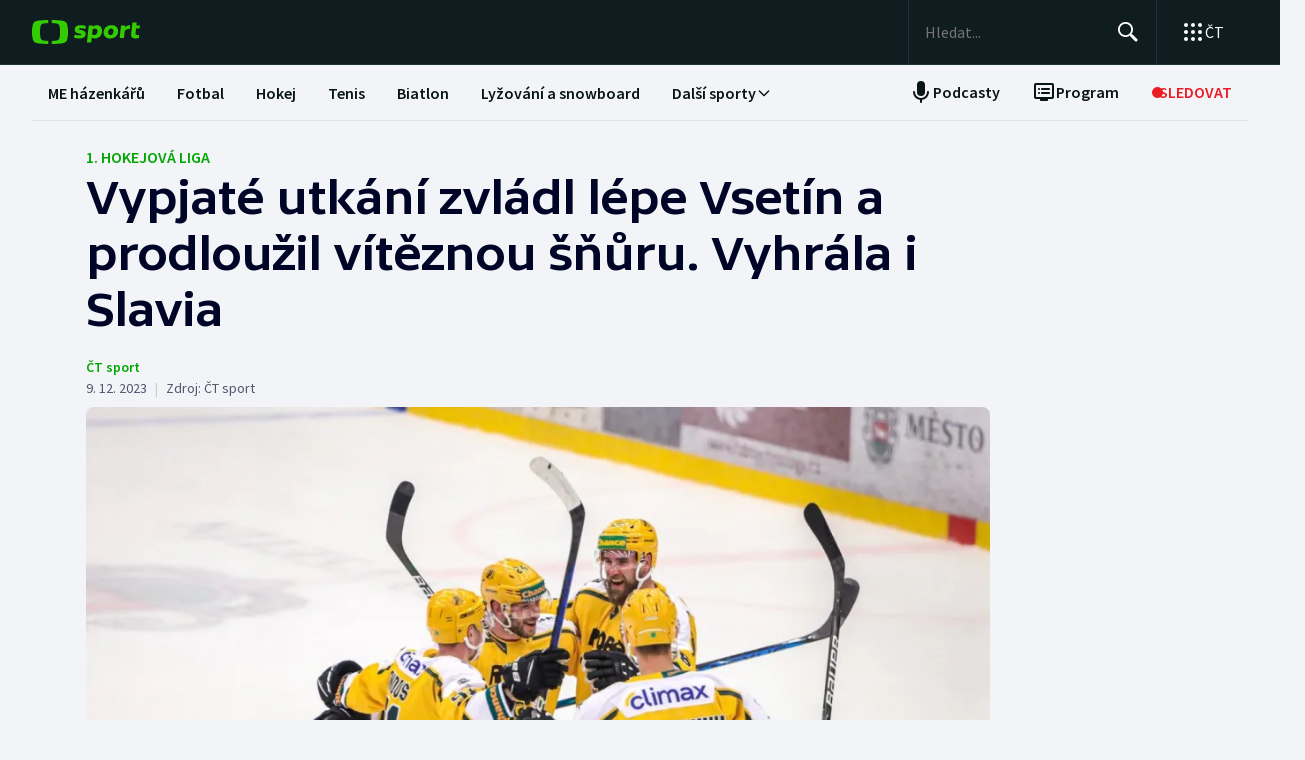

--- FILE ---
content_type: text/html; charset=utf-8
request_url: https://sport.ceskatelevize.cz/clanek/hokej/1-liga/vypjate-utkani-zvladl-lepe-vsetin-a-prodlouzil-viteznou-snuru-vyhrala-i-slavia-14638
body_size: 84156
content:
<!DOCTYPE html><html lang="cs" data-sentry-element="Html" data-sentry-component="MyDocument" data-sentry-source-file="_document.tsx"><head data-sentry-element="Head" data-sentry-source-file="_document.tsx"><meta charSet="utf-8"/><meta content="initial-scale=1.0, width=device-width" name="viewport" data-sentry-element="meta" data-sentry-source-file="_app.tsx"/><meta name="publisher" content="ČT sport, Česká televize" data-sentry-element="meta" data-sentry-source-file="_app.tsx"/><meta name="language" content="cs" data-sentry-element="meta" data-sentry-source-file="_app.tsx"/><meta name="theme-color" content="#ffffff" data-sentry-element="meta" data-sentry-source-file="_app.tsx"/><link rel="icon" type="image/png" href="/static/favicon-96x96.png" sizes="96x96"/><link rel="icon" type="image/svg+xml" href="/static/favicon.svg"/><link rel="shortcut icon" href="/static/favicon.ico"/><link rel="apple-touch-icon" sizes="180x180" href="/static/apple-touch-icon.png"/><meta name="apple-mobile-web-app-title" content="ČT sport"/><link rel="manifest" href="/static/site-v2.webmanifest"/><link rel="canonical" href="https://sport.ceskatelevize.cz/clanek/hokej/1-liga/vypjate-utkani-zvladl-lepe-vsetin-a-prodlouzil-viteznou-snuru-vyhrala-i-slavia-14638"/><link rel="stylesheet" href="https://ctfs.ceskatelevize.cz/static/scripts/cmp/v2.1/orestbida/brands/ctsport-light.css"/><title>Vypjaté utkání zvládl lépe Vsetín a prodloužil vítěznou šňůru. Vyhrála i Slavia — ČT sport — Česká televize</title><meta name="description" content="Devětadvacátým kolem pokračuje první hokejová liga. Hokejisté Vsetína, kteří vyhráli poslední tři utkání v řadě, doma hostili Litoměřice. Vypjaté utkání domácí zvládli lépe a výhrou 8:5 prodloužili svou vítěznou sérii. Dařilo se i Slavii, která si poradila s Přerovem 3:2."/><meta name="robots" content="index, follow"/><meta name="author" content="ČT sport"/><meta property="og:title" content="Vypjaté utkání zvládl lépe Vsetín a prodloužil vítěznou šňůru. Vyhrála i Slavia"/><meta property="og:description" content="Devětadvacátým kolem pokračuje první hokejová liga. Hokejisté Vsetína, kteří vyhráli poslední tři utkání v řadě, doma hostili Litoměřice. Vypjaté utkání domácí zvládli lépe a výhrou 8:5 prodloužili svou vítěznou sérii. Dařilo se i Slavii, která si poradila s Přerovem 3:2."/><meta property="og:image" content="https://fs2-sport.ceskatelevize.cz/image/YjNhMDg4NzFiOGI0Y2IzOQpoxYafihIDGmgcIRNEUCE8ul-qdnYT0iB_UoZyBSgXTcfXi8AJAP8PrbtghYVOzAJeRa6Shn0Eju3K8Gp8vGBGav_waI48oitQdwop7muMfct868snPCxINPTfI3o8EdBL6E2qqZj5XAmNKK-EZY3_1vLF4DGQkJznlb2oJmej.jpg?width=1280"/><meta property="og:type" content="article"/><script type="application/ld+json">{"@context":"https://schema.org","@type":"Article","headline":"Vypjaté utkání zvládl lépe Vsetín a prodloužil vítěznou šňůru. Vyhrála i Slavia","description":"Devětadvacátým kolem pokračuje první hokejová liga. Hokejisté Vsetína, kteří vyhráli poslední tři utkání v řadě, doma hostili Litoměřice. Vypjaté utkání domácí zvládli lépe a výhrou 8:5 prodloužili svou vítěznou sérii. Dařilo se i Slavii, která si poradila s Přerovem 3:2.","datePublished":"2023-12-09T16:55:00+01:00","dateModified":"2023-12-09T16:55:00+01:00","author":[{"@type":"Person","name":"ČT sport"}],"publisher":{"@type":"Organization","name":"ČT sport — Česká televize","logo":{"@type":"ImageObject","url":"https://ctfs.ceskatelevize.cz/static/channels/ctsport.svg"}},"image":["https://fs2-sport.ceskatelevize.cz/image/YjNhMDg4NzFiOGI0Y2IzOQpoxYafihIDGmgcIRNEUCE8ul-qdnYT0iB_UoZyBSgXTcfXi8AJAP8PrbtghYVOzAJeRa6Shn0Eju3K8Gp8vGBGav_waI48oitQdwop7muMfct868snPCxINPTfI3o8EdBL6E2qqZj5XAmNKK-EZY3_1vLF4DGQkJznlb2oJmej.jpg?width=1024",{"@type":"ImageObject","url":"https://fs2-sport.ceskatelevize.cz/image/YjNhMDg4NzFiOGI0Y2IzOQpoxYafihIDGmgcIRNEUCE8ul-qdnYT0iB_UoZyBSgXTcfXi8AJAP8PrbtghYVOzAJeRa6Shn0Eju3K8Gp8vGBGav_waI48oitQdwop7muMfct868snPCxINPTfI3o8EdBL6E2qqZj5XAmNKK-EZY3_1vLF4DGQkJznlb2oJmej.jpg?width=1024","caption":"Hokejisté Vsetína","creditText":"Zdroj: VHK Robe Vsetín, Patrik Žák"}],"mainEntityOfPage":{"@type":"WebPage","@id":"https://sport.ceskatelevize.cz/clanek/hokej/1-liga/vypjate-utkani-zvladl-lepe-vsetin-a-prodlouzil-viteznou-snuru-vyhrala-i-slavia-14638"},"keywords":"Hokej, 1. hokejová liga"}</script><meta name="next-head-count" content="22"/><script id="google-tag-manager" nonce="MTViZWRiMTItYzA5MS00YTM3LWI0ODQtYmYyMjJlMWNmOGU0" data-sentry-element="Script" data-sentry-source-file="_document.tsx" data-nscript="beforeInteractive">
                        var dataLayer = dataLayer || [];dataLayer.push({
                            "page": { "section": "Sport" },
                            "app": {"version": "1.4.3", "platform": "Web"}
                        });

                        (function(w,d,s,l,i){w[l]=w[l]||[];w[l].push({'gtm.start':
                        new Date().getTime(),event:'gtm.js'});var f=d.getElementsByTagName(s)[0],
                        j=d.createElement(s),dl=l!='dataLayer'?'&l='+l:'';j.async=true;j.src=
                        'https://www.googletagmanager.com/gtm.js?id='+i+dl;var n=d.querySelector('[nonce]');
                        n&&j.setAttribute('nonce',n.nonce||n.getAttribute('nonce'));f.parentNode.insertBefore(j,f);
                        })(window,document,'script','dataLayer','GTM-WR543Z2');
                  </script><link nonce="MTViZWRiMTItYzA5MS00YTM3LWI0ODQtYmYyMjJlMWNmOGU0" rel="preload" href="/_next/static/css/7dd8dd55096f8c7f.css" as="style"/><link nonce="MTViZWRiMTItYzA5MS00YTM3LWI0ODQtYmYyMjJlMWNmOGU0" rel="stylesheet" href="/_next/static/css/7dd8dd55096f8c7f.css" data-n-g=""/><link nonce="MTViZWRiMTItYzA5MS00YTM3LWI0ODQtYmYyMjJlMWNmOGU0" rel="preload" href="/_next/static/css/e154f13ff999446f.css" as="style"/><link nonce="MTViZWRiMTItYzA5MS00YTM3LWI0ODQtYmYyMjJlMWNmOGU0" rel="stylesheet" href="/_next/static/css/e154f13ff999446f.css" data-n-p=""/><noscript data-n-css="MTViZWRiMTItYzA5MS00YTM3LWI0ODQtYmYyMjJlMWNmOGU0"></noscript><script defer="" nonce="MTViZWRiMTItYzA5MS00YTM3LWI0ODQtYmYyMjJlMWNmOGU0" nomodule="" src="/_next/static/chunks/polyfills-42372ed130431b0a.js"></script><script src="/_next/static/chunks/webpack-fee2e1a957ce3409.js" nonce="MTViZWRiMTItYzA5MS00YTM3LWI0ODQtYmYyMjJlMWNmOGU0" defer=""></script><script src="/_next/static/chunks/framework-bd6074be037b6db6.js" nonce="MTViZWRiMTItYzA5MS00YTM3LWI0ODQtYmYyMjJlMWNmOGU0" defer=""></script><script src="/_next/static/chunks/main-9e795c2d2d455421.js" nonce="MTViZWRiMTItYzA5MS00YTM3LWI0ODQtYmYyMjJlMWNmOGU0" defer=""></script><script src="/_next/static/chunks/pages/_app-bec2b5d0de4e380d.js" nonce="MTViZWRiMTItYzA5MS00YTM3LWI0ODQtYmYyMjJlMWNmOGU0" defer=""></script><script src="/_next/static/chunks/2852872c-a03592b65a1c5eec.js" nonce="MTViZWRiMTItYzA5MS00YTM3LWI0ODQtYmYyMjJlMWNmOGU0" defer=""></script><script src="/_next/static/chunks/4cf7fb95-1d0f48fa8d72b530.js" nonce="MTViZWRiMTItYzA5MS00YTM3LWI0ODQtYmYyMjJlMWNmOGU0" defer=""></script><script src="/_next/static/chunks/634-69af165b92e25f04.js" nonce="MTViZWRiMTItYzA5MS00YTM3LWI0ODQtYmYyMjJlMWNmOGU0" defer=""></script><script src="/_next/static/chunks/887-3b4a4ef5f9157ed4.js" nonce="MTViZWRiMTItYzA5MS00YTM3LWI0ODQtYmYyMjJlMWNmOGU0" defer=""></script><script src="/_next/static/chunks/35-7d4bbc7d0a9c633a.js" nonce="MTViZWRiMTItYzA5MS00YTM3LWI0ODQtYmYyMjJlMWNmOGU0" defer=""></script><script src="/_next/static/chunks/421-d49c2615e882d556.js" nonce="MTViZWRiMTItYzA5MS00YTM3LWI0ODQtYmYyMjJlMWNmOGU0" defer=""></script><script src="/_next/static/chunks/pages/article/%5B...slug%5D-85c46135a4679103.js" nonce="MTViZWRiMTItYzA5MS00YTM3LWI0ODQtYmYyMjJlMWNmOGU0" defer=""></script><script src="/_next/static/3CPGa6H1DpdOJV76pX0wt/_buildManifest.js" nonce="MTViZWRiMTItYzA5MS00YTM3LWI0ODQtYmYyMjJlMWNmOGU0" defer=""></script><script src="/_next/static/3CPGa6H1DpdOJV76pX0wt/_ssgManifest.js" nonce="MTViZWRiMTItYzA5MS00YTM3LWI0ODQtYmYyMjJlMWNmOGU0" defer=""></script><style nonce="MTViZWRiMTItYzA5MS00YTM3LWI0ODQtYmYyMjJlMWNmOGU0"></style></head><body class="global-header-fixed"><div id="__next"><div class="_1j4k9yck4 ct-base" data-testid="theme-provider"><div class="ct-shared ct-light"><div class="ctsport"><div class="header-wrapper"><div class="_1j4k9yck4 ct-base" data-testid="theme-provider"><div class="_1pvtywth" style="height:0"></div><header class="_1pvtywte lightBg _1pvtywtd main-header" data-testid="header"><div class="_1pvtywt4 _1pvtywtr _1pvtywt8"><div class="_1pvtywt5"><a class="_1pvtywti _1pvtywtp _1pvtywtk" data-testid="header-logo-sport" href="/" title="Odkaz na domovskou stránku"><svg fill="none" viewBox="0 0 108 24" xmlns="http://www.w3.org/2000/svg"><path clip-rule="evenodd" d="M35.622 17.429c.334-1.95.433-4.022.433-5.43s-.099-3.48-.433-5.428C34.82 1.892 33.585.835 26.963.313 24.558.126 21.953.033 19.841 0v3.079c1 .035 2.12.101 3.167.212 3.692.387 4.38 1.175 4.827 4.664.186 1.454.242 2.996.242 4.047 0 1.047-.056 2.592-.242 4.042-.446 3.487-1.135 4.275-4.827 4.663a47 47 0 0 1-3.167.212V24c2.113-.033 4.717-.127 7.122-.315 6.622-.52 7.856-1.579 8.66-6.256M16.215 0c-2.113.033-4.717.126-7.123.313-6.62.522-7.856 1.58-8.66 6.258C.099 8.52 0 10.59 0 12c0 1.407.098 3.48.433 5.429.803 4.677 2.038 5.735 8.659 6.256 2.406.188 5.01.282 7.123.315v-3.08a47 47 0 0 1-3.17-.213c-3.69-.388-4.38-1.176-4.826-4.663a34 34 0 0 1-.241-4.042c0-1.05.055-2.593.241-4.047.447-3.49 1.136-4.277 4.827-4.664 1.049-.11 2.167-.177 3.169-.212zm32.688 5.135c-3.27 0-6.228 1.065-6.228 4.496 0 3.03 2.777 3.605 4.738 4.012 1.071.221 1.899.393 1.899.886 0 .59-.386.851-1.732.851-1.443 0-2.982-.165-5.002-.733l-.625 2.863c1.467.639 3.51.97 5.483.97 3.246 0 6.228-1.254 6.228-4.495 0-3.031-2.777-3.606-4.739-4.013-1.07-.221-1.898-.393-1.898-.886 0-.472.313-.85 1.732-.85.961 0 2.5.165 4.52.732l.626-2.863c-1.468-.638-3.271-.97-5.002-.97m7.84.355h4.088l.145 1.041c1.178-.923 2.573-1.396 3.871-1.396 2.719 0 5.17 1.917 5.17 5.821 0 5.064-3.678 7.524-6.853 7.524-1.299 0-2.38-.236-3.39-.804l-.53 4.921h-4.328zm5.435 9.536a3.8 3.8 0 0 1-2.043-.615l.552-5.206c.698-.402 1.467-.615 2.165-.615 1.418 0 2.573.851 2.573 2.768 0 2.556-1.563 3.668-3.247 3.668m17.389-9.89c4.087 0 6.516 2.484 6.516 5.985 0 4.236-3.174 7.36-7.96 7.36-4.087 0-6.516-2.485-6.516-5.987 0-4.236 3.198-7.359 7.96-7.359m1.923 6.246c0 2.177-1.346 3.786-3.006 3.786-1.37 0-2.284-1.207-2.284-2.934 0-2.177 1.347-3.786 3.006-3.786 1.37 0 2.285 1.207 2.284 2.934m16.353-2.271a10 10 0 0 0-1.13-.072c-1.708 0-2.79.592-3.993 1.94l-.745 7.146h-4.328L88.993 5.49h4.088l.097 1.87c.865-1.35 2.957-2.343 5.097-2.2zM108 5.49h-3.607l.337-3.029h-4.305L99.127 14.34c-.481 4.425 4.208 4.71 7.959 3.55v-3.005c-2.02.331-3.703.213-3.559-1.23l.529-5.088h3.608z" fill="#3C0" fill-rule="evenodd"></path></svg></a><div class="_1pvtywt6"><div class="dxk0kk0 dxk0kk3 dxk0kk2"><input aria-label="Hledat" class="dxk0kk5 dxk0kk6 dxk0kk9" data-testid="search-input" id="search-input" placeholder="Hledat..." role="searchbox" type="text" value=""/><div class="dxk0kka"><button aria-label="Hledat" class="_1pvtywt0 dxk0kkb _1pvtywt2" data-testid="search-button" title="Hledat" type="button"><svg viewBox="0 0 24 24" xmlns="http://www.w3.org/2000/svg" class="_1pvtywt1"><path clip-rule="evenodd" d="M9.5 2a7.5 7.5 0 0 1 5.83 12.22c.404-.066.83.034 1.17.302l.115.102 4.43 4.3a1.5 1.5 0 0 1-1.974 2.254l-.116-.102-4.43-4.3a1.5 1.5 0 0 1-.43-1.348A7.5 7.5 0 1 1 9.5 2m0 1.8a5.7 5.7 0 1 0 0 11.4 5.7 5.7 0 0 0 0-11.4" fill="currentColor" fill-rule="evenodd"></path></svg></button><button aria-label="Zavřít" class="_1pvtywt0 dxk0kkc dxk0kkd dxk0kkg _1pvtywt2 hidden" data-testid="close-button" title="Zavřít" type="button"><svg viewBox="0 0 24 24" xmlns="http://www.w3.org/2000/svg" class="_1pvtywt1"><path clip-rule="evenodd" d="m5.613 4.21.094.083L12 10.585l6.293-6.292a1 1 0 0 1 1.497 1.32l-.083.094L13.415 12l6.292 6.293a1 1 0 0 1-1.32 1.497l-.094-.083L12 13.415l-6.293 6.292a1 1 0 0 1-1.497-1.32l.083-.094L10.585 12 4.293 5.707a1 1 0 0 1 1.32-1.497" fill="currentColor" fill-rule="evenodd"></path></svg></button></div></div><div class="_1pvtywtp"><div class="valuwad" data-testid="products-drawer"><button class="_1pvtywt0 _1pvtywt2 valuwa3 valuwa1 valuwa0" data-testid="products-drawer-button" title="Otevřít seznam webů ČT" type="button"><span class="_1pvtywt1"><svg viewBox="0 0 24 24" xmlns="http://www.w3.org/2000/svg"><path clip-rule="evenodd" d="M19 17a2 2 0 1 1 0 4 2 2 0 0 1 0-4m-7 0a2 2 0 1 1 0 4 2 2 0 0 1 0-4m-7 0a2 2 0 1 1 0 4 2 2 0 0 1 0-4m14-7a2 2 0 1 1 0 4 2 2 0 0 1 0-4m-7 0a2 2 0 1 1 0 4 2 2 0 0 1 0-4m-7 0a2 2 0 1 1 0 4 2 2 0 0 1 0-4m14-7a2 2 0 1 1 0 4 2 2 0 0 1 0-4m-7 0a2 2 0 1 1 0 4 2 2 0 0 1 0-4M5 3a2 2 0 1 1 0 4 2 2 0 0 1 0-4" fill="currentColor" fill-rule="evenodd"></path></svg></span><p class="aqbqb0 aqbqb2 aqbqb6 aqbqb9 aqbqb1a aqbqb1c aqbqb1g aqbqb1p aqbqb1x valuwa7 valuwai">ČT</p></button><div class="valuwae"><div aria-label="Seznam webů ČT" class="valuwah valuwag closed" data-testid="products-drawer-popup" id="products-drawer-popup" role="dialog" tabindex="-1" data-floating-ui-focusable=""><ul class="valuwaj valuwak" data-testid="product-links"><li class="valuwal" title="Česká Televize"><a href="https://ceskatelevize.cz/" tabindex="-1" title="Česká Televize"><svg fill="none" viewBox="0 0 168 24" xmlns="http://www.w3.org/2000/svg" class="valuwan"><path clip-rule="evenodd" d="M160.496 8.258c-3.265 0-5.002 2.172-5.002 4.905 0 3.435 2.387 4.906 5.212 4.906 1.264 0 2.651-.263 3.809-.683l-.228-2.05c-1.124.263-2.142.438-3.054.438-1.439 0-2.457-.473-2.808-1.612h6.423c.649-2.82-.684-5.904-4.352-5.904m1.597 3.82h-3.633c.298-.982 1-1.718 2.018-1.718.948 0 1.615.526 1.615 1.717m-15.915 5.728h8.354v-2.102h-4.668v-.07l4.493-5.01V8.52h-8.003v2.103h4.335v.07l-4.511 5.028zm-1.696-11.563c0-.946-.404-1.437-1.702-1.437s-1.703.49-1.703 1.437c0 .928.404 1.419 1.703 1.419s1.702-.49 1.702-1.419m-7.73 11.563 3.528-9.286h-3.019l-2.211 6.378h-.07l-2.212-6.378h-3.088l3.545 9.286zm-7.645-3.644c.649-2.82-.684-5.904-4.352-5.904-3.265 0-5.002 2.172-5.002 4.905 0 3.435 2.387 4.906 5.212 4.906 1.264 0 2.65-.263 3.809-.683l-.229-2.05c-1.123.263-2.141.438-3.053.438-1.44 0-2.457-.473-2.808-1.612zm-2.755-2.085h-3.633c.298-.981 1-1.717 2.018-1.717.948 0 1.615.526 1.615 1.717m-11.291 5.73h2.879V5.226h-2.879zm-1.895-3.645c.65-2.82-.684-5.904-4.352-5.904-3.265 0-5.002 2.172-5.002 4.905 0 3.435 2.387 4.906 5.212 4.906 1.264 0 2.65-.263 3.809-.683l-.228-2.05c-1.123.263-2.142.438-3.054.438-1.439 0-2.457-.473-2.808-1.612zm-2.755-2.085h-3.633c.298-.981 1-1.717 2.018-1.717.948 0 1.615.526 1.615 1.717m-9.702 2.75v-4.204h2.106V8.52h-2.106V6.278h-2.545l-.333 2.242-1.404.176v1.927h1.404v4.503c0 3.1 2.703 3.311 5.159 2.523l-.228-2.033c-1.474.245-2.053.035-2.053-.788m-11.96 2.98h2.702v-6.308c0-2.4-1.983-3.241-4.176-3.241-1.44 0-2.966.35-4.055.928l.246 2.033a9.7 9.7 0 0 1 3.352-.631c1.07 0 1.755.35 1.755 1.209v.35c-3.159-.683-5.967.28-5.967 3.049 0 1.717 1.351 2.873 3.036 2.873 1.176 0 2.142-.35 2.931-1.069zm-.176-2.646c-.386.455-1.123.823-1.737.823-.702 0-1.264-.333-1.264-.981 0-.946.983-1.472 3.001-.999zm-.544-7.429 2.387-2.82h-3.23l-1.474 2.82zm-9.367 5.081v-.07l3.316-4.223h-3.264l-3.3 4.416 3.458 4.87h3.458zm-6.354 4.993h2.879V5.226h-2.879zm-7.023-6.692c0-.474.28-.736 1.351-.736.737 0 1.86.14 3.282.543l.246-1.963c-1.106-.455-2.44-.7-3.668-.7-2.159 0-4.072.736-4.072 2.943 0 3.82 5.318 2.733 5.318 4.03 0 .508-.386.718-1.386.718-1.018 0-2.16-.123-3.616-.543l-.228 1.962c1.123.473 2.615.701 4.001.701 2.194 0 4.09-.858 4.09-2.926 0-3.837-5.318-2.733-5.318-4.03m-4.282 3.048c.65-2.82-.684-5.904-4.352-5.904-3.265 0-5.002 2.172-5.002 4.905 0 3.435 2.387 4.906 5.212 4.906 1.264 0 2.65-.263 3.809-.683l-.228-2.05c-1.124.263-2.141.438-3.054.438-1.44 0-2.457-.473-2.808-1.612zm-2.755-2.085h-3.633c.298-.981 1-1.717 2.018-1.717.948 0 1.615.526 1.615 1.717m-13.95-.07c0-2.19 1.264-3.592 3.528-3.592 1.123 0 1.965.246 2.825.404l.246-2.278a10.2 10.2 0 0 0-3.457-.596c-4.107 0-6.248 2.716-6.248 6.08 0 3.504 2.141 6.044 6.248 6.044 1.21 0 2.387-.21 3.457-.613l-.245-2.26c-.86.158-1.685.385-2.826.385-2.247 0-3.528-1.226-3.528-3.574m4.58-6.623 1.879-2.61h-2.738l-.807 1.314-.808-1.314H43.65l1.878 2.61zm92.463 12.422h2.878V8.52h-2.878zM8.86.313C11.206.126 13.744.033 15.804 0v3.08a45 45 0 0 0-3.09.21C9.118 3.68 8.446 4.467 8.01 7.956a35 35 0 0 0-.235 4.047c0 1.047.054 2.592.235 4.042.435 3.487 1.107 4.275 4.704 4.663 1.023.11 2.112.177 3.089.212V24c-2.06-.033-4.598-.126-6.942-.315-6.453-.52-7.656-1.58-8.44-6.257C.097 15.48 0 13.407 0 12s.096-3.48.422-5.428C1.205 1.893 2.408.835 8.86.313" fill="#041E42" fill-rule="evenodd"></path><path clip-rule="evenodd" d="M35.117 12c0 1.407-.096 3.48-.422 5.428-.783 4.678-1.986 5.736-8.44 6.257-2.344.188-4.882.282-6.94.315v-3.081a44 44 0 0 0 3.086-.212c3.598-.388 4.27-1.176 4.704-4.663.182-1.45.236-2.995.236-4.042a35 35 0 0 0-.236-4.047C26.67 4.465 26 3.679 22.401 3.29a45 45 0 0 0-3.087-.212V0c2.06.033 4.597.125 6.942.313 6.453.522 7.656 1.58 8.439 6.258.326 1.948.422 4.02.422 5.428" fill="#ED1C24" fill-rule="evenodd"></path></svg></a></li><li class="valuwal" title="iVysílání"><a href="https://ceskatelevize.cz/ivysilani/" tabindex="-1" title="iVysílání"><svg fill="none" viewBox="0 0 117 24" xmlns="http://www.w3.org/2000/svg" class="valuwam"><path clip-rule="evenodd" d="M115.151 8.188h-2.914v9.342h2.914zM117 4.557h-3.268l-1.493 2.837h2.345zm-16.293 12.97h2.914V10.83a4.2 4.2 0 0 1 1.955-.547c.869 0 1.58.423 1.58 1.675v5.568h2.896v-5.568c0-2.89-1.457-4.037-3.251-4.037a5.5 5.5 0 0 0-3.18 1.04l-.181-.774h-2.735v9.341zm-3.225-12.97h-3.269L92.72 7.394h2.346zm-4.903 10.151c0-.951.996-1.481 3.04-1.005v1.164a2.55 2.55 0 0 1-1.76.828c-.71 0-1.28-.334-1.28-.986zm-3.002.195c0 1.727 1.368 2.89 3.074 2.89a4.24 4.24 0 0 0 2.968-1.074l.177.81h2.737V11.18c0-2.414-2.008-3.26-4.23-3.26a9.25 9.25 0 0 0-4.103.934l.249 2.044a9.9 9.9 0 0 1 3.393-.635c1.084 0 1.776.353 1.776 1.217v.352c-3.197-.686-6.04.282-6.04 3.067zm-4.504 2.622h2.915V4.872h-2.915zM82.55 8.183h-2.914v9.342h2.914zm1.849-3.63h-3.269L79.637 7.39h2.345zm-9.276 10.38c0 .51-.39.722-1.403.722a12.9 12.9 0 0 1-3.66-.546l-.232 1.974a11.1 11.1 0 0 0 4.052.705c2.22 0 4.14-.865 4.14-2.944 0-3.86-5.384-2.75-5.384-4.053 0-.476.284-.74 1.368-.74 1.127.036 2.244.22 3.323.547l.248-1.974a10.1 10.1 0 0 0-3.713-.706c-2.185 0-4.121.741-4.121 2.961 0 3.842 5.382 2.75 5.382 4.053m-13.454-6.75h-3.126l3.57 9.342h.533l-1.28 3.33h3.057l4.85-12.67h-3.054L63.96 14.6h-.052zM49.605 5.857h-3.198l4.441 11.666h3.566l4.424-11.666H55.71l-3.02 8.741h-.071zm-7.652.035c0 .935.409 1.427 1.724 1.427S45.4 6.828 45.4 5.893c0-.952-.409-1.444-1.724-1.444s-1.724.492-1.724 1.444m.266 11.63h2.905v-9.34h-2.913v9.34zM8.971.313C11.345.126 13.915.033 16 0v3.08c-.989.034-2.092.1-3.127.21C9.23 3.68 8.55 4.467 8.11 7.956a34 34 0 0 0-.238 4.047c0 1.047.055 2.592.238 4.042.441 3.487 1.121 4.275 4.763 4.663 1.035.11 2.138.177 3.127.212V24a116 116 0 0 1-7.029-.315c-6.532-.52-7.751-1.58-8.544-6.257C.097 15.48 0 13.407 0 12s.097-3.48.427-5.428C1.22 1.893 2.44.835 8.971.313" fill="#041E42" fill-rule="evenodd"></path><path clip-rule="evenodd" d="M35.556 12c0 1.407-.098 3.48-.428 5.428-.792 4.678-2.01 5.736-8.544 6.257a116 116 0 0 1-7.029.315v-3.081a45 45 0 0 0 3.126-.212c3.643-.388 4.323-1.176 4.763-4.663a34 34 0 0 0 .239-4.042c0-1.051-.055-2.593-.24-4.047-.44-3.49-1.119-4.276-4.762-4.664a46 46 0 0 0-3.126-.212V0c2.086.033 4.655.125 7.029.313 6.533.522 7.752 1.58 8.544 6.258.33 1.948.428 4.02.428 5.428" fill="#ED1C24" fill-rule="evenodd"></path></svg></a></li><li class="valuwal" title="ČT24"><a href="https://ct24.ceskatelevize.cz" tabindex="-1" title="ČT24"><svg fill="none" viewBox="0 0 77 24" xmlns="http://www.w3.org/2000/svg" class="valuwam"><path clip-rule="evenodd" d="M69.093 13.244h-4.358v-.117l4.238-6.131h.12v6.25zm0 8.126h5.561v-4.108H77v-4.018h-2.346V1.667h-6.342l-9.08 11.577v4.018h9.86zm-20.531-4.018c.75-2.53 9.47-3.928 9.47-10.239 0-4.166-3.729-5.893-7.937-5.893a14.07 14.07 0 0 0-7.635 2.322l1.472 3.75c1.715-.952 3.548-1.637 5.292-1.637 1.652 0 3.035.625 3.035 1.934 0 4.197-9.65 4.108-9.65 12.085q-.003.852.121 1.696h15.24v-4.018zM9.034.314c2.39-.188 4.979-.28 7.078-.314v3.08c-.995.035-2.104.1-3.148.212-3.668.388-4.353 1.175-4.797 4.663a34.4 34.4 0 0 0 0 8.089c.444 3.486 1.129 4.275 4.797 4.663 1.043.11 2.153.176 3.148.212V24c-2.1-.033-4.687-.128-7.078-.314-6.579-.521-7.805-1.58-8.605-6.257a34.6 34.6 0 0 1 0-10.856C1.229 1.895 2.455.839 9.034.315zM35.83 12a34 34 0 0 1-.43 5.429c-.798 4.677-2.025 5.736-8.605 6.256-2.39.19-4.978.282-7.077.315v-3.081a46 46 0 0 0 3.147-.212c3.67-.389 4.352-1.175 4.797-4.663.32-2.687.32-5.401 0-8.088-.445-3.49-1.128-4.276-4.797-4.664a47 47 0 0 0-3.147-.213V0c2.1.033 4.687.127 7.078.313 6.579.522 7.806 1.58 8.603 6.256.289 1.796.433 3.611.43 5.43z" fill="url(#CT24_svg__a)" fill-rule="evenodd"></path><defs><linearGradient gradientUnits="userSpaceOnUse" id="CT24_svg__a" x1="0" x2="0" y1="0" y2="24"><stop stop-color="#00BEFF"></stop><stop offset="1" stop-color="#043CDC"></stop></linearGradient></defs></svg></a></li><li class="valuwal" title="ČT Déčko"><a href="https://decko.ceskatelevize.cz" tabindex="-1" title="ČT Déčko"><svg fill="none" viewBox="0 0 71 24" xmlns="http://www.w3.org/2000/svg" class="valuwam"><path clip-rule="evenodd" d="M48.908 4.82c-.233-1.27-1.089-1.949-3.087-1.949-1.997 0-2.852.68-3.084 1.949q-.072.42-.069.846c0 1.783.75 2.766 3.153 2.766s3.156-.982 3.156-2.766a4.7 4.7 0 0 0-.07-.846m-3.087 9.826c-2.403 0-3.153.981-3.153 2.795-.035.608.11 1.213.417 1.74.446.67 1.293 1.024 2.738 1.024 1.444 0 2.29-.354 2.737-1.023a3.1 3.1 0 0 0 .418-1.741c-.001-1.814-.753-2.795-3.157-2.795m25.033-5.039a8.74 8.74 0 0 0-2.27-4.787c-1.963-2.058-5.028-3.124-8.851-3.124h-7.301v19.685h7.3c3.202 0 5.872-.747 7.808-2.198a8.37 8.37 0 0 0 3.126-4.788c.228-.935.34-1.895.334-2.857a12.4 12.4 0 0 0-.146-1.931m-6.201 4.788c-.737 1.828-2.283 2.823-4.5 2.823H58.14V5.86h2.013c2.566 0 4.234 1.333 4.786 3.748a8.7 8.7 0 0 1 .202 1.93 7.7 7.7 0 0 1-.489 2.858M9.039.315A118 118 0 0 1 16.12.002V3.08c-.997.035-2.108.101-3.151.212-3.669.388-4.355 1.175-4.798 4.664a34 34 0 0 0 0 8.088c.443 3.487 1.129 4.275 4.798 4.664 1.043.11 2.154.177 3.15.212V24c-2.1-.033-4.689-.127-7.081-.315-6.582-.52-7.81-1.58-8.609-6.256a34.5 34.5 0 0 1 0-10.858C1.23 1.894 2.457.84 9.04.315M35.415 17.43c-.797 4.677-2.026 5.736-8.608 6.256-2.392.189-4.98.282-7.081.315v-3.08a45 45 0 0 0 3.149-.213c3.67-.388 4.355-1.176 4.798-4.663a34 34 0 0 0 0-8.088c-.443-3.49-1.128-4.277-4.798-4.665a47 47 0 0 0-3.149-.212V0c2.1.033 4.689.125 7.081.313 6.582.522 7.81 1.58 8.608 6.257.288 1.795.432 3.61.43 5.429a34 34 0 0 1-.43 5.43" fill="url(#CTDecko_svg__a)" fill-rule="evenodd"></path><defs><linearGradient gradientUnits="userSpaceOnUse" id="CTDecko_svg__a" x1="0.042" x2="0.042" y1="0.028" y2="24"><stop offset="0" stop-color="#4F8FD1"></stop><stop offset="0.199" stop-color="#4F8FD1"></stop><stop offset="0.2" stop-color="#B5BE34"></stop><stop offset="0.399" stop-color="#B5BE34"></stop><stop offset="0.4" stop-color="#FFC80C"></stop><stop offset="0.599" stop-color="#FFC80C"></stop><stop offset="0.601" stop-color="#F16523"></stop><stop offset="0.799" stop-color="#F16523"></stop><stop offset="0.8" stop-color="#DF1E31"></stop><stop offset="1" stop-color="#DF1E31"></stop></linearGradient></defs></svg></a></li><li class="valuwal" title="ČT Sport"><a href="https://sport.ceskatelevize.cz" tabindex="-1" title="ČT Sport"><svg fill="none" viewBox="0 0 108 24" xmlns="http://www.w3.org/2000/svg" class="valuwam"><path clip-rule="evenodd" d="M35.622 17.429c.334-1.95.433-4.022.433-5.43s-.099-3.48-.433-5.428C34.82 1.892 33.585.835 26.963.313 24.558.126 21.953.033 19.841 0v3.079c1 .035 2.12.101 3.167.212 3.692.387 4.38 1.175 4.827 4.664.186 1.454.242 2.996.242 4.047 0 1.047-.056 2.592-.242 4.042-.446 3.487-1.135 4.275-4.827 4.663a47 47 0 0 1-3.167.212V24c2.113-.033 4.717-.127 7.122-.315 6.622-.52 7.856-1.579 8.66-6.256M16.215 0c-2.113.033-4.717.126-7.123.313-6.62.522-7.856 1.58-8.66 6.258C.099 8.52 0 10.59 0 12c0 1.407.098 3.48.433 5.429.803 4.677 2.038 5.735 8.659 6.256 2.406.188 5.01.282 7.123.315v-3.08a47 47 0 0 1-3.17-.213c-3.69-.388-4.38-1.176-4.826-4.663a34 34 0 0 1-.241-4.042c0-1.05.055-2.593.241-4.047.447-3.49 1.136-4.277 4.827-4.664 1.049-.11 2.167-.177 3.169-.212zm32.688 5.135c-3.27 0-6.228 1.065-6.228 4.496 0 3.03 2.777 3.605 4.738 4.012 1.071.221 1.899.393 1.899.886 0 .59-.386.851-1.732.851-1.443 0-2.982-.165-5.002-.733l-.625 2.863c1.467.639 3.51.97 5.483.97 3.246 0 6.228-1.254 6.228-4.495 0-3.031-2.777-3.606-4.739-4.013-1.07-.221-1.898-.393-1.898-.886 0-.472.313-.85 1.732-.85.961 0 2.5.165 4.52.732l.626-2.863c-1.468-.638-3.271-.97-5.002-.97m7.84.355h4.088l.145 1.041c1.178-.923 2.573-1.396 3.871-1.396 2.719 0 5.17 1.917 5.17 5.821 0 5.064-3.678 7.524-6.853 7.524-1.299 0-2.38-.236-3.39-.804l-.53 4.921h-4.328zm5.435 9.536a3.8 3.8 0 0 1-2.043-.615l.552-5.206c.698-.402 1.467-.615 2.165-.615 1.418 0 2.573.851 2.573 2.768 0 2.556-1.563 3.668-3.247 3.668m17.389-9.89c4.087 0 6.516 2.484 6.516 5.985 0 4.236-3.174 7.36-7.96 7.36-4.087 0-6.516-2.485-6.516-5.987 0-4.236 3.198-7.359 7.96-7.359m1.923 6.246c0 2.177-1.346 3.786-3.006 3.786-1.37 0-2.284-1.207-2.284-2.934 0-2.177 1.347-3.786 3.006-3.786 1.37 0 2.285 1.207 2.284 2.934m16.353-2.271a10 10 0 0 0-1.13-.072c-1.708 0-2.79.592-3.993 1.94l-.745 7.146h-4.328L88.993 5.49h4.088l.097 1.87c.865-1.35 2.957-2.343 5.097-2.2zM108 5.49h-3.607l.337-3.029h-4.305L99.127 14.34c-.481 4.425 4.208 4.71 7.959 3.55v-3.005c-2.02.331-3.703.213-3.559-1.23l.529-5.088h3.608z" fill="#3C0" fill-rule="evenodd"></path></svg></a></li><li class="valuwal" title="ČT art"><a href="https://art.ceskatelevize.cz/" tabindex="-1" title="ČT art"><svg fill="none" viewBox="0 0 77 24" xmlns="http://www.w3.org/2000/svg" class="valuwam"><path clip-rule="evenodd" d="M.428 6.571a34.6 34.6 0 0 0 0 10.858c.795 4.677 2.017 5.736 8.567 6.256 2.38.189 4.956.282 7.046.315v-3.08a46 46 0 0 1-3.135-.213c-3.65-.388-4.333-1.176-4.775-4.663a34.4 34.4 0 0 1 0-8.088c.442-3.49 1.124-4.276 4.775-4.665a46 46 0 0 1 3.135-.212V0c-2.09.033-4.666.127-7.046.313C2.445.836 1.223 1.893.428 6.57zM26.674.313C24.294.126 21.718.033 19.63 0v3.08c.99.034 2.096.1 3.133.211 3.652.389 4.332 1.175 4.775 4.664.32 2.687.32 5.402 0 8.089-.441 3.487-1.123 4.275-4.775 4.663-1.037.111-2.143.177-3.133.213V24c2.09-.034 4.666-.128 7.045-.315 6.55-.521 7.772-1.58 8.567-6.256.57-3.597.57-7.261 0-10.858-.795-4.678-2.017-5.735-8.567-6.257M76.667 14.88c-1.948.33-2.755.047-2.755-1.015V8.57h2.848V5.499h-2.848V2.475h-3.8L69.635 5.5l-1.9.237V8.57h1.9v5.764c0 4.416 3.967 4.701 7.364 3.544zM61.48 7.366 61.171 5.5h-4.039v12.616h4.276v-7.134c1.259-1.63 2.47-2.15 4.846-1.867l.332-3.922c-2.327-.212-4.347.78-5.107 2.174m-13.028-2.22a12.3 12.3 0 0 0-5.677 1.298l.332 2.977a13.4 13.4 0 0 1 4.634-.849c1.377 0 2.208.425 2.208 1.417v.402c-3.99-.898-8.005.26-8.005 4.158 0 2.315 1.782 3.922 4.062 3.922a5.7 5.7 0 0 0 3.943-1.394l.238 1.04h4.038V9.56c0-3.307-2.755-4.416-5.771-4.416zm1.498 9.26a3.05 3.05 0 0 1-2.09 1.016c-.855 0-1.52-.402-1.52-1.158 0-1.157 1.21-1.772 3.61-1.205z" fill="#A4A3B6" fill-rule="evenodd"></path></svg></a></li><li class="valuwal" title="ČT edu"><a href="https://edu.ceskatelevize.cz/" tabindex="-1" title="ČT edu"><svg fill="none" viewBox="0 0 74 24" xmlns="http://www.w3.org/2000/svg" class="valuwam"><path clip-rule="evenodd" d="M47.244 18c1.294 0 2.675-.266 3.862-.692l-.248-2.075c-1.133.266-2.161.444-3.065.444-1.452 0-2.48-.48-2.834-1.632h6.484c.638-2.855-.69-5.977-4.411-5.977-3.278 0-5.032 2.2-5.032 4.966C42 16.51 44.41 18 47.244 18m1.417-6.065h-3.667c.301-.994 1.01-1.739 2.038-1.739.939 0 1.612.533 1.63 1.739M56.92 18a4.36 4.36 0 0 0 2.8-1.046l.177.78h2.71V5h-2.888v3.724c-.832-.46-1.683-.656-2.64-.656-2.178 0-4.464 1.65-4.464 4.966 0 3.334 2.126 4.966 4.305 4.966m1.046-2.359c-1.223 0-2.304-.833-2.304-2.607 0-1.773 1.081-2.59 2.304-2.59.566 0 1.204.178 1.753.55v4.08c-.549.372-1.187.567-1.753.567M67.923 18c1.187 0 2.25-.39 3.171-1.046l.178.78H74v-9.4h-2.906v6.74c-.602.354-1.31.567-1.948.567-.868 0-1.577-.443-1.577-1.702V8.334H64.68v5.605c0 2.908 1.453 4.061 3.242 4.061M15.99 0c-2.083.033-4.651.126-7.024.313-6.529.522-7.747 1.58-8.54 6.258C.097 8.519 0 10.59 0 11.999s.097 3.48.427 5.43c.792 4.677 2.01 5.735 8.539 6.256 2.373.189 4.94.282 7.024.315v-3.081a45 45 0 0 1-3.125-.212c-3.64-.388-4.32-1.176-4.76-4.663a34 34 0 0 1-.238-4.042c0-1.051.055-2.593.238-4.047.44-3.49 1.12-4.276 4.76-4.664a46 46 0 0 1 3.125-.212zM35.13 17.428c.33-1.948.427-4.021.427-5.429s-.098-3.48-.427-5.428c-.792-4.678-2.01-5.736-8.54-6.258C24.219.125 21.65.033 19.567 0v3.08c.987.034 2.09.1 3.124.21 3.64.389 4.32 1.176 4.76 4.665.183 1.454.238 2.996.238 4.047 0 1.047-.055 2.592-.239 4.042-.44 3.487-1.119 4.275-4.76 4.663-1.033.11-2.136.177-3.123.212V24c2.084-.033 4.652-.127 7.024-.315 6.529-.52 7.747-1.58 8.539-6.257" fill="#000" fill-rule="evenodd"></path></svg></a></li></ul><div><div class="_1a4s0rg0 _1a4s0rg2 _1a4s0rg4"><hr class="_1a4s0rg1"/></div></div><ul class="valuwaj" data-testid="primary-links"><li class="valuwa9"><a href="https://ceskatelevize.cz/zive/" tabindex="-1" class="aqbqb0 aqbqb2 aqbqb6 aqbqb9 aqbqb19 aqbqb1b aqbqb1h aqbqb1q aqbqb1y valuwab valuwaa">Živé vysílání</a></li><li class="valuwa9"><a href="https://ceskatelevize.cz/tv-program/" tabindex="-1" class="aqbqb0 aqbqb2 aqbqb6 aqbqb9 aqbqb19 aqbqb1b aqbqb1h aqbqb1q aqbqb1y valuwac valuwaa">TV program</a></li></ul><div><div class="_1a4s0rg0 _1a4s0rg2 _1a4s0rg4"><hr class="_1a4s0rg1"/></div></div><ul class="valuwaj" data-testid="secondary-links"><li class="valuwa9"><a href="https://ct24.ceskatelevize.cz/pocasi" tabindex="-1" class="aqbqb0 aqbqb2 aqbqb6 aqbqb9 aqbqb19 aqbqb1c aqbqb1g aqbqb1p aqbqb1y valuwac valuwaa">Počasí</a></li><li class="valuwa9"><a href="https://teletext.ceskatelevize.cz/" tabindex="-1" class="aqbqb0 aqbqb2 aqbqb6 aqbqb9 aqbqb19 aqbqb1c aqbqb1g aqbqb1p aqbqb1y valuwac valuwaa">Teletext</a></li><li class="valuwa9"><a href="https://eshop.ceskatelevize.cz/" tabindex="-1" class="aqbqb0 aqbqb2 aqbqb6 aqbqb9 aqbqb19 aqbqb1c aqbqb1g aqbqb1p aqbqb1y valuwac valuwaa">E-shop</a></li><li class="valuwa9"><a href="https://ceskatelevize.cz/vse-o-ct/" tabindex="-1" class="aqbqb0 aqbqb2 aqbqb6 aqbqb9 aqbqb19 aqbqb1c aqbqb1g aqbqb1p aqbqb1y valuwac valuwaa">Vše o ČT</a></li><li class="valuwa9"><a href="https://poplatky.ceskatelevize.cz/domacnost" tabindex="-1" class="aqbqb0 aqbqb2 aqbqb6 aqbqb9 aqbqb19 aqbqb1c aqbqb1g aqbqb1p aqbqb1y valuwac valuwaa">TV poplatky</a></li><li class="valuwa9"><a href="https://ceskatelevize.cz/vse-o-ct/kontakty/" tabindex="-1" class="aqbqb0 aqbqb2 aqbqb6 aqbqb9 aqbqb19 aqbqb1c aqbqb1g aqbqb1p aqbqb1y valuwac valuwaa">Kontakty</a></li></ul></div></div></div></div></div></div></div><div class="_1pvtywt9"><nav class="qs2lx60 qs2lx61"><div class="qs2lx63" data-testid="product-nav-main-links"><ul aria-label="Hlavní" class="qs2lx66 qs2lx6i qs2lx64"><li class="qs2lx67" data-item-id="nav-item-0"><a href="/rubrika/hazena/mistrovstvi-evropy-hazenkaru-247" role="menuitem" aria-label="ME házenkářů" class="qs2lx68 qs2lx69" data-testid="product-nav-item" id="nav-item-0"><span data-testid="product-nav-item-title" class="aqbqb0 aqbqb2 aqbqb6 aqbqb9 aqbqb1a aqbqb1c aqbqb1g aqbqb1t aqbqb1y qs2lx6h">ME házenkářů</span></a></li><li class="qs2lx67" data-item-id="nav-item-1"><a href="/rubrika/fotbal-3" role="menuitem" aria-label="Fotbal" class="qs2lx68 qs2lx69" data-testid="product-nav-item" id="nav-item-1"><span data-testid="product-nav-item-title" class="aqbqb0 aqbqb2 aqbqb6 aqbqb9 aqbqb1a aqbqb1c aqbqb1g aqbqb1t aqbqb1y qs2lx6h">Fotbal</span></a></li><li class="qs2lx67" data-item-id="nav-item-2"><a href="/rubrika/hokej-2" role="menuitem" aria-label="Hokej" class="qs2lx68 qs2lx69" data-testid="product-nav-item" id="nav-item-2"><span data-testid="product-nav-item-title" class="aqbqb0 aqbqb2 aqbqb6 aqbqb9 aqbqb1a aqbqb1c aqbqb1g aqbqb1t aqbqb1y qs2lx6h">Hokej</span></a></li><li class="qs2lx67" data-item-id="nav-item-3"><a href="/rubrika/tenis-4" role="menuitem" aria-label="Tenis" class="qs2lx68 qs2lx69" data-testid="product-nav-item" id="nav-item-3"><span data-testid="product-nav-item-title" class="aqbqb0 aqbqb2 aqbqb6 aqbqb9 aqbqb1a aqbqb1c aqbqb1g aqbqb1t aqbqb1y qs2lx6h">Tenis</span></a></li><li class="qs2lx67" data-item-id="nav-item-4"><a href="/rubrika/biatlon-15" role="menuitem" aria-label="Biatlon" class="qs2lx68 qs2lx69" data-testid="product-nav-item" id="nav-item-4"><span data-testid="product-nav-item-title" class="aqbqb0 aqbqb2 aqbqb6 aqbqb9 aqbqb1a aqbqb1c aqbqb1g aqbqb1t aqbqb1y qs2lx6h">Biatlon</span></a></li><li class="qs2lx67" data-item-id="nav-item-5"><a href="/rubrika/lyzovani-a-snowboarding-14" role="menuitem" aria-label="Lyžování a snowboard" class="qs2lx68 qs2lx69" data-testid="product-nav-item" id="nav-item-5"><span data-testid="product-nav-item-title" class="aqbqb0 aqbqb2 aqbqb6 aqbqb9 aqbqb1a aqbqb1c aqbqb1g aqbqb1t aqbqb1y qs2lx6h">Lyžování a snowboard</span></a></li></ul></div><ul class="qs2lx63 qs2lx65" data-testid="product-nav-utility-links"><li class="qs2lx67 displayOnMobile"><a href="/tema/9" class="qs2lx68 qs2lx69 _1pvtywtt" data-testid="product-nav-item"><svg viewBox="0 0 24 24" xmlns="http://www.w3.org/2000/svg" width="24" height="24"><path clip-rule="evenodd" d="M12 1a4 4 0 0 0-4 4v7a4 4 0 0 0 8 0V5a4 4 0 0 0-4-4M5 11a1 1 0 0 1 1 1 6 6 0 0 0 12 0 1 1 0 1 1 2 0 8 8 0 0 1-7 7.938V22a1 1 0 1 1-2 0v-2.062A8 8 0 0 1 4 12a1 1 0 0 1 1-1" fill="currentColor" fill-rule="evenodd"></path></svg><span data-testid="product-nav-item-title" class="aqbqb0 aqbqb2 aqbqb6 aqbqb9 aqbqb1a aqbqb1c aqbqb1g aqbqb1t aqbqb1y qs2lx6g">Podcasty</span></a></li><li class="qs2lx67 displayOnMobile"><a href="/program" class="qs2lx68 qs2lx69 _1pvtywtt" data-testid="product-nav-item"><svg viewBox="0 0 24 24" xmlns="http://www.w3.org/2000/svg" width="24" height="24"><path d="M7 14q.424 0 .713-.287A.97.97 0 0 0 8 13a.97.97 0 0 0-.287-.713A.97.97 0 0 0 7 12a.97.97 0 0 0-.713.287A.97.97 0 0 0 6 13q0 .424.287.713Q6.576 14 7 14m0-4q.424 0 .713-.287A.97.97 0 0 0 8 9a.97.97 0 0 0-.287-.713A.97.97 0 0 0 7 8a.97.97 0 0 0-.713.287A.97.97 0 0 0 6 9q0 .424.287.713Q6.576 10 7 10m3 4h7q.424 0 .712-.287A.97.97 0 0 0 18 13a.97.97 0 0 0-.288-.713A.97.97 0 0 0 17 12h-7a.97.97 0 0 0-.713.287A.97.97 0 0 0 9 13q0 .424.287.713Q9.576 14 10 14m0-4h7q.424 0 .712-.287A.97.97 0 0 0 18 9a.97.97 0 0 0-.288-.713A.97.97 0 0 0 17 8h-7a.97.97 0 0 0-.713.287A.97.97 0 0 0 9 9q0 .424.287.713Q9.576 10 10 10m-6 9q-.824 0-1.412-.587A1.93 1.93 0 0 1 2 17V5q0-.824.587-1.412A1.93 1.93 0 0 1 4 3h16q.824 0 1.413.587Q22 4.176 22 5v12q0 .824-.587 1.413A1.93 1.93 0 0 1 20 19h-4v1q0 .424-.287.712A.97.97 0 0 1 15 21H9a.97.97 0 0 1-.713-.288A.97.97 0 0 1 8 20v-1zm0-2.5a.5.5 0 0 0 .5.5h15a.5.5 0 0 0 .5-.5v-11a.5.5 0 0 0-.5-.5h-15a.5.5 0 0 0-.5.5z" fill="currentColor"></path></svg><span data-testid="product-nav-item-title" class="aqbqb0 aqbqb2 aqbqb6 aqbqb9 aqbqb1a aqbqb1c aqbqb1g aqbqb1t aqbqb1y qs2lx6g">Program</span></a></li><li class="qs2lx67 displayOnMobile"><a href="/tema/23" class="qs2lx68 qs2lx6b _1pvtywtt" data-testid="product-nav-item"><span class="HeaderCircleIcon"><svg fill="none" height="12" viewBox="0 0 12 12" width="12" xmlns="http://www.w3.org/2000/svg"><circle cx="6.5" cy="6.5" fill="currentColor" r="5.5"></circle></svg></span><span data-testid="product-nav-item-title" class="aqbqb0 aqbqb2 aqbqb6 aqbqb9 aqbqb1a aqbqb1c aqbqb1g aqbqb1t aqbqb1y qs2lx6h">SLEDOVAT</span></a></li></ul><div class="_1jdmf675 _1jdmf677 closed HeaderDropdown" data-testid="product-nav-dropdown" id="product-nav-dropdown" role="menu" style="top:0;left:0;max-height:auto" tabindex="-1" data-floating-ui-focusable=""><div class="_1jdmf678"><h3 class="_1jdmf67f">Populární</h3><div class="_1jdmf671"><button aria-hidden="true" class="_1jdmf670 _1jdmf672 _1jdmf67c _1jdmf67e" tabindex="-1"><span class="aqbqb0 aqbqb2 aqbqb7 aqbqb9 aqbqb1a aqbqb1c aqbqb1g aqbqb1r aqbqb1w">Populární</span></button></div><ul class="_1jdmf679 _1jdmf67a"><li class="_1jdmf671"><a data-testid="dropdown-item-me-házenkářů" href="/rubrika/hazena/mistrovstvi-evropy-hazenkaru-247" title="ME házenkářů" role="menuitem" aria-label="ME házenkářů" class="_1jdmf670 _1jdmf673" tabindex="-1"><span style="width:1.25rem;height:1.25rem;display:inline-block;background-color:currentColor;mask:url(https://fs2-sport.ceskatelevize.cz/image/M2E5ODA3MWM0YjE4YWNkN3Hy9SpcDxRdwV9zUhDmLVM5Mmed7OS8OXBYzuASW-WF4BtRLcUjx2ZhK4-BgEu4tjDB4SSvy8Uew9qXQAM8iftNHRYQ9Mtt7uZmhmiKhEcx.svg) no-repeat center;-webkit-mask:url(https://fs2-sport.ceskatelevize.cz/image/M2E5ODA3MWM0YjE4YWNkN3Hy9SpcDxRdwV9zUhDmLVM5Mmed7OS8OXBYzuASW-WF4BtRLcUjx2ZhK4-BgEu4tjDB4SSvy8Uew9qXQAM8iftNHRYQ9Mtt7uZmhmiKhEcx.svg) no-repeat center;mask-size:contain;-webkit-mask-size:contain"></span><span class="aqbqb0 aqbqb2 aqbqb7 aqbqb9 aqbqb1a aqbqb1c aqbqb1g aqbqb1p aqbqb1y">ME házenkářů</span></a></li><li class="_1jdmf671"><a data-testid="dropdown-item-fotbal" href="/rubrika/fotbal-3" title="Fotbal" role="menuitem" aria-label="Fotbal" class="_1jdmf670 _1jdmf673" tabindex="-1"><span style="width:1.25rem;height:1.25rem;display:inline-block;background-color:currentColor;mask:url(https://fs2-sport.ceskatelevize.cz/image/YWI5NTE5MWIwMjI4ZTkyYzX0yPed7xL3Ajr1SWtSjiFmxwEw_24D8-oHksqnL1HR4XUU16TIKWcpBBzfGCz2zzVP0oDvJuXJCX58xLXJx1eLUu6qQN4_LCLHYZgx5eUy.svg) no-repeat center;-webkit-mask:url(https://fs2-sport.ceskatelevize.cz/image/YWI5NTE5MWIwMjI4ZTkyYzX0yPed7xL3Ajr1SWtSjiFmxwEw_24D8-oHksqnL1HR4XUU16TIKWcpBBzfGCz2zzVP0oDvJuXJCX58xLXJx1eLUu6qQN4_LCLHYZgx5eUy.svg) no-repeat center;mask-size:contain;-webkit-mask-size:contain"></span><span class="aqbqb0 aqbqb2 aqbqb7 aqbqb9 aqbqb1a aqbqb1c aqbqb1g aqbqb1p aqbqb1y">Fotbal</span></a></li><li class="_1jdmf671"><a data-testid="dropdown-item-hokej" href="/rubrika/hokej-2" title="Hokej" role="menuitem" aria-label="Hokej" class="_1jdmf670 _1jdmf673" tabindex="-1"><span style="width:1.25rem;height:1.25rem;display:inline-block;background-color:currentColor;mask:url(https://fs2-sport.ceskatelevize.cz/image/YjQxYzk1MGUyN2E1YjUzNHDxIEoCnSRp6FfGDRmSTCIwMxcztX2SSkv-AYAXoJW5WwMDkmxdKqr1_e2FvZG0kUMK_VJHL9T5cn115JjKJJolmotzKDmAkw8bkQ4vNJMH.svg) no-repeat center;-webkit-mask:url(https://fs2-sport.ceskatelevize.cz/image/YjQxYzk1MGUyN2E1YjUzNHDxIEoCnSRp6FfGDRmSTCIwMxcztX2SSkv-AYAXoJW5WwMDkmxdKqr1_e2FvZG0kUMK_VJHL9T5cn115JjKJJolmotzKDmAkw8bkQ4vNJMH.svg) no-repeat center;mask-size:contain;-webkit-mask-size:contain"></span><span class="aqbqb0 aqbqb2 aqbqb7 aqbqb9 aqbqb1a aqbqb1c aqbqb1g aqbqb1p aqbqb1y">Hokej</span></a></li><li class="_1jdmf671"><a data-testid="dropdown-item-tenis" href="/rubrika/tenis-4" title="Tenis" role="menuitem" aria-label="Tenis" class="_1jdmf670 _1jdmf673" tabindex="-1"><span style="width:1.25rem;height:1.25rem;display:inline-block;background-color:currentColor;mask:url(https://fs2-sport.ceskatelevize.cz/image/NTYyNDNlZTQyZGQ4NTE5NB3TXc-Fn6P1XtauWIWwv5LQ41xEH8VZV94mkA0pVwYrq0dD9rUYzdFJ_ShhAS_l1HjQ7O0Y1-YRhA5zxQP6VpE3g-aezFa0QmZ0PW27Rnrl.svg) no-repeat center;-webkit-mask:url(https://fs2-sport.ceskatelevize.cz/image/NTYyNDNlZTQyZGQ4NTE5NB3TXc-Fn6P1XtauWIWwv5LQ41xEH8VZV94mkA0pVwYrq0dD9rUYzdFJ_ShhAS_l1HjQ7O0Y1-YRhA5zxQP6VpE3g-aezFa0QmZ0PW27Rnrl.svg) no-repeat center;mask-size:contain;-webkit-mask-size:contain"></span><span class="aqbqb0 aqbqb2 aqbqb7 aqbqb9 aqbqb1a aqbqb1c aqbqb1g aqbqb1p aqbqb1y">Tenis</span></a></li><li class="_1jdmf671"><a data-testid="dropdown-item-biatlon" href="/rubrika/biatlon-15" title="Biatlon" role="menuitem" aria-label="Biatlon" class="_1jdmf670 _1jdmf673" tabindex="-1"><span style="width:1.25rem;height:1.25rem;display:inline-block;background-color:currentColor;mask:url(https://fs2-sport.ceskatelevize.cz/image/ZDQ3ZjczZGUwMDBiOTI4Y3qu_eerJ8jXZ9kJEd2MZf7G6BO1w3jacQzLc7WmOcrf1YIlBEzgs03A2oa6D-KDe4G1orVS-NxN49EGUfN1OBr4UHAOSSKdkWd8ac3bcHKK.svg) no-repeat center;-webkit-mask:url(https://fs2-sport.ceskatelevize.cz/image/ZDQ3ZjczZGUwMDBiOTI4Y3qu_eerJ8jXZ9kJEd2MZf7G6BO1w3jacQzLc7WmOcrf1YIlBEzgs03A2oa6D-KDe4G1orVS-NxN49EGUfN1OBr4UHAOSSKdkWd8ac3bcHKK.svg) no-repeat center;mask-size:contain;-webkit-mask-size:contain"></span><span class="aqbqb0 aqbqb2 aqbqb7 aqbqb9 aqbqb1a aqbqb1c aqbqb1g aqbqb1p aqbqb1y">Biatlon</span></a></li><li class="_1jdmf671"><a data-testid="dropdown-item-lyžování-a-snowboard" href="/rubrika/lyzovani-a-snowboarding-14" title="Lyžování a snowboard" role="menuitem" aria-label="Lyžování a snowboard" class="_1jdmf670 _1jdmf673" tabindex="-1"><span style="width:1.25rem;height:1.25rem;display:inline-block;background-color:currentColor;mask:url(https://fs2-sport.ceskatelevize.cz/image/OTI1Yjk3ZjdiNzY4NWI5YvtrgH3pwL511_C4okOpPNb6QLncnIGG8ILHuKKg93jhFXwi44U1J3R8v-KYECn5XjRuDsaL1FtJSkvnc4yIWoLQdoEk8C6nPv-hcHGuLvT5.svg) no-repeat center;-webkit-mask:url(https://fs2-sport.ceskatelevize.cz/image/OTI1Yjk3ZjdiNzY4NWI5YvtrgH3pwL511_C4okOpPNb6QLncnIGG8ILHuKKg93jhFXwi44U1J3R8v-KYECn5XjRuDsaL1FtJSkvnc4yIWoLQdoEk8C6nPv-hcHGuLvT5.svg) no-repeat center;mask-size:contain;-webkit-mask-size:contain"></span><span class="aqbqb0 aqbqb2 aqbqb7 aqbqb9 aqbqb1a aqbqb1c aqbqb1g aqbqb1p aqbqb1y">Lyžování a snowboard</span></a></li></ul></div><div class="_1jdmf678"><h3 class="_1jdmf67f">Další sporty</h3><div class="_1jdmf671"><button aria-hidden="true" class="_1jdmf670 _1jdmf672 _1jdmf67c _1jdmf67d" tabindex="-1"><span class="aqbqb0 aqbqb2 aqbqb7 aqbqb9 aqbqb1a aqbqb1c aqbqb1g aqbqb1r aqbqb1w">Další sporty</span></button></div><ul class="_1jdmf679 _1jdmf67b"><li class="_1jdmf671"><a data-testid="dropdown-item-americký-fotbal" href="/rubrika/americky-fotbal-35" title="Americký fotbal" role="menuitem" aria-label="Americký fotbal" class="_1jdmf670 _1jdmf673" tabindex="-1"><span style="width:1.25rem;height:1.25rem;display:inline-block;background-color:currentColor;mask:url(https://fs2-sport.ceskatelevize.cz/image/ODU1NWM5OGZmMDdiMzFjNk9wQ9bhSf6afJIe5GbdtjnQOr7se1MZruvgu3pSlFY3xUvWtkq9QoF5G7SV6UoV_PIj9Unk9459uMBVF4HNbWWcjVjrnnpaiAdkU3Kspk_l.svg) no-repeat center;-webkit-mask:url(https://fs2-sport.ceskatelevize.cz/image/ODU1NWM5OGZmMDdiMzFjNk9wQ9bhSf6afJIe5GbdtjnQOr7se1MZruvgu3pSlFY3xUvWtkq9QoF5G7SV6UoV_PIj9Unk9459uMBVF4HNbWWcjVjrnnpaiAdkU3Kspk_l.svg) no-repeat center;mask-size:contain;-webkit-mask-size:contain"></span><span class="aqbqb0 aqbqb2 aqbqb7 aqbqb9 aqbqb1a aqbqb1c aqbqb1g aqbqb1p aqbqb1y">Americký fotbal</span></a></li><li class="_1jdmf671"><a data-testid="dropdown-item-atletika" href="/rubrika/atletika-5" title="Atletika" role="menuitem" aria-label="Atletika" class="_1jdmf670 _1jdmf673" tabindex="-1"><span style="width:1.25rem;height:1.25rem;display:inline-block;background-color:currentColor;mask:url(https://fs2-sport.ceskatelevize.cz/image/MDQxZWIzOGQ0YmM0OWQ4OFuleOtH993ygyMNZbh8iK4209p4pBHuYTGPV8vWo8gtX1WyahYGnNnwx4vKI7lF7ZAh__ePz13wsuLaEoaFTb1trBGqrnusPlUJGJsdrwt5.svg) no-repeat center;-webkit-mask:url(https://fs2-sport.ceskatelevize.cz/image/MDQxZWIzOGQ0YmM0OWQ4OFuleOtH993ygyMNZbh8iK4209p4pBHuYTGPV8vWo8gtX1WyahYGnNnwx4vKI7lF7ZAh__ePz13wsuLaEoaFTb1trBGqrnusPlUJGJsdrwt5.svg) no-repeat center;mask-size:contain;-webkit-mask-size:contain"></span><span class="aqbqb0 aqbqb2 aqbqb7 aqbqb9 aqbqb1a aqbqb1c aqbqb1g aqbqb1p aqbqb1y">Atletika</span></a></li><li class="_1jdmf671"><a data-testid="dropdown-item-baseball-a-softbal" href="/rubrika/baseball-a-softbal-13" title="Baseball a softbal" role="menuitem" aria-label="Baseball a softbal" class="_1jdmf670 _1jdmf673" tabindex="-1"><span style="width:1.25rem;height:1.25rem;display:inline-block;background-color:currentColor;mask:url(https://fs2-sport.ceskatelevize.cz/image/M2FkZDVlZDUzNTRjYmIwNWZAb4IpN426XMJz3KV7l0posjQvuDbLcXvynKvbtPMA6uSqfeysOmDj3Ts5ZfQz51gT85ZEPgdGvHgdPojutSviz8u7g8b0drgX3b7q932R.svg) no-repeat center;-webkit-mask:url(https://fs2-sport.ceskatelevize.cz/image/M2FkZDVlZDUzNTRjYmIwNWZAb4IpN426XMJz3KV7l0posjQvuDbLcXvynKvbtPMA6uSqfeysOmDj3Ts5ZfQz51gT85ZEPgdGvHgdPojutSviz8u7g8b0drgX3b7q932R.svg) no-repeat center;mask-size:contain;-webkit-mask-size:contain"></span><span class="aqbqb0 aqbqb2 aqbqb7 aqbqb9 aqbqb1a aqbqb1c aqbqb1g aqbqb1p aqbqb1y">Baseball a softbal</span></a></li><li class="_1jdmf671"><a data-testid="dropdown-item-basketbal" href="/rubrika/basketbal-7" title="Basketbal" role="menuitem" aria-label="Basketbal" class="_1jdmf670 _1jdmf673" tabindex="-1"><span style="width:1.25rem;height:1.25rem;display:inline-block;background-color:currentColor;mask:url(https://fs2-sport.ceskatelevize.cz/image/ODA2ZDNjNWQ4ZmU2MTYzZN60IJTGybIcbzg_KcfuIoJX67Mkm3bD0qL21Lw1wvfOYk4bZH3uud_lzWkFbxYjwt55yNJYe2eDf4ogj-DaHMxNH9y0MXAl3iqmIiy1axh9.svg) no-repeat center;-webkit-mask:url(https://fs2-sport.ceskatelevize.cz/image/ODA2ZDNjNWQ4ZmU2MTYzZN60IJTGybIcbzg_KcfuIoJX67Mkm3bD0qL21Lw1wvfOYk4bZH3uud_lzWkFbxYjwt55yNJYe2eDf4ogj-DaHMxNH9y0MXAl3iqmIiy1axh9.svg) no-repeat center;mask-size:contain;-webkit-mask-size:contain"></span><span class="aqbqb0 aqbqb2 aqbqb7 aqbqb9 aqbqb1a aqbqb1c aqbqb1g aqbqb1p aqbqb1y">Basketbal</span></a></li><li class="_1jdmf671"><a data-testid="dropdown-item-boby-a-skeleton" href="/rubrika/boby-a-skeleton-16" title="Boby a skeleton" role="menuitem" aria-label="Boby a skeleton" class="_1jdmf670 _1jdmf673" tabindex="-1"><span style="width:1.25rem;height:1.25rem;display:inline-block;background-color:currentColor;mask:url(https://fs2-sport.ceskatelevize.cz/image/Zjk5ODVmYjY1NjM4NzFhYxrE_Z9366VoLaZqoJLrCEsrnC4-TZ3gPIVyrV496_IoTiZJ2GiF-z5nT8GV8FIKLOcLfIDH89j52auf-BZAsyYNs_GESqQujUj82lM_V2NY.svg) no-repeat center;-webkit-mask:url(https://fs2-sport.ceskatelevize.cz/image/Zjk5ODVmYjY1NjM4NzFhYxrE_Z9366VoLaZqoJLrCEsrnC4-TZ3gPIVyrV496_IoTiZJ2GiF-z5nT8GV8FIKLOcLfIDH89j52auf-BZAsyYNs_GESqQujUj82lM_V2NY.svg) no-repeat center;mask-size:contain;-webkit-mask-size:contain"></span><span class="aqbqb0 aqbqb2 aqbqb7 aqbqb9 aqbqb1a aqbqb1c aqbqb1g aqbqb1p aqbqb1y">Boby a skeleton</span></a></li><li class="_1jdmf671"><a data-testid="dropdown-item-box" href="/rubrika/box-26" title="Box" role="menuitem" aria-label="Box" class="_1jdmf670 _1jdmf673" tabindex="-1"><span style="width:1.25rem;height:1.25rem;display:inline-block;background-color:currentColor;mask:url(https://fs2-sport.ceskatelevize.cz/image/MjI3NGMwNTFlYzg1MWRkNt2qCY3hhNrpwwcDTpLOfRTkm8MBW6wHROC5Z68rC37_dBLVvVMQkthlKsW9zRcEdTQ1C41i-vfbm_Kptt0jkUEz-_qLbU3ckJ_XiYELRjZS.svg) no-repeat center;-webkit-mask:url(https://fs2-sport.ceskatelevize.cz/image/MjI3NGMwNTFlYzg1MWRkNt2qCY3hhNrpwwcDTpLOfRTkm8MBW6wHROC5Z68rC37_dBLVvVMQkthlKsW9zRcEdTQ1C41i-vfbm_Kptt0jkUEz-_qLbU3ckJ_XiYELRjZS.svg) no-repeat center;mask-size:contain;-webkit-mask-size:contain"></span><span class="aqbqb0 aqbqb2 aqbqb7 aqbqb9 aqbqb1a aqbqb1c aqbqb1g aqbqb1p aqbqb1y">Box</span></a></li><li class="_1jdmf671"><a data-testid="dropdown-item-curling" href="/rubrika/curling-19" title="Curling" role="menuitem" aria-label="Curling" class="_1jdmf670 _1jdmf673" tabindex="-1"><span style="width:1.25rem;height:1.25rem;display:inline-block;background-color:currentColor;mask:url(https://fs2-sport.ceskatelevize.cz/image/ODA2MzNhMTRlOTUzMjM3MgDHcrKiJgiSCIre_NDNUykg1J28HqpJhuxYsGjeZO0Bz5wNMEUBvLZLzAiPRRaFTxs3t3FJ1jwv-Ery1L6tSgJ6k2MSLVmhHqB4mgjxr1eQ.svg) no-repeat center;-webkit-mask:url(https://fs2-sport.ceskatelevize.cz/image/ODA2MzNhMTRlOTUzMjM3MgDHcrKiJgiSCIre_NDNUykg1J28HqpJhuxYsGjeZO0Bz5wNMEUBvLZLzAiPRRaFTxs3t3FJ1jwv-Ery1L6tSgJ6k2MSLVmhHqB4mgjxr1eQ.svg) no-repeat center;mask-size:contain;-webkit-mask-size:contain"></span><span class="aqbqb0 aqbqb2 aqbqb7 aqbqb9 aqbqb1a aqbqb1c aqbqb1g aqbqb1p aqbqb1y">Curling</span></a></li><li class="_1jdmf671"><a data-testid="dropdown-item-cyklistika" href="/rubrika/cyklistika-6" title="Cyklistika" role="menuitem" aria-label="Cyklistika" class="_1jdmf670 _1jdmf673" tabindex="-1"><span style="width:1.25rem;height:1.25rem;display:inline-block;background-color:currentColor;mask:url(https://fs2-sport.ceskatelevize.cz/image/MWQ5ZDU5OWRkMmU2NTJlN1PlIxoRa6nMYbGq_RW23AakTGSce5E-I-46-AcQsaY93scSK3gf-i92QC8CdvGvpW-prc8G085YqrMuv0nbj31JmYyXUkd0aD90V0LgSv7P.svg) no-repeat center;-webkit-mask:url(https://fs2-sport.ceskatelevize.cz/image/MWQ5ZDU5OWRkMmU2NTJlN1PlIxoRa6nMYbGq_RW23AakTGSce5E-I-46-AcQsaY93scSK3gf-i92QC8CdvGvpW-prc8G085YqrMuv0nbj31JmYyXUkd0aD90V0LgSv7P.svg) no-repeat center;mask-size:contain;-webkit-mask-size:contain"></span><span class="aqbqb0 aqbqb2 aqbqb7 aqbqb9 aqbqb1a aqbqb1c aqbqb1g aqbqb1p aqbqb1y">Cyklistika</span></a></li><li class="_1jdmf671"><a data-testid="dropdown-item-dostihy" href="/rubrika/dostihy-29" title="Dostihy" role="menuitem" aria-label="Dostihy" class="_1jdmf670 _1jdmf673" tabindex="-1"><span style="width:1.25rem;height:1.25rem;display:inline-block;background-color:currentColor;mask:url(https://fs2-sport.ceskatelevize.cz/image/Y2I2MzNlOGZiY2Q0MzdkMA6h9q8eoLz2nIef_hLnOisEU82lkLVeF3OL38JtCQwX70EZ9U4cXK5g0VxI472lj7IA0lBwBOvSrHqKFNWYMq94OryWZ8UATmA8M4y21t2n.svg) no-repeat center;-webkit-mask:url(https://fs2-sport.ceskatelevize.cz/image/Y2I2MzNlOGZiY2Q0MzdkMA6h9q8eoLz2nIef_hLnOisEU82lkLVeF3OL38JtCQwX70EZ9U4cXK5g0VxI472lj7IA0lBwBOvSrHqKFNWYMq94OryWZ8UATmA8M4y21t2n.svg) no-repeat center;mask-size:contain;-webkit-mask-size:contain"></span><span class="aqbqb0 aqbqb2 aqbqb7 aqbqb9 aqbqb1a aqbqb1c aqbqb1g aqbqb1p aqbqb1y">Dostihy</span></a></li><li class="_1jdmf671"><a data-testid="dropdown-item-esport" href="/rubrika/esport-113" title="eSport" role="menuitem" aria-label="eSport" class="_1jdmf670 _1jdmf673" tabindex="-1"><span style="width:1.25rem;height:1.25rem;display:inline-block;background-color:currentColor;mask:url(https://fs2-sport.ceskatelevize.cz/image/MGE4MDM4NTVlNTJiYjJhYziFdNNlG_JcaT6R8RfVuzWZlWxK3Kx03gxF1heu1h2Cf_5aEr5aB_JNMYEY6RJOunZusxB_HYTgPdLg6HW2BC1y6mNxzjzezGKS9abYWdkJ.svg) no-repeat center;-webkit-mask:url(https://fs2-sport.ceskatelevize.cz/image/MGE4MDM4NTVlNTJiYjJhYziFdNNlG_JcaT6R8RfVuzWZlWxK3Kx03gxF1heu1h2Cf_5aEr5aB_JNMYEY6RJOunZusxB_HYTgPdLg6HW2BC1y6mNxzjzezGKS9abYWdkJ.svg) no-repeat center;mask-size:contain;-webkit-mask-size:contain"></span><span class="aqbqb0 aqbqb2 aqbqb7 aqbqb9 aqbqb1a aqbqb1c aqbqb1g aqbqb1p aqbqb1y">eSport</span></a></li><li class="_1jdmf671"><a data-testid="dropdown-item-florbal" href="/rubrika/florbal-11" title="Florbal" role="menuitem" aria-label="Florbal" class="_1jdmf670 _1jdmf673" tabindex="-1"><span style="width:1.25rem;height:1.25rem;display:inline-block;background-color:currentColor;mask:url(https://fs2-sport.ceskatelevize.cz/image/ZTNlZmRlNmEyMDcxN2EyYb6SujaApCrzlkkoC-g05rJ6GWVVHP4DFwm9jn7ZiHQqJ-t3J-d1pv3V35yXAEK5kjsl5llWQpIVkpFWxMTPMJ5-Wb9BzZXNveS0lhWXsWkc.svg) no-repeat center;-webkit-mask:url(https://fs2-sport.ceskatelevize.cz/image/ZTNlZmRlNmEyMDcxN2EyYb6SujaApCrzlkkoC-g05rJ6GWVVHP4DFwm9jn7ZiHQqJ-t3J-d1pv3V35yXAEK5kjsl5llWQpIVkpFWxMTPMJ5-Wb9BzZXNveS0lhWXsWkc.svg) no-repeat center;mask-size:contain;-webkit-mask-size:contain"></span><span class="aqbqb0 aqbqb2 aqbqb7 aqbqb9 aqbqb1a aqbqb1c aqbqb1g aqbqb1p aqbqb1y">Florbal</span></a></li><li class="_1jdmf671"><a data-testid="dropdown-item-futsal" href="/rubrika/futsal-12" title="Futsal" role="menuitem" aria-label="Futsal" class="_1jdmf670 _1jdmf673" tabindex="-1"><span style="width:1.25rem;height:1.25rem;display:inline-block;background-color:currentColor;mask:url(https://fs2-sport.ceskatelevize.cz/image/MDdjZjQwZGQ1ZmZlN2M4NnAjz_6ZZeX0ZINTLXFHrxDCoAqbWlIBTCb7bffp9Aj7wTEf_XagK39v7i9lqR2n2710L37igT4LsUOgV7RN61DwgAo9iSIP-D1cuISaAylC.svg) no-repeat center;-webkit-mask:url(https://fs2-sport.ceskatelevize.cz/image/MDdjZjQwZGQ1ZmZlN2M4NnAjz_6ZZeX0ZINTLXFHrxDCoAqbWlIBTCb7bffp9Aj7wTEf_XagK39v7i9lqR2n2710L37igT4LsUOgV7RN61DwgAo9iSIP-D1cuISaAylC.svg) no-repeat center;mask-size:contain;-webkit-mask-size:contain"></span><span class="aqbqb0 aqbqb2 aqbqb7 aqbqb9 aqbqb1a aqbqb1c aqbqb1g aqbqb1p aqbqb1y">Futsal</span></a></li><li class="_1jdmf671"><a data-testid="dropdown-item-golf" href="/rubrika/golf-25" title="Golf" role="menuitem" aria-label="Golf" class="_1jdmf670 _1jdmf673" tabindex="-1"><span style="width:1.25rem;height:1.25rem;display:inline-block;background-color:currentColor;mask:url(https://fs2-sport.ceskatelevize.cz/image/YjM4Yjk4ODA5N2Q3NTUzZMaJweVPNy6yTXkWJWb7H9nqtIxrOlsnEHsMtHhXlUg1iHxi4PTd46j7uqjYvxlLzX0xF3z2pEsLZISKziY5D7kX6gdQLxCHoRUm_Bu7ukAm.svg) no-repeat center;-webkit-mask:url(https://fs2-sport.ceskatelevize.cz/image/YjM4Yjk4ODA5N2Q3NTUzZMaJweVPNy6yTXkWJWb7H9nqtIxrOlsnEHsMtHhXlUg1iHxi4PTd46j7uqjYvxlLzX0xF3z2pEsLZISKziY5D7kX6gdQLxCHoRUm_Bu7ukAm.svg) no-repeat center;mask-size:contain;-webkit-mask-size:contain"></span><span class="aqbqb0 aqbqb2 aqbqb7 aqbqb9 aqbqb1a aqbqb1c aqbqb1g aqbqb1p aqbqb1y">Golf</span></a></li><li class="_1jdmf671"><a data-testid="dropdown-item-gymnastika" href="/rubrika/gymnastika-182" title="Gymnastika" role="menuitem" aria-label="Gymnastika" class="_1jdmf670 _1jdmf673" tabindex="-1"><span style="width:1.25rem;height:1.25rem;display:inline-block;background-color:currentColor;mask:url(https://fs2-sport.ceskatelevize.cz/image/NTlkNGIxNWQ1YTRkYmYxZrDaRLcKH-9gT8F8O4iPBWbrHIfed4fMGeWxB1ThdvDF7mc4mLt1tJyVBYDoWUYoCOCyIeHBUS_hvDETlycGeddv0ukpVuTlqi_cnZNBqGQA.svg) no-repeat center;-webkit-mask:url(https://fs2-sport.ceskatelevize.cz/image/NTlkNGIxNWQ1YTRkYmYxZrDaRLcKH-9gT8F8O4iPBWbrHIfed4fMGeWxB1ThdvDF7mc4mLt1tJyVBYDoWUYoCOCyIeHBUS_hvDETlycGeddv0ukpVuTlqi_cnZNBqGQA.svg) no-repeat center;mask-size:contain;-webkit-mask-size:contain"></span><span class="aqbqb0 aqbqb2 aqbqb7 aqbqb9 aqbqb1a aqbqb1c aqbqb1g aqbqb1p aqbqb1y">Gymnastika</span></a></li><li class="_1jdmf671"><a data-testid="dropdown-item-házená" href="/rubrika/hazena-8" title="Házená" role="menuitem" aria-label="Házená" class="_1jdmf670 _1jdmf673" tabindex="-1"><span style="width:1.25rem;height:1.25rem;display:inline-block;background-color:currentColor;mask:url(https://fs2-sport.ceskatelevize.cz/image/ODc0OTg2NzY2ZTg3ODVmZOksULN2WECKPZANjTVjRWp0IJLImfhWk83O0WhQ6W3ZhxYRXnHaGO8DpCgSY7SG142pevTKwh_uBe5u-xFdHcCJ-0fUAKRJK_233rEemsGA.svg) no-repeat center;-webkit-mask:url(https://fs2-sport.ceskatelevize.cz/image/ODc0OTg2NzY2ZTg3ODVmZOksULN2WECKPZANjTVjRWp0IJLImfhWk83O0WhQ6W3ZhxYRXnHaGO8DpCgSY7SG142pevTKwh_uBe5u-xFdHcCJ-0fUAKRJK_233rEemsGA.svg) no-repeat center;mask-size:contain;-webkit-mask-size:contain"></span><span class="aqbqb0 aqbqb2 aqbqb7 aqbqb9 aqbqb1a aqbqb1c aqbqb1g aqbqb1p aqbqb1y">Házená</span></a></li><li class="_1jdmf671"><a data-testid="dropdown-item-jezdectví" href="/rubrika/jezdectvi-28" title="Jezdectví" role="menuitem" aria-label="Jezdectví" class="_1jdmf670 _1jdmf673" tabindex="-1"><span style="width:1.25rem;height:1.25rem;display:inline-block;background-color:currentColor;mask:url(https://fs2-sport.ceskatelevize.cz/image/Y2I2MzNlOGZiY2Q0MzdkMA6h9q8eoLz2nIef_hLnOisEU82lkLVeF3OL38JtCQwX70EZ9U4cXK5g0VxI472lj7IA0lBwBOvSrHqKFNWYMq94OryWZ8UATmA8M4y21t2n.svg) no-repeat center;-webkit-mask:url(https://fs2-sport.ceskatelevize.cz/image/Y2I2MzNlOGZiY2Q0MzdkMA6h9q8eoLz2nIef_hLnOisEU82lkLVeF3OL38JtCQwX70EZ9U4cXK5g0VxI472lj7IA0lBwBOvSrHqKFNWYMq94OryWZ8UATmA8M4y21t2n.svg) no-repeat center;mask-size:contain;-webkit-mask-size:contain"></span><span class="aqbqb0 aqbqb2 aqbqb7 aqbqb9 aqbqb1a aqbqb1c aqbqb1g aqbqb1p aqbqb1y">Jezdectví</span></a></li><li class="_1jdmf671"><a data-testid="dropdown-item-judo" href="/rubrika/judo-31" title="Judo" role="menuitem" aria-label="Judo" class="_1jdmf670 _1jdmf673" tabindex="-1"><span style="width:1.25rem;height:1.25rem;display:inline-block;background-color:currentColor;mask:url(https://fs2-sport.ceskatelevize.cz/image/OTFlOWJkOTBlNzEzZDM0OA1DHIVS_I2jSTsTe46AOWWoI5oN2deWWBTWKppA7FJx4jYSQSXwqok_pO_GReCZ5hlWTo2pcGoapCa__cSoNuEtHbmjRbMpfkrYG2nABfDf.svg) no-repeat center;-webkit-mask:url(https://fs2-sport.ceskatelevize.cz/image/OTFlOWJkOTBlNzEzZDM0OA1DHIVS_I2jSTsTe46AOWWoI5oN2deWWBTWKppA7FJx4jYSQSXwqok_pO_GReCZ5hlWTo2pcGoapCa__cSoNuEtHbmjRbMpfkrYG2nABfDf.svg) no-repeat center;mask-size:contain;-webkit-mask-size:contain"></span><span class="aqbqb0 aqbqb2 aqbqb7 aqbqb9 aqbqb1a aqbqb1c aqbqb1g aqbqb1p aqbqb1y">Judo</span></a></li><li class="_1jdmf671"><a data-testid="dropdown-item-krasobruslení" href="/rubrika/krasobrusleni-18" title="Krasobruslení" role="menuitem" aria-label="Krasobruslení" class="_1jdmf670 _1jdmf673" tabindex="-1"><span style="width:1.25rem;height:1.25rem;display:inline-block;background-color:currentColor;mask:url(https://fs2-sport.ceskatelevize.cz/image/YzAzM2ZkMWZiNmYwNzUwNFxda_CKMGsBmVAxztJwHOqGfin4wO9xsHTreZBtRKIXSS-d97ePHrO87HeSaYMuthZHJnDj4CCMV_C7uEcRttA2yUDAaxQzl3L6EBLLbHhk.svg) no-repeat center;-webkit-mask:url(https://fs2-sport.ceskatelevize.cz/image/YzAzM2ZkMWZiNmYwNzUwNFxda_CKMGsBmVAxztJwHOqGfin4wO9xsHTreZBtRKIXSS-d97ePHrO87HeSaYMuthZHJnDj4CCMV_C7uEcRttA2yUDAaxQzl3L6EBLLbHhk.svg) no-repeat center;mask-size:contain;-webkit-mask-size:contain"></span><span class="aqbqb0 aqbqb2 aqbqb7 aqbqb9 aqbqb1a aqbqb1c aqbqb1g aqbqb1p aqbqb1y">Krasobruslení</span></a></li><li class="_1jdmf671"><a data-testid="dropdown-item-lezení" href="/rubrika/lezeni-181" title="Lezení" role="menuitem" aria-label="Lezení" class="_1jdmf670 _1jdmf673" tabindex="-1"><span style="width:1.25rem;height:1.25rem;display:inline-block;background-color:currentColor;mask:url(https://fs2-sport.ceskatelevize.cz/image/NDkyNmI5NWYxZTEzZWM3ZL19w6be7X9FhMpgiArwm7sdsCH1onqPoEn31HW9S9evepnMW4VV2GuITGibLiFYfYRfDAt7Fn-3jyRTikHXEh58KmVNT-5yirCZFse_l3W2.svg) no-repeat center;-webkit-mask:url(https://fs2-sport.ceskatelevize.cz/image/NDkyNmI5NWYxZTEzZWM3ZL19w6be7X9FhMpgiArwm7sdsCH1onqPoEn31HW9S9evepnMW4VV2GuITGibLiFYfYRfDAt7Fn-3jyRTikHXEh58KmVNT-5yirCZFse_l3W2.svg) no-repeat center;mask-size:contain;-webkit-mask-size:contain"></span><span class="aqbqb0 aqbqb2 aqbqb7 aqbqb9 aqbqb1a aqbqb1c aqbqb1g aqbqb1p aqbqb1y">Lezení</span></a></li><li class="_1jdmf671"><a data-testid="dropdown-item-mma" href="/rubrika/mma-112" title="MMA" role="menuitem" aria-label="MMA" class="_1jdmf670 _1jdmf673" tabindex="-1"><span style="width:1.25rem;height:1.25rem;display:inline-block;background-color:currentColor;mask:url(https://fs2-sport.ceskatelevize.cz/image/ODAzMThlZDcxYjk1YzM1Mei_2_o25NW4yjeuVKsQpZoEuGDPFrDKef8daO7apbiH-PxHWYI3yxmBKFPX4XbAbW7Iuq6sLce31gGYERoo_8jYrhPmH9-QK_4wOWt3egby.svg) no-repeat center;-webkit-mask:url(https://fs2-sport.ceskatelevize.cz/image/ODAzMThlZDcxYjk1YzM1Mei_2_o25NW4yjeuVKsQpZoEuGDPFrDKef8daO7apbiH-PxHWYI3yxmBKFPX4XbAbW7Iuq6sLce31gGYERoo_8jYrhPmH9-QK_4wOWt3egby.svg) no-repeat center;mask-size:contain;-webkit-mask-size:contain"></span><span class="aqbqb0 aqbqb2 aqbqb7 aqbqb9 aqbqb1a aqbqb1c aqbqb1g aqbqb1p aqbqb1y">MMA</span></a></li><li class="_1jdmf671"><a data-testid="dropdown-item-moderní-pětiboj" href="/rubrika/moderni-petiboj-33" title="Moderní pětiboj" role="menuitem" aria-label="Moderní pětiboj" class="_1jdmf670 _1jdmf673" tabindex="-1"><span style="width:1.25rem;height:1.25rem;display:inline-block;background-color:currentColor;mask:url(https://fs2-sport.ceskatelevize.cz/image/ZDI4NDFhMmU5NDg1OTg5MPoM74z-ovwqWOBP_8iEjAbUVlbR4NU_z0Rv6q6b2GfX5la-1tusiUT4EsJil9_IF_vdAVhLaQVvsCfDlDjFZTOAh3F4HmeyPKuBhL0kOw5I.svg) no-repeat center;-webkit-mask:url(https://fs2-sport.ceskatelevize.cz/image/ZDI4NDFhMmU5NDg1OTg5MPoM74z-ovwqWOBP_8iEjAbUVlbR4NU_z0Rv6q6b2GfX5la-1tusiUT4EsJil9_IF_vdAVhLaQVvsCfDlDjFZTOAh3F4HmeyPKuBhL0kOw5I.svg) no-repeat center;mask-size:contain;-webkit-mask-size:contain"></span><span class="aqbqb0 aqbqb2 aqbqb7 aqbqb9 aqbqb1a aqbqb1c aqbqb1g aqbqb1p aqbqb1y">Moderní pětiboj</span></a></li><li class="_1jdmf671"><a data-testid="dropdown-item-motorsport" href="/rubrika/motorsport-20" title="Motorsport" role="menuitem" aria-label="Motorsport" class="_1jdmf670 _1jdmf673" tabindex="-1"><span style="width:1.25rem;height:1.25rem;display:inline-block;background-color:currentColor;mask:url(https://fs2-sport.ceskatelevize.cz/image/YTNiNDA3NDEzZWUzMGM4ZC9mZwpkhc6BSXjHbOPMFM7RAz3bhQ9p6gDS2ep1Ft1VHYdBL6okmSxckgT9vyLNway5mdxBCmOhE-Oe96ZO_24vDqmcQSW03GRSWYD-zH1s.svg) no-repeat center;-webkit-mask:url(https://fs2-sport.ceskatelevize.cz/image/YTNiNDA3NDEzZWUzMGM4ZC9mZwpkhc6BSXjHbOPMFM7RAz3bhQ9p6gDS2ep1Ft1VHYdBL6okmSxckgT9vyLNway5mdxBCmOhE-Oe96ZO_24vDqmcQSW03GRSWYD-zH1s.svg) no-repeat center;mask-size:contain;-webkit-mask-size:contain"></span><span class="aqbqb0 aqbqb2 aqbqb7 aqbqb9 aqbqb1a aqbqb1c aqbqb1g aqbqb1p aqbqb1y">Motorsport</span></a></li><li class="_1jdmf671"><a data-testid="dropdown-item-olympijské-hry" href="/rubrika/olympijske-hry-37" title="Olympijské hry" role="menuitem" aria-label="Olympijské hry" class="_1jdmf670 _1jdmf673" tabindex="-1"><span style="width:1.25rem;height:1.25rem;display:inline-block;background-color:currentColor;mask:url(https://fs2-sport.ceskatelevize.cz/image/OWRiYTc4ZWMyMDc3M2VkYZKbAl7DIidTTcjio-RTCnRjmpz2nJdzLvj2Nn0xByuPk8KSJUhlohpF4qy_yaS_QGgTThbVmmYvaugENBvrB7ZPtaaL1tibOlOzoEVq3E7h.svg) no-repeat center;-webkit-mask:url(https://fs2-sport.ceskatelevize.cz/image/OWRiYTc4ZWMyMDc3M2VkYZKbAl7DIidTTcjio-RTCnRjmpz2nJdzLvj2Nn0xByuPk8KSJUhlohpF4qy_yaS_QGgTThbVmmYvaugENBvrB7ZPtaaL1tibOlOzoEVq3E7h.svg) no-repeat center;mask-size:contain;-webkit-mask-size:contain"></span><span class="aqbqb0 aqbqb2 aqbqb7 aqbqb9 aqbqb1a aqbqb1c aqbqb1g aqbqb1p aqbqb1y">Olympijské hry</span></a></li><li class="_1jdmf671"><a data-testid="dropdown-item-plavání" href="/rubrika/plavani-24" title="Plavání" role="menuitem" aria-label="Plavání" class="_1jdmf670 _1jdmf673" tabindex="-1"><span style="width:1.25rem;height:1.25rem;display:inline-block;background-color:currentColor;mask:url(https://fs2-sport.ceskatelevize.cz/image/Yjk2MTEwNTQzNGFjMmVmMv1Quj8wyPwQLAyIhrjw__j94j9dRuKASEu8sGkBKdP2MNN_Uj1vODnd9JxTXzYuhGM_n9Q3k-vfgmqw5q89qACRNPrX7Cs3wbEtNRSyljqE.svg) no-repeat center;-webkit-mask:url(https://fs2-sport.ceskatelevize.cz/image/Yjk2MTEwNTQzNGFjMmVmMv1Quj8wyPwQLAyIhrjw__j94j9dRuKASEu8sGkBKdP2MNN_Uj1vODnd9JxTXzYuhGM_n9Q3k-vfgmqw5q89qACRNPrX7Cs3wbEtNRSyljqE.svg) no-repeat center;mask-size:contain;-webkit-mask-size:contain"></span><span class="aqbqb0 aqbqb2 aqbqb7 aqbqb9 aqbqb1a aqbqb1c aqbqb1g aqbqb1p aqbqb1y">Plavání</span></a></li><li class="_1jdmf671"><a data-testid="dropdown-item-plážový-volejbal" href="/rubrika/plazovy-volejbal-10" title="Plážový volejbal" role="menuitem" aria-label="Plážový volejbal" class="_1jdmf670 _1jdmf673" tabindex="-1"><span style="width:1.25rem;height:1.25rem;display:inline-block;background-color:currentColor;mask:url(https://fs2-sport.ceskatelevize.cz/image/ZWEyNmE3ZDIyZjY3MWNlZQRW4--3xfjd5YQzLb2Z8Z5PLHlmGGoU9GaZ2XRq88OF9U8UgujSpn2ASraL9JYW3Qvt1dhH0LfZUtVmxU1maLcKJ8wHBs0WbGRsGS3IXHng.svg) no-repeat center;-webkit-mask:url(https://fs2-sport.ceskatelevize.cz/image/ZWEyNmE3ZDIyZjY3MWNlZQRW4--3xfjd5YQzLb2Z8Z5PLHlmGGoU9GaZ2XRq88OF9U8UgujSpn2ASraL9JYW3Qvt1dhH0LfZUtVmxU1maLcKJ8wHBs0WbGRsGS3IXHng.svg) no-repeat center;mask-size:contain;-webkit-mask-size:contain"></span><span class="aqbqb0 aqbqb2 aqbqb7 aqbqb9 aqbqb1a aqbqb1c aqbqb1g aqbqb1p aqbqb1y">Plážový volejbal</span></a></li><li class="_1jdmf671"><a data-testid="dropdown-item-ragby" href="/rubrika/ragby-34" title="Ragby" role="menuitem" aria-label="Ragby" class="_1jdmf670 _1jdmf673" tabindex="-1"><span style="width:1.25rem;height:1.25rem;display:inline-block;background-color:currentColor;mask:url(https://fs2-sport.ceskatelevize.cz/image/MmVlODA4MWExNjYwYTI1OQcPAI16owFGKyic92zEMjp2Ab2ZDXnZD2Om57MApdHg8UIjFKZTrNiEWhBe8RY18kOApR8uWayquvpY716rFQzB33hkTpUZ7DshWyDebYrD.svg) no-repeat center;-webkit-mask:url(https://fs2-sport.ceskatelevize.cz/image/MmVlODA4MWExNjYwYTI1OQcPAI16owFGKyic92zEMjp2Ab2ZDXnZD2Om57MApdHg8UIjFKZTrNiEWhBe8RY18kOApR8uWayquvpY716rFQzB33hkTpUZ7DshWyDebYrD.svg) no-repeat center;mask-size:contain;-webkit-mask-size:contain"></span><span class="aqbqb0 aqbqb2 aqbqb7 aqbqb9 aqbqb1a aqbqb1c aqbqb1g aqbqb1p aqbqb1y">Ragby</span></a></li><li class="_1jdmf671"><a data-testid="dropdown-item-rychlobruslení" href="/rubrika/rychlobrusleni-a-short-track-17" title="Rychlobruslení" role="menuitem" aria-label="Rychlobruslení" class="_1jdmf670 _1jdmf673" tabindex="-1"><span style="width:1.25rem;height:1.25rem;display:inline-block;background-color:currentColor;mask:url(https://fs2-sport.ceskatelevize.cz/image/ZGMzY2MyM2JkOTg1NGJiOJFbFQD8BVNP4TUPRSvmVOoJ5g_Ds7BuKiZ467_onjaS4SVNcvGSPlW771wZSZ7DOmg8XXpqNG6L8YlHfCiwlhGKqLmu-MX0eZs44lz-2JEJ.svg) no-repeat center;-webkit-mask:url(https://fs2-sport.ceskatelevize.cz/image/ZGMzY2MyM2JkOTg1NGJiOJFbFQD8BVNP4TUPRSvmVOoJ5g_Ds7BuKiZ467_onjaS4SVNcvGSPlW771wZSZ7DOmg8XXpqNG6L8YlHfCiwlhGKqLmu-MX0eZs44lz-2JEJ.svg) no-repeat center;mask-size:contain;-webkit-mask-size:contain"></span><span class="aqbqb0 aqbqb2 aqbqb7 aqbqb9 aqbqb1a aqbqb1c aqbqb1g aqbqb1p aqbqb1y">Rychlobruslení</span></a></li><li class="_1jdmf671"><a data-testid="dropdown-item-rychlostní-kanoistika" href="/rubrika/rychlostni-kanoistika-21" title="Rychlostní kanoistika" role="menuitem" aria-label="Rychlostní kanoistika" class="_1jdmf670 _1jdmf673" tabindex="-1"><span style="width:1.25rem;height:1.25rem;display:inline-block;background-color:currentColor;mask:url(https://fs2-sport.ceskatelevize.cz/image/NjE3YzllZWRjNjRkZjg1YqiFFPszCj54M1LV-UctfAHbTkNO7AgiQMarKAgoHVng6n2jl3ggxiI0Tcy61opK13ARo74UDQk4wl4pHjY0Awd8loI6FGf-jAWEV89lH7p0.svg) no-repeat center;-webkit-mask:url(https://fs2-sport.ceskatelevize.cz/image/NjE3YzllZWRjNjRkZjg1YqiFFPszCj54M1LV-UctfAHbTkNO7AgiQMarKAgoHVng6n2jl3ggxiI0Tcy61opK13ARo74UDQk4wl4pHjY0Awd8loI6FGf-jAWEV89lH7p0.svg) no-repeat center;mask-size:contain;-webkit-mask-size:contain"></span><span class="aqbqb0 aqbqb2 aqbqb7 aqbqb9 aqbqb1a aqbqb1c aqbqb1g aqbqb1p aqbqb1y">Rychlostní kanoistika</span></a></li><li class="_1jdmf671"><a data-testid="dropdown-item-short-track" href="/rubrika/rychlobrusleni-a-short-track-17" title="Short track" role="menuitem" aria-label="Short track" class="_1jdmf670 _1jdmf673" tabindex="-1"><span style="width:1.25rem;height:1.25rem;display:inline-block;background-color:currentColor;mask:url(https://fs2-sport.ceskatelevize.cz/image/ZGMzY2MyM2JkOTg1NGJiOJFbFQD8BVNP4TUPRSvmVOoJ5g_Ds7BuKiZ467_onjaS4SVNcvGSPlW771wZSZ7DOmg8XXpqNG6L8YlHfCiwlhGKqLmu-MX0eZs44lz-2JEJ.svg) no-repeat center;-webkit-mask:url(https://fs2-sport.ceskatelevize.cz/image/ZGMzY2MyM2JkOTg1NGJiOJFbFQD8BVNP4TUPRSvmVOoJ5g_Ds7BuKiZ467_onjaS4SVNcvGSPlW771wZSZ7DOmg8XXpqNG6L8YlHfCiwlhGKqLmu-MX0eZs44lz-2JEJ.svg) no-repeat center;mask-size:contain;-webkit-mask-size:contain"></span><span class="aqbqb0 aqbqb2 aqbqb7 aqbqb9 aqbqb1a aqbqb1c aqbqb1g aqbqb1p aqbqb1y">Short track</span></a></li><li class="_1jdmf671"><a data-testid="dropdown-item-parasport" href="/rubrika/sport-handicapovanych-38" title="Parasport" role="menuitem" aria-label="Parasport" class="_1jdmf670 _1jdmf673" tabindex="-1"><span style="width:1.25rem;height:1.25rem;display:inline-block;background-color:currentColor;mask:url(https://fs2-sport.ceskatelevize.cz/image/NjBjMmEwYmM4MzA5MTZiYkp3M5_4hmdeJxbDMxHORm7Y9AUUA07bGeYDSvbPtfKJhndFYjwqNeXpq0Xm0THPM_3CKP86n78d9lnjRFa3_KIIe_Il-Abv6UP8FhrgeXWC.svg) no-repeat center;-webkit-mask:url(https://fs2-sport.ceskatelevize.cz/image/NjBjMmEwYmM4MzA5MTZiYkp3M5_4hmdeJxbDMxHORm7Y9AUUA07bGeYDSvbPtfKJhndFYjwqNeXpq0Xm0THPM_3CKP86n78d9lnjRFa3_KIIe_Il-Abv6UP8FhrgeXWC.svg) no-repeat center;mask-size:contain;-webkit-mask-size:contain"></span><span class="aqbqb0 aqbqb2 aqbqb7 aqbqb9 aqbqb1a aqbqb1c aqbqb1g aqbqb1p aqbqb1y">Parasport</span></a></li><li class="_1jdmf671"><a data-testid="dropdown-item-sportovní-střelba" href="/rubrika/sportovni-strelba-30" title="Sportovní střelba" role="menuitem" aria-label="Sportovní střelba" class="_1jdmf670 _1jdmf673" tabindex="-1"><span style="width:1.25rem;height:1.25rem;display:inline-block;background-color:currentColor;mask:url(https://fs2-sport.ceskatelevize.cz/image/YTYwODljMDYxMTZkZWVhMI406lgRIn2Ksmk-zqkSfB4M99l-7D9RtNVqRyI6Y8BbRgxFGiMJ0oHFhLux4yhT-I_Rw97iVcGobLP6z4vvku6my65qt70bHdmZ1yPoJ-q6.svg) no-repeat center;-webkit-mask:url(https://fs2-sport.ceskatelevize.cz/image/YTYwODljMDYxMTZkZWVhMI406lgRIn2Ksmk-zqkSfB4M99l-7D9RtNVqRyI6Y8BbRgxFGiMJ0oHFhLux4yhT-I_Rw97iVcGobLP6z4vvku6my65qt70bHdmZ1yPoJ-q6.svg) no-repeat center;mask-size:contain;-webkit-mask-size:contain"></span><span class="aqbqb0 aqbqb2 aqbqb7 aqbqb9 aqbqb1a aqbqb1c aqbqb1g aqbqb1p aqbqb1y">Sportovní střelba</span></a></li><li class="_1jdmf671"><a data-testid="dropdown-item-stolní-tenis" href="/rubrika/stolni-tenis-27" title="Stolní tenis" role="menuitem" aria-label="Stolní tenis" class="_1jdmf670 _1jdmf673" tabindex="-1"><span style="width:1.25rem;height:1.25rem;display:inline-block;background-color:currentColor;mask:url(https://fs2-sport.ceskatelevize.cz/image/NzU1YWYwYjFhZWQwN2Y3NSISaNjrXmnop67gcW-G94SWwplGOAqNYMTDbFoG8BUpV9WHyDG0AhbnSkKPhsvie4fn3SRVL-4T0J4bpLzyWPh5gvIV3seOt9kDom5FKbH9.svg) no-repeat center;-webkit-mask:url(https://fs2-sport.ceskatelevize.cz/image/NzU1YWYwYjFhZWQwN2Y3NSISaNjrXmnop67gcW-G94SWwplGOAqNYMTDbFoG8BUpV9WHyDG0AhbnSkKPhsvie4fn3SRVL-4T0J4bpLzyWPh5gvIV3seOt9kDom5FKbH9.svg) no-repeat center;mask-size:contain;-webkit-mask-size:contain"></span><span class="aqbqb0 aqbqb2 aqbqb7 aqbqb9 aqbqb1a aqbqb1c aqbqb1g aqbqb1p aqbqb1y">Stolní tenis</span></a></li><li class="_1jdmf671"><a data-testid="dropdown-item-triatlon" href="/rubrika/triatlon-32" title="Triatlon" role="menuitem" aria-label="Triatlon" class="_1jdmf670 _1jdmf673" tabindex="-1"><span style="width:1.25rem;height:1.25rem;display:inline-block;background-color:currentColor;mask:url(https://fs2-sport.ceskatelevize.cz/image/NTRlNjBlZWE4NjI4MjI3ON1acO9ss2JVQvG6-qDXe_oMRDP7v0Boc3k1JZTB9eGKCnQcrjtsMbrWg1nUN_IlqCxtUVKc94Lm7S_B4i4A0-TsiJqOxlyey054UX4x9vHO.svg) no-repeat center;-webkit-mask:url(https://fs2-sport.ceskatelevize.cz/image/NTRlNjBlZWE4NjI4MjI3ON1acO9ss2JVQvG6-qDXe_oMRDP7v0Boc3k1JZTB9eGKCnQcrjtsMbrWg1nUN_IlqCxtUVKc94Lm7S_B4i4A0-TsiJqOxlyey054UX4x9vHO.svg) no-repeat center;mask-size:contain;-webkit-mask-size:contain"></span><span class="aqbqb0 aqbqb2 aqbqb7 aqbqb9 aqbqb1a aqbqb1c aqbqb1g aqbqb1p aqbqb1y">Triatlon</span></a></li><li class="_1jdmf671"><a data-testid="dropdown-item-veslování" href="/rubrika/veslovani-23" title="Veslování" role="menuitem" aria-label="Veslování" class="_1jdmf670 _1jdmf673" tabindex="-1"><span style="width:1.25rem;height:1.25rem;display:inline-block;background-color:currentColor;mask:url(https://fs2-sport.ceskatelevize.cz/image/OTRlOGViYTBmZmFmMWUzONRpfg10mohr0_7VsRgPKxtcnlgYgWk0mq-b661TrxUBoiD4owAtrms3D8PUTekrFTr7-GHJMO7y76ANsfu8mE-gr9P_eH0AvGKKcJPqYjAn.svg) no-repeat center;-webkit-mask:url(https://fs2-sport.ceskatelevize.cz/image/OTRlOGViYTBmZmFmMWUzONRpfg10mohr0_7VsRgPKxtcnlgYgWk0mq-b661TrxUBoiD4owAtrms3D8PUTekrFTr7-GHJMO7y76ANsfu8mE-gr9P_eH0AvGKKcJPqYjAn.svg) no-repeat center;mask-size:contain;-webkit-mask-size:contain"></span><span class="aqbqb0 aqbqb2 aqbqb7 aqbqb9 aqbqb1a aqbqb1c aqbqb1g aqbqb1p aqbqb1y">Veslování</span></a></li><li class="_1jdmf671"><a data-testid="dropdown-item-vodní-slalom" href="/rubrika/vodni-slalom-22" title="Vodní slalom" role="menuitem" aria-label="Vodní slalom" class="_1jdmf670 _1jdmf673" tabindex="-1"><span style="width:1.25rem;height:1.25rem;display:inline-block;background-color:currentColor;mask:url(https://fs2-sport.ceskatelevize.cz/image/NDQ2MjM5YmY1MTE4MjkwOQcgvXLq1A3b-XxnUhNuprbC_MnWm2rsa70wy4OHi3AVR1HfRJT8TT2hd3ibOUonT9Sjmqqyv5QToOpprdnZfCDbe5WDudYRHriXNX8KBB7F.svg) no-repeat center;-webkit-mask:url(https://fs2-sport.ceskatelevize.cz/image/NDQ2MjM5YmY1MTE4MjkwOQcgvXLq1A3b-XxnUhNuprbC_MnWm2rsa70wy4OHi3AVR1HfRJT8TT2hd3ibOUonT9Sjmqqyv5QToOpprdnZfCDbe5WDudYRHriXNX8KBB7F.svg) no-repeat center;mask-size:contain;-webkit-mask-size:contain"></span><span class="aqbqb0 aqbqb2 aqbqb7 aqbqb9 aqbqb1a aqbqb1c aqbqb1g aqbqb1p aqbqb1y">Vodní slalom</span></a></li><li class="_1jdmf671"><a data-testid="dropdown-item-volejbal" href="/rubrika/volejbal-9" title="Volejbal" role="menuitem" aria-label="Volejbal" class="_1jdmf670 _1jdmf673" tabindex="-1"><span style="width:1.25rem;height:1.25rem;display:inline-block;background-color:currentColor;mask:url(https://fs2-sport.ceskatelevize.cz/image/MDBiMGE0ZmM1N2RmYzYxZaBVN25V5L6FoPMvd-ZBIHDgcW2aqpKsNHVscNjwYCX5iflA8OoqTKHDFdDGB2Vu69QQo3S1LT8v5WfOt3xKPbe7EPMfAmUoEUQR8XWWdyZJ.svg) no-repeat center;-webkit-mask:url(https://fs2-sport.ceskatelevize.cz/image/MDBiMGE0ZmM1N2RmYzYxZaBVN25V5L6FoPMvd-ZBIHDgcW2aqpKsNHVscNjwYCX5iflA8OoqTKHDFdDGB2Vu69QQo3S1LT8v5WfOt3xKPbe7EPMfAmUoEUQR8XWWdyZJ.svg) no-repeat center;mask-size:contain;-webkit-mask-size:contain"></span><span class="aqbqb0 aqbqb2 aqbqb7 aqbqb9 aqbqb1a aqbqb1c aqbqb1g aqbqb1p aqbqb1y">Volejbal</span></a></li><li class="_1jdmf671"><a data-testid="dropdown-item-ostatní" href="/rubrika/ostatni-36" title="Ostatní" role="menuitem" aria-label="Ostatní" class="_1jdmf670 _1jdmf673" tabindex="-1"><span style="width:1.25rem;height:1.25rem;display:inline-block;background-color:currentColor;mask:url(https://fs2-sport.ceskatelevize.cz/image/M2E5ODA3MWM0YjE4YWNkN3Hy9SpcDxRdwV9zUhDmLVM5Mmed7OS8OXBYzuASW-WF4BtRLcUjx2ZhK4-BgEu4tjDB4SSvy8Uew9qXQAM8iftNHRYQ9Mtt7uZmhmiKhEcx.svg) no-repeat center;-webkit-mask:url(https://fs2-sport.ceskatelevize.cz/image/M2E5ODA3MWM0YjE4YWNkN3Hy9SpcDxRdwV9zUhDmLVM5Mmed7OS8OXBYzuASW-WF4BtRLcUjx2ZhK4-BgEu4tjDB4SSvy8Uew9qXQAM8iftNHRYQ9Mtt7uZmhmiKhEcx.svg) no-repeat center;mask-size:contain;-webkit-mask-size:contain"></span><span class="aqbqb0 aqbqb2 aqbqb7 aqbqb9 aqbqb1a aqbqb1c aqbqb1g aqbqb1p aqbqb1y">Ostatní</span></a></li></ul></div><div class="_1jdmf678"><h3 class="_1jdmf67f">Nepřehlédněte</h3><div class="_1jdmf671"><button aria-hidden="true" class="_1jdmf670 _1jdmf672 _1jdmf67c _1jdmf67d" tabindex="-1"><span class="aqbqb0 aqbqb2 aqbqb7 aqbqb9 aqbqb1a aqbqb1c aqbqb1g aqbqb1r aqbqb1w">Nepřehlédněte</span></button></div><ul class="_1jdmf679 _1jdmf67b"><li class="_1jdmf671"><a data-testid="dropdown-item-soutěže" href="/tema/souteze-25" title="Soutěže" role="menuitem" aria-label="Soutěže" class="_1jdmf670 _1jdmf673" tabindex="-1"><span class="aqbqb0 aqbqb2 aqbqb7 aqbqb9 aqbqb1a aqbqb1c aqbqb1g aqbqb1p aqbqb1y">Soutěže</span></a></li><li class="_1jdmf671"><a data-testid="dropdown-item-historické-návraty" href="/tema/historicke-navraty-34" title="Historické návraty" role="menuitem" aria-label="Historické návraty" class="_1jdmf670 _1jdmf673" tabindex="-1"><span class="aqbqb0 aqbqb2 aqbqb7 aqbqb9 aqbqb1a aqbqb1c aqbqb1g aqbqb1p aqbqb1y">Historické návraty</span></a></li><li class="_1jdmf671"><a data-testid="dropdown-item-aplikace-čt-sport" href="/tema/aplikace-ct-sport-27" title="Aplikace ČT sport" role="menuitem" aria-label="Aplikace ČT sport" class="_1jdmf670 _1jdmf673" tabindex="-1"><span class="aqbqb0 aqbqb2 aqbqb7 aqbqb9 aqbqb1a aqbqb1c aqbqb1g aqbqb1p aqbqb1y">Aplikace ČT sport</span></a></li></ul></div></div></nav></div></header></div></div><div class="main-content"><main role="main"><article class="container-lg"><div class="article"><a href="/rubrika/hokej/1-liga-40" class="article-label" aria-label="Rubrika: 1. hokejová liga">1. hokejová liga</a><h1 class="article-title mb-3">Vypjaté utkání zvládl lépe Vsetín a prodloužil vítěznou šňůru. Vyhrála i Slavia</h1><div class="article-meta mb-3 mb-md-2 d-flex gap-2 align-items-start"><div class="flex-grow-1 pt-md-1"><div class="article-meta__authors"><ul class="article-meta__authors-list" aria-label="Autoři"><li><a class="" href="/autor/ct-sport-1" title="ČT sport">ČT sport</a></li></ul> <br/></div><div class="article-meta__sources"><span style="display:inline-flex;flex-wrap:wrap"><span>9. 12. 2023<span class="d-md-none">‌</span><span class="d-none d-md-inline">‌</span></span></span><span class="mx-1 mx-md-2 color-secondary">|</span>Zdroj:<!-- --> <!-- -->ČT sport</div></div></div><div class="article__perex-photo mb-4 mb-md-5" aria-hidden="true"><div class="photo "><button type="button" title="Hokejisté Vsetína"><img alt="Hokejisté Vsetína" loading="lazy" class="photo__image" src="https://fs2-sport.ceskatelevize.cz/image/YjNhMDg4NzFiOGI0Y2IzOQpoxYafihIDGmgcIRNEUCE8ul-qdnYT0iB_UoZyBSgXTcfXi8AJAP8PrbtghYVOzAJeRa6Shn0Eju3K8Gp8vGBGav_waI48oitQdwop7muMfct868snPCxINPTfI3o8EdBL6E2qqZj5XAmNKK-EZY3_1vLF4DGQkJznlb2oJmej.jpg?width=1024" srcSet="https://fs2-sport.ceskatelevize.cz/image/YjNhMDg4NzFiOGI0Y2IzOQpoxYafihIDGmgcIRNEUCE8ul-qdnYT0iB_UoZyBSgXTcfXi8AJAP8PrbtghYVOzAJeRa6Shn0Eju3K8Gp8vGBGav_waI48oitQdwop7muMfct868snPCxINPTfI3o8EdBL6E2qqZj5XAmNKK-EZY3_1vLF4DGQkJznlb2oJmej.jpg?width=360 360w,
                    https://fs2-sport.ceskatelevize.cz/image/YjNhMDg4NzFiOGI0Y2IzOQpoxYafihIDGmgcIRNEUCE8ul-qdnYT0iB_UoZyBSgXTcfXi8AJAP8PrbtghYVOzAJeRa6Shn0Eju3K8Gp8vGBGav_waI48oitQdwop7muMfct868snPCxINPTfI3o8EdBL6E2qqZj5XAmNKK-EZY3_1vLF4DGQkJznlb2oJmej.jpg?width=640 640w,
                    https://fs2-sport.ceskatelevize.cz/image/YjNhMDg4NzFiOGI0Y2IzOQpoxYafihIDGmgcIRNEUCE8ul-qdnYT0iB_UoZyBSgXTcfXi8AJAP8PrbtghYVOzAJeRa6Shn0Eju3K8Gp8vGBGav_waI48oitQdwop7muMfct868snPCxINPTfI3o8EdBL6E2qqZj5XAmNKK-EZY3_1vLF4DGQkJznlb2oJmej.jpg?width=800 800w,
                    https://fs2-sport.ceskatelevize.cz/image/YjNhMDg4NzFiOGI0Y2IzOQpoxYafihIDGmgcIRNEUCE8ul-qdnYT0iB_UoZyBSgXTcfXi8AJAP8PrbtghYVOzAJeRa6Shn0Eju3K8Gp8vGBGav_waI48oitQdwop7muMfct868snPCxINPTfI3o8EdBL6E2qqZj5XAmNKK-EZY3_1vLF4DGQkJznlb2oJmej.jpg?width=1024 1024w,
                    https://fs2-sport.ceskatelevize.cz/image/YjNhMDg4NzFiOGI0Y2IzOQpoxYafihIDGmgcIRNEUCE8ul-qdnYT0iB_UoZyBSgXTcfXi8AJAP8PrbtghYVOzAJeRa6Shn0Eju3K8Gp8vGBGav_waI48oitQdwop7muMfct868snPCxINPTfI3o8EdBL6E2qqZj5XAmNKK-EZY3_1vLF4DGQkJznlb2oJmej.jpg?width=1280 1280w,
                    https://fs2-sport.ceskatelevize.cz/image/YjNhMDg4NzFiOGI0Y2IzOQpoxYafihIDGmgcIRNEUCE8ul-qdnYT0iB_UoZyBSgXTcfXi8AJAP8PrbtghYVOzAJeRa6Shn0Eju3K8Gp8vGBGav_waI48oitQdwop7muMfct868snPCxINPTfI3o8EdBL6E2qqZj5XAmNKK-EZY3_1vLF4DGQkJznlb2oJmej.jpg?width=1920 1920w," sizes="(min-width: 992px) 904px, 100vw" width="1024" height="576"/></button><div class="media-caption px-3 px-lg-0"><div class="media-caption__title photo__title">Hokejisté Vsetína</div><div class="media-caption__meta photo__meta"><div class="media-caption__source ">Zdroj: <!-- -->VHK Robe Vsetín/Patrik Žák</div></div></div></div></div><div class="offset-lg-1 article__content"><p class="fw-bold mb-4 mb-md-5" data-sentry-component="PerexText" data-sentry-source-file="PerexText.tsx">Devětadvacátým kolem pokračuje první hokejová liga. Hokejisté Vsetína, kteří vyhráli poslední tři utkání v řadě, doma hostili Litoměřice. Vypjaté utkání domácí zvládli lépe a výhrou 8:5 prodloužili svou vítěznou sérii. Dařilo se i Slavii, která si poradila s Přerovem 3:2.</p></div><div class="video-content offset-lg-1 article__content article__content-item"><div class="video"><div class="ctpl_mhcq20" id="player-provider"><div class="player-isNotTouchScreen"><div class="ctco_1dnsuhb0 ctst_1ajuk800" style="padding-bottom:56.25%"><div class="ctpl_1gu83c70 playerPageWrapper" data-testid="PlayerPageWrapper"><video hidden="" poster="https://fs2-sport.ceskatelevize.cz/image/MDgyZThjNTgxMmUwOGYzZg2V5Ax13AgJw__NNIO_asTN8_xW8-ewTqivvX-MH4UH9AsSRWbZ8x34dE6ZYsFP0dUg4q4ryOqX0acbZAGAepj8L3tbgjfhk1dbljg3ErqVSQIiga1eZWKNB2ffOZXfbKtvYPDPhaBdzh7KCJekhxbz9f4hkPTuOzchKenz1q4S.jpg?width=800"></video><div aria-label="Přehrát video s názvem Sestřih utkání Vsetín – Litoměřice" class="ctpl_6uqqq21 ctpl_6uqqq20" data-testid="VODReadyOverlay" role="button" style="background-image:url(https://fs2-sport.ceskatelevize.cz/image/MDgyZThjNTgxMmUwOGYzZg2V5Ax13AgJw__NNIO_asTN8_xW8-ewTqivvX-MH4UH9AsSRWbZ8x34dE6ZYsFP0dUg4q4ryOqX0acbZAGAepj8L3tbgjfhk1dbljg3ErqVSQIiga1eZWKNB2ffOZXfbKtvYPDPhaBdzh7KCJekhxbz9f4hkPTuOzchKenz1q4S.jpg?width=800)" tabindex="-1"><div class="ctpl_qurccc1 ctpl_qurccc0"><div class="ctpl_qurccc2 ctpl_qurccc0" style="opacity:0"></div><div class="ctpl_qurccc3 ctpl_qurccc0" style="opacity:1"></div><div class="ctpl_qurccc4 ctpl_qurccc0" style="opacity:1"></div></div><div class="ctpl_6uqqq23"><button class="ctpl_6uqqq26 ctpl_a1v3853 ctco_1vkad9t0 js-focus-visible ctco_y037hs0" aria-label="Přehrát video s názvem Sestřih utkání Vsetín – Litoměřice" data-testid="PlayIcon" tabindex="0" type="button"><svg xmlns="http://www.w3.org/2000/svg" viewBox="0 0 24 24" class="ctpl_a1v3854"><path fill-rule="evenodd" d="M5 5.3v13.4a2 2 0 0 0 2.98 1.75l11.92-6.7a2 2 0 0 0 0-3.5L7.98 3.56A2 2 0 0 0 5 5.3"></path></svg></button></div><div class="ctpl_dzze9u0 visible"><div class="ctpl_dzze9u1 visible"><div class="ctpl_afqip50"></div></div></div><div class="ctpl_1iuspe00 ctpl_6uqqq25"><span>11 minut</span></div></div></div></div></div></div></div><div class="media-caption video__caption"><div class="media-caption__title ">Sestřih utkání Vsetín – Litoměřice</div><div class="media-caption__meta "><div class="media-caption__source ">Zdroj: <!-- -->ČT sport</div></div></div></div><div class="text-content offset-lg-1 article__content article__content-item" data-sentry-component="RawHTML" data-sentry-source-file="RawHTML.tsx"><p>Poruba si připsala teprve druhou výhru z posledních pěti zápasů. Po čtyřiadvaceti sekundách ji dostal v Třebíči do vedení Petr Mrázek, ale ve čtvrté minutě vyrovnal ve vlastním oslabení Martin Dočekal, který ve 39. minutě také otočil stav. Po 96 sekundách třetí třetiny ale vyrovnal Tomáš Gřeš a v rozstřelu dovršil obrat Kanaďan Aaron Berisha.</p><p>Vsetín vyhrál páté z posledních šesti utkání. Valaši od čtvrté do desáté minuty získali vedení 3:0. Skóre otevřel Luboš Rob a pak využili početní výhody Dán Mads Larsen s Janem Kernem. Ještě v první třetině snížili David Aubrecht, který také skóroval v přesilovce, a Petr Hauser. V 29. minutě se podruhé prosadil Kern. Na kontakt dostal Litoměřice Fin Markus Korkiakoski.</p><p>V čase 38:32 v přesilovce vrátil Vsetínu dvoubrankový náskok Erik Hrňa a brankami ve čtyřicáté a jedenapadesáté minutě pojistil náskok Matyáš Dědek, jenž v druhém případě využil přesilovku. Stadion vrátil do hry nejprve ve hře čtyř proti třem Petr Hauser a potom Petr Ton. Sekundu před koncem při power-play zpečetil výsledek do prázdné branky Adam Hořanský.</p><p><strong>Sokolov si poradil s Prostějovem</strong></p><p>Sokolovu získal v Prostějově do osmé minuty vedení dvěma góly Daniel Kružík, v čase 16:27 snížil Jan Veselý, ale za 61 sekund vrátil hostům náskok Tomáš Vracovský. V úvodu druhé části snížil Zdeněk Doležal, ale v 53. minutě dovršil hattrick Kružík a v závěru zpečetil při power-play výsledek Jaromír Kverka.</p><p>Vítěz první ligy z minulé sezony Zlín prohrál na ledě Znojma 2:4 a ztratil pátý z posledních sedmi zápasů. Orli se ujali vedení v osmnácté minutě v přesilové hře díky Petru Beránkovi. Za 31 sekund sice smazal ztrátu Fin Mikko Salmio, ale ve druhé části vrátil Znojmu náskok Pavel Jenyš a v přesilovce pěti proti třem zvýšil Martin Šťovíček. V dvaapadesáté minutě ještě vykřesal Beranům naději Martin Lang, ale za 64 sekund pojistil náskok Tomáš Svoboda.</p><p>Třetí výhru z posledních čtyř zápasů si připsala Jihlava, která vyhrála v Kolíně 5:4 v prodloužení. V čase 63:15 o tom rozhodl v přesilové hře Tomáš Čachotský. Tři body za gól a dvě asistence si připsal za vítěze lotyšský obránce Patriks Ozols. Za Kozly dvakrát skóroval Stanislav Vrhel.</p><p>Frýdek-Místek porazil doma Pardubice B 2:1 a vyhrál čtvrtý z posledních pěti zápasů. Záložní tým Dynama třikrát za sebou vyhrál. Sice ho po 35 sekundách dostal do vedení Michal Pochobradský, ale v 49. minutě vyrovnal Vojtěch Šuhaj a v čase 52:01 otočil výsledek v přesilové hře Rostislav Marosz.</p><p>Slavia doma zdolala Přerov 3:2 a připsala si teprve druhou výhru z posledních pěti zápasů. Pražané rozhodli ve druhé třetině, kdy získali vedení 3:0. V čase 27:33 otevřel skóre Tomáš Knotek a pak se prosadili v početní výhodě Jaroslav Brož a Jiří Průžek. Zubři zkorigovali výsledek ve 46. a 49. minutě díky gólům Jiřího Goiše a Antonína Pechance. Přerov prohrál potřetí z posledních čtyř zápasů.</p></div><div class="offset-lg-1 article__content article__content-item"><div class="_1hz14au1" data-testid="info-block-wrapper"><details class="_1hz14au2" open=""><summary class="_1hz14au4" data-testid="info-block-summary"><div class="_1hz14au5"><div class="_1hz14aud"><h3 class="aqbqb0 aqbqb2 aqbqb6 aqbqb9 aqbqb1a aqbqb1b aqbqb1g aqbqb1q aqbqb27 _1hz14au3">29. kolo první hokejové ligy:</h3></div></div><div class="_1hz14au7 _1hz14au8"><svg viewBox="0 0 24 24" xmlns="http://www.w3.org/2000/svg"><path clip-rule="evenodd" d="M4.293 8.293a1 1 0 0 1 1.32-.083l.094.083L12 14.585l6.293-6.292a1 1 0 0 1 1.32-.083l.094.083a1 1 0 0 1 .083 1.32l-.083.094-7 7a1 1 0 0 1-1.32.083l-.094-.083-7-7a1 1 0 0 1 0-1.414" fill="currentColor" fill-rule="evenodd"></path></svg></div></summary><div class="_1hz14aua"><div class="_1hz14aub"><div class="panel__body"><div class="panel__text" data-sentry-component="RawHTML" data-sentry-source-file="RawHTML.tsx"><p><strong>Vsetín – Litoměřice 8:5</strong> (3:2, 3:1, 2:2)<br/><strong>Branky:</strong> 10. a 29. Kern, 40. a 51. M. Dědek, 4. Rob, 7. Larsen, 39. Hrňa, 60. Hořanský – 17. a 54. Hauser, 12. Aubrecht, 34. Korkiakoski, 59. Ton. Rozhodčí: Micka, Šico – Maňák, Teršíp. Rozhodčí: 7:8, navíc Jonák – Costa oba 5 min. Využití: 4:2. Diváci: 2321.</p><p><strong>Znojmo – Zlín 4:2</strong> (1:1, 2:0, 1:1)<br/><strong>Branky:</strong> 18. P. Beránek, 28. Jenyš, 31. Šťovíček, 53. T. Svoboda – 19. Salmio, 52. M. Lang. Rozhodčí: Čáp, Maršálek 0 Štofa, Malý. Vyloučení: 4:6. Využití: 2:0. Diváci: 1461.</p><p><strong>Kolín – Jihlava 4:5 v prodl.</strong> (2:3, 2:1, 0:0 - 0:1)<br/><strong>Branky:</strong> 37. a 39. Vrhel, 16. Morong, 19. Síla – 11. Š. Jelínek, 18. V. Brož, 18. Ozols, 36. Menšík, 64. Čachotský. Rozhodčí: Bejček, Kostourek – Maštalíř, Kotlík. Vyloučení: 3:4, navíc D. Šedivý – Chvátal oba 5 min. Využití: 0:2. Diváci: 912.</p><p><strong>Prostějov – Sokolov 2:5</strong> (1:3, 1:0, 0:2)<br/><strong>Branky:</strong> 17. J. Veselý, 23. Z. Doležal – 5., 8. a 53. Kružík, 18. Vracovský, 59. Kverka. Rozhodčí: Skopal, Mejzlík – Mikšík, Vašíček. Vyloučení: 2:2. Bez využití. Diváci: 501.</p><p><strong>Frýdek-Místek – Pardubice B 2:1</strong> (0:1, 0:0, 2:0)<br/><strong>Branky:</strong> 49. Šuhaj, 53. Marosz – 1. Pochobradský. Rozhodčí: Horák, Jechoutek – Štěpánek, Tvrdý. Vyloučení: 3:5. Využití: 1:0.</p><p><strong>Třebíč – Poruba 2:3 po sam. nájezdech</strong> (1:1, 1:0, 0:1 - 0:0)<br/><strong>Branky:</strong> 4. a 39. Dočekal – 1. P. Mrázek, 42. Gřeš, rozhodující sam. nájezd Berisha. Rozhodčí: Barek, Jaroš – Zídek, Polák. Vyloučení: 4:6. Bez využití. V oslabení: 1:0. Diváci: 1071.</p></div></div></div></div></details></div></div><div class="content-multilink-content offset-lg-1 article__content article__content-item"><div class="_17wrrz01 _17wrrz04"><div class="_17wrrz02"><a aria-label="O výhře Zlína v Sokolově rozhodl Kindl, nejlepší formu má v první lize Třebíč" class="_17wrrz06" href="/clanek/hokej/o-vyhre-zlina-v-sokolove-rozhodl-kindl-nejlepsi-formu-ma-v-prvni-lize-trebic-14563" target="_self" title="O výhře Zlína v Sokolově rozhodl Kindl, nejlepší formu má v první lize Třebíč"><div class="_17wrrz07"><p class="aqbqb0 aqbqb2 aqbqb6 aqbqb9 aqbqb1a aqbqb1c aqbqb1g aqbqb1p aqbqb27 _17wrrz03 _17wrrz0g">Související články</p><h3 class="aqbqb0 aqbqb2 aqbqb6 aqbqb9 aqbqb1a aqbqb1b aqbqb1g aqbqb1q aqbqb27 _17wrrz09">O výhře Zlína v Sokolově rozhodl Kindl, nejlepší formu má v první lize Třebíč</h3><p class="aqbqb0 aqbqb2 aqbqb6 aqbqb9 aqbqb1a aqbqb1c aqbqb1e aqbqb1p aqbqb1v _17wrrz0d">6. 12. 2023</p></div></a></div></div></div><div class="offset-lg-1 article__content"><div class="border-top pt-3 mb-6" data-sentry-component="TagList" data-sentry-source-file="TagList.tsx"><div class="mb-3 tag-list__title" aria-hidden="true">Štítky</div><ul class="d-flex flex-wrap gap-2 tag-list__items" aria-label="Štítky"><li class="d-inline-flex" data-sentry-component="TagList" data-sentry-source-file="TagList.tsx"><a data-sentry-element="Tag" data-sentry-source-file="TagList.tsx" class="_6951h10 _6951h12 _6951h14" href="/rubrika/hokej/1-liga-40" title="1. hokejová liga" aria-label="Rubrika 1. hokejová liga" data-testid="tag"><span class="aqbqb0 aqbqb2 aqbqb6 aqbqb9 aqbqb1a aqbqb1c aqbqb1f aqbqb1p aqbqb1x _6951h16">1. hokejová liga</span></a></li><li class="d-inline-flex" data-sentry-component="TagList" data-sentry-source-file="TagList.tsx"><a data-sentry-element="Tag" data-sentry-source-file="TagList.tsx" class="_6951h10 _6951h12 _6951h14" href="/rubrika/hokej-2" title="Hokej" aria-label="Rubrika Hokej" data-testid="tag"><span class="aqbqb0 aqbqb2 aqbqb6 aqbqb9 aqbqb1a aqbqb1c aqbqb1f aqbqb1p aqbqb1x _6951h16">Hokej</span></a></li></ul></div></div></div></article></main></div><div class="promo-footer"><div class="promo-footer__wrapper"><div class="promo-footer__block"><div class="promo-footer__block-label">Aplikace ČT sport</div><h2 class="promo-footer__block-title">Mějte celý sportovní svět vždy u sebe i na velké obrazovce.</h2><p class="promo-footer__block-description">S mobilní aplikací, HbbTV a apkou iVysílání ve své chytré televizi máte ČT sport vždy po ruce. Sledujte přímé přenosy, články a bonusový obsah kdekoli a kdykoli.</p><ul class="promo-footer__block-icon-list" aria-label="Odkazy na stažení aplikace ČT sport pro iOS, Android a HBBTV"><li class="promo-footer__block-icon-item"><a href="https://sport.ceskatelevize.cz/tema/aplikace-ct-sport-27" target="_self" class="promo-footer__block-icon-link" id="app-store" title="Odkaz na stažení aplikace ČT sport pro iOS" aria-label="Odkaz na stažení aplikace ČT sport pro iOS" rel="noreferrer"><span class=" icon icon--app_store" data-sentry-component="Icon" data-sentry-source-file="Icon.tsx"><svg width="120" height="40" fill="none" xmlns="http://www.w3.org/2000/svg"><rect x="0.5" y="0.5" width="119" height="39" rx="5.5" fill="#000"></rect><rect x="0.5" y="0.5" width="119" height="39" rx="5.5" stroke="#A6A6A6"></rect><path d="M24.704 20.763c.013-.92.263-1.822.728-2.622a5.515 5.515 0 0 1 1.933-1.954 5.677 5.677 0 0 0-1.965-1.709 5.826 5.826 0 0 0-2.54-.669c-1.896-.194-3.734 1.107-4.7 1.107-.985 0-2.472-1.088-4.074-1.056a6.107 6.107 0 0 0-2.93.854 5.923 5.923 0 0 0-2.12 2.153c-2.182 3.69-.554 9.114 1.537 12.097 1.047 1.46 2.27 3.093 3.87 3.035 1.566-.064 2.15-.975 4.04-.975 1.873 0 2.422.975 4.054.938 1.68-.027 2.74-1.467 3.749-2.942A11.967 11.967 0 0 0 28 25.612a5.37 5.37 0 0 1-2.395-1.94 5.18 5.18 0 0 1-.9-2.909ZM21.62 11.847A5.286 5.286 0 0 0 22.88 8a5.642 5.642 0 0 0-3.621 1.83 5.08 5.08 0 0 0-1.023 1.726 4.996 4.996 0 0 0-.268 1.978c.7.007 1.393-.141 2.025-.434a4.611 4.611 0 0 0 1.629-1.253ZM36.791 8.501h2.07c1.788 0 2.659 1.064 2.659 2.993 0 1.93-.88 3.006-2.66 3.006h-2.069V8.501Zm.998.84v4.32h.962c1.187 0 1.745-.717 1.745-2.154 0-1.445-.563-2.166-1.745-2.166h-.962Zm6.886.435c1.213 0 2.06.787 2.06 2.092v.602c0 1.349-.847 2.11-2.06 2.11-1.23 0-2.07-.752-2.07-2.106v-.602c0-1.27.853-2.096 2.07-2.096Zm.004.787c-.694 0-1.09.58-1.09 1.357v.519c0 .778.37 1.354 1.09 1.354.712 0 1.077-.572 1.077-1.354v-.519c0-.777-.383-1.357-1.077-1.357Zm9.22-.708L52.677 14.5h-.993l-.971-3.428h-.026l-.954 3.428h-.998l-1.274-4.645h1.05l.747 3.542h.044l.936-3.542h.919l.962 3.542h.044l.76-3.542h.976Zm.967 4.645V9.855h.958v.835h.048c.119-.365.457-.905 1.398-.905.936 0 1.564.518 1.564 1.577V14.5h-.976v-2.852c0-.708-.369-1.033-.918-1.033-.72 0-1.099.554-1.099 1.305v2.58h-.975Zm5.444 0V8.185h.976V14.5h-.976Zm4.325-4.724c1.213 0 2.06.787 2.06 2.092v.602c0 1.349-.847 2.11-2.06 2.11-1.23 0-2.07-.752-2.07-2.106v-.602c0-1.27.852-2.096 2.07-2.096Zm.004.787c-.694 0-1.09.58-1.09 1.357v.519c0 .778.37 1.354 1.09 1.354.712 0 1.077-.572 1.077-1.354v-.519c0-.777-.382-1.357-1.077-1.357Zm4.584 4.007c-.901 0-1.52-.553-1.52-1.42 0-.82.57-1.375 1.643-1.375h1.173v-.435c0-.531-.338-.782-.875-.782-.527 0-.764.22-.839.527h-.927c.057-.777.641-1.3 1.797-1.3.993 0 1.815.413 1.815 1.569V14.5h-.927v-.602h-.044c-.207.356-.61.672-1.296.672Zm.303-.755c.554 0 .993-.378.993-.884v-.5h-1.02c-.566 0-.817.285-.817.671 0 .484.404.713.844.713Zm4.97-4.022c.655 0 1.156.29 1.336.76h.048V8.186h.976V14.5h-.95v-.743h-.048c-.14.47-.698.805-1.375.805-1.068 0-1.762-.76-1.762-1.987v-.795c0-1.226.707-1.987 1.775-1.987Zm.273.8c-.65 0-1.055.484-1.055 1.327v.51c0 .848.409 1.332 1.076 1.332.66 0 1.09-.48 1.09-1.27v-.703c0-.717-.47-1.196-1.111-1.196Zm7.444-.817c1.213 0 2.06.787 2.06 2.092v.602c0 1.349-.847 2.11-2.06 2.11-1.23 0-2.07-.752-2.07-2.106v-.602c0-1.27.853-2.096 2.07-2.096Zm.004.787c-.694 0-1.09.58-1.09 1.357v.519c0 .778.37 1.354 1.09 1.354.712 0 1.077-.572 1.077-1.354v-.519c0-.777-.382-1.357-1.077-1.357Zm3.314 3.937V9.855h.958v.835h.048c.119-.365.457-.905 1.398-.905.936 0 1.564.518 1.564 1.577V14.5h-.976v-2.852c0-.708-.369-1.033-.918-1.033-.72 0-1.099.554-1.099 1.305v2.58h-.975Zm7.743-4.614v-1.16h.954v1.16h1.041v.764h-1.041v2.466c0 .505.189.646.712.646.131 0 .307-.01.382-.018v.747c-.08.013-.404.04-.624.04-1.13 0-1.437-.405-1.437-1.336V10.65h-.708v-.764h.72Zm3.225 4.614V8.185h.972v2.505h.048c.101-.33.479-.905 1.41-.905.906 0 1.552.523 1.552 1.582V14.5h-.971v-2.848c0-.707-.391-1.037-.945-1.037-.699 0-1.094.55-1.094 1.305v2.58h-.972Zm7.256.08c-1.266 0-2.052-.779-2.052-2.088v-.629c0-1.318.861-2.087 1.995-2.087 1.164 0 1.986.809 1.986 2.087v.545h-3.015v.229c0 .668.396 1.16 1.081 1.16.51 0 .862-.242.928-.532h.953c-.057.536-.624 1.314-1.876 1.314Zm-1.086-2.809h2.061v-.062c0-.698-.408-1.164-1.028-1.164-.619 0-1.033.466-1.033 1.165v.061ZM38.206 30.5h-2.03l4.13-11.997h2.233L46.661 30.5h-2.11l-1.063-3.322h-4.21L38.206 30.5Zm3.226-9.923h-.08l-1.625 5.071h3.313l-1.608-5.07Zm10.832 10.055c-1.204 0-2.118-.572-2.61-1.424h-.07v4.377h-1.952V21.21h1.899v1.362h.07c.51-.887 1.46-1.485 2.707-1.485 2.083 0 3.569 1.573 3.569 4.35v.827c0 2.76-1.468 4.368-3.613 4.368Zm-.448-1.609c1.24 0 2.083-.993 2.083-2.865v-.65c0-1.802-.79-2.83-2.118-2.83-1.362 0-2.215 1.107-2.215 2.821v.66c0 1.757.861 2.864 2.25 2.864Zm10.367 1.609c-1.204 0-2.118-.572-2.61-1.424h-.07v4.377H57.55V21.21h1.899v1.362h.07c.51-.887 1.459-1.485 2.707-1.485 2.083 0 3.568 1.573 3.568 4.35v.827c0 2.76-1.467 4.368-3.612 4.368Zm-.448-1.609c1.24 0 2.083-.993 2.083-2.865v-.65c0-1.802-.791-2.83-2.118-2.83-1.363 0-2.215 1.107-2.215 2.821v.66c0 1.757.861 2.864 2.25 2.864Zm8.104-1.854h1.95c.089 1.037 1.003 1.925 2.7 1.925 1.555 0 2.478-.73 2.478-1.864 0-.914-.616-1.406-1.899-1.713l-1.968-.493c-1.547-.36-2.936-1.283-2.936-3.234 0-2.294 2.004-3.55 4.333-3.55 2.33 0 4.271 1.256 4.315 3.497h-1.916c-.088-1.02-.87-1.863-2.425-1.863-1.371 0-2.303.65-2.303 1.767 0 .782.545 1.344 1.661 1.6l1.96.483c1.802.44 3.173 1.292 3.173 3.33 0 2.356-1.907 3.683-4.623 3.683-3.34 0-4.456-1.95-4.5-3.568Zm11.5-5.959v-2.259h1.916v2.259h1.811v1.564h-1.81v4.957c0 1.011.377 1.292 1.423 1.292.167 0 .325 0 .44-.017V30.5a6.534 6.534 0 0 1-.923.061c-2.259 0-2.883-.808-2.883-2.671v-5.116H80.03V21.21h1.31Zm8.996-.158c2.672 0 4.122 1.88 4.122 4.412v.747c0 2.62-1.441 4.447-4.122 4.447-2.68 0-4.14-1.828-4.14-4.447v-.747c0-2.523 1.468-4.412 4.14-4.412Zm0 1.564c-1.45 0-2.17 1.187-2.17 2.874v.712c0 1.661.711 2.883 2.17 2.883 1.46 0 2.162-1.213 2.162-2.883v-.712c0-1.696-.712-2.874-2.162-2.874Zm5.77 7.884v-9.29h1.952v1.222h.07c.237-.58.932-1.354 2.224-1.354.255 0 .474.018.659.053v1.723c-.167-.044-.51-.07-.835-.07-1.565 0-2.092.966-2.092 2.214V30.5h-1.977Zm9.638.158c-2.487 0-4.069-1.643-4.069-4.394v-.94c0-2.594 1.546-4.272 3.99-4.272 2.478 0 3.972 1.74 3.972 4.36v.887h-6.038v.22c0 1.564.844 2.601 2.171 2.601.993 0 1.67-.492 1.908-1.292h1.854c-.281 1.503-1.494 2.83-3.788 2.83Zm-2.145-5.722h4.131v-.017c0-1.318-.817-2.355-2.056-2.355-1.257 0-2.075 1.037-2.075 2.355v.017Z" fill="#fff"></path></svg></span></a></li><li class="promo-footer__block-icon-item"><a href="https://sport.ceskatelevize.cz/tema/aplikace-ct-sport-27" target="_self" class="promo-footer__block-icon-link" id="google-play" title="Odkaz na stažení aplikace ČT sport pro Android" aria-label="Odkaz na stažení aplikace ČT sport pro Android" rel="noreferrer"><span class=" icon icon--google_play" data-sentry-component="Icon" data-sentry-source-file="Icon.tsx"><svg width="120" height="40" fill="none" xmlns="http://www.w3.org/2000/svg"><rect x="0.5" y="0.5" width="119" height="39" rx="5.5" fill="#000"></rect><rect x="0.5" y="0.5" width="119" height="39" rx="5.5" stroke="#A6A6A6"></rect><path d="M17.805 19.462 8.09 30.006l.001.006C8.39 31.157 9.411 32 10.625 32c.486 0 .941-.134 1.332-.37l.03-.018 10.936-6.453-5.118-5.697Z" fill="#EA4335"></path><path d="m27.633 17.666-.009-.006-4.721-2.799-5.32 4.84 5.339 5.457 4.696-2.77A2.696 2.696 0 0 0 29 20.022a2.69 2.69 0 0 0-1.367-2.356Z" fill="#FBBC04"></path><path d="M8.09 9.993a2.69 2.69 0 0 0-.09.69v18.633c0 .24.031.47.09.69L18.14 19.73 8.089 9.993Z" fill="#4285F4"></path><path d="m17.877 20 5.027-5.14-10.922-6.476A2.583 2.583 0 0 0 10.626 8c-1.214 0-2.237.845-2.536 1.99v.003L17.876 20Z" fill="#34A853"></path><path d="M43.61 11.71c0 1-.297 1.797-.89 2.39-.667.707-1.543 1.06-2.63 1.06-1.04 0-1.92-.36-2.64-1.08-.72-.72-1.08-1.607-1.08-2.66 0-1.053.36-1.94 1.08-2.66.72-.72 1.6-1.08 2.64-1.08.527 0 1.023.093 1.49.28.467.187.85.45 1.15.79l-.66.66a2.169 2.169 0 0 0-.86-.62 2.738 2.738 0 0 0-1.12-.23c-.78 0-1.44.27-1.98.81-.533.547-.8 1.23-.8 2.05 0 .82.267 1.503.8 2.05.54.54 1.2.81 1.98.81.713 0 1.307-.2 1.78-.6.473-.4.747-.95.82-1.65h-2.6v-.86h3.47c.033.187.05.367.05.54Zm5.298-3.87v.88h-3.26v2.27h2.94v.86h-2.94v2.27h3.26V15h-4.18V7.84h4.18Zm3.68.88V15h-.92V8.72h-2v-.88h4.92v.88h-2ZM58.665 15h-.92V7.84h.92V15Zm3.884-6.28V15h-.92V8.72h-2v-.88h4.92v.88h-2Zm11.972 2.7c0 1.06-.353 1.947-1.06 2.66-.713.72-1.587 1.08-2.62 1.08-1.04 0-1.913-.36-2.62-1.08-.707-.713-1.06-1.6-1.06-2.66s.353-1.947 1.06-2.66c.707-.72 1.58-1.08 2.62-1.08s1.913.363 2.62 1.09c.707.713 1.06 1.597 1.06 2.65Zm-6.42 0c0 .827.26 1.51.78 2.05.527.54 1.18.81 1.96.81s1.43-.27 1.95-.81c.527-.533.79-1.217.79-2.05 0-.833-.263-1.517-.79-2.05-.52-.54-1.17-.81-1.95-.81s-1.433.27-1.96.81c-.52.54-.78 1.223-.78 2.05ZM76.527 15h-.92V7.84h1.12l3.48 5.57h.04l-.04-1.38V7.84h.92V15h-.96l-3.64-5.84h-.04l.04 1.38V15ZM93.518 31.41h1.629V20.398h-1.629V31.41Zm14.671-7.045-1.867 4.774h-.056l-1.938-4.774h-1.755l2.906 6.672-1.656 3.712h1.698L110 24.365h-1.811Zm-9.237 5.794c-.534 0-1.278-.269-1.278-.936 0-.849.926-1.175 1.726-1.175.716 0 1.054.156 1.489.369-.127 1.02-.997 1.742-1.937 1.742Zm.196-6.035c-1.179 0-2.401.524-2.906 1.686l1.446.609c.309-.609.884-.808 1.488-.808.843 0 1.699.51 1.713 1.417v.113c-.295-.17-.926-.424-1.699-.424-1.558 0-3.145.864-3.145 2.478 0 1.474 1.278 2.423 2.71 2.423 1.095 0 1.699-.495 2.078-1.077h.056v.85h1.572V27.17c0-1.954-1.446-3.045-3.313-3.045Zm-10.066 1.581h-2.316v-3.774h2.316c1.218 0 1.91 1.017 1.91 1.887 0 .853-.692 1.887-1.91 1.887Zm-.042-5.307h-3.903V31.41h1.629v-4.172h2.274c1.805 0 3.58-1.32 3.58-3.42 0-2.101-1.775-3.42-3.58-3.42Zm-21.282 9.763c-1.125 0-2.067-.95-2.067-2.256 0-1.32.942-2.285 2.067-2.285 1.112 0 1.983.965 1.983 2.285 0 1.305-.871 2.256-1.983 2.256Zm1.87-5.18h-.056c-.366-.44-1.068-.837-1.954-.837-1.857 0-3.558 1.646-3.558 3.76 0 2.1 1.701 3.733 3.558 3.733.886 0 1.588-.397 1.954-.852h.057v.54c0 1.433-.76 2.2-1.983 2.2-.999 0-1.618-.724-1.87-1.335l-1.421.596c.408.994 1.49 2.214 3.29 2.214 1.913 0 3.53-1.135 3.53-3.902V24.37H69.63v.61Zm2.673 6.429h1.631V20.397h-1.631V31.41Zm4.035-3.633c-.042-1.447 1.111-2.185 1.94-2.185.648 0 1.197.326 1.379.794l-3.319 1.391Zm5.063-1.249c-.31-.837-1.252-2.384-3.178-2.384-1.913 0-3.501 1.518-3.501 3.747 0 2.1 1.574 3.746 3.683 3.746 1.702 0 2.687-1.05 3.095-1.66l-1.266-.852c-.422.624-.999 1.036-1.829 1.036s-1.42-.384-1.8-1.135l4.964-2.073-.168-.425ZM41.85 25.294v1.589h3.768c-.112.894-.407 1.547-.857 2-.549.554-1.407 1.165-2.91 1.165-2.322 0-4.136-1.888-4.136-4.23 0-2.341 1.814-4.228 4.135-4.228 1.252 0 2.166.497 2.84 1.135l1.112-1.121C44.859 20.696 43.608 20 41.85 20 38.672 20 36 22.612 36 25.819s2.672 5.818 5.85 5.818c1.715 0 3.009-.568 4.021-1.632 1.042-1.05 1.365-2.526 1.365-3.718 0-.37-.028-.71-.085-.993h-5.3Zm9.67 4.867c-1.124 0-2.095-.937-2.095-2.27 0-1.349.97-2.271 2.096-2.271 1.124 0 2.095.922 2.095 2.27 0 1.334-.97 2.27-2.095 2.27Zm0-6.017c-2.053 0-3.726 1.575-3.726 3.747 0 2.157 1.673 3.746 3.727 3.746 2.053 0 3.726-1.59 3.726-3.746 0-2.172-1.673-3.747-3.726-3.747Zm8.13 6.017c-1.125 0-2.096-.937-2.096-2.27 0-1.349.97-2.271 2.096-2.271 1.125 0 2.095.922 2.095 2.27 0 1.334-.97 2.27-2.095 2.27Zm0-6.017c-2.053 0-3.726 1.575-3.726 3.747 0 2.157 1.673 3.746 3.726 3.746s3.726-1.59 3.726-3.746c0-2.172-1.673-3.747-3.726-3.747Z" fill="#fff"></path></svg></span></a></li><li class="promo-footer__block-icon-item"><a href="https://sport.ceskatelevize.cz/tema/aplikace-ct-sport-27" target="_self" class="promo-footer__block-icon-link" id="hbbtv" title="Odkaz na aplikaci HBBTV ČT sport" aria-label="Odkaz na aplikaci HBBTV ČT sport" rel="noreferrer"><span class=" icon icon--hbbtv" data-sentry-component="Icon" data-sentry-source-file="Icon.tsx"><svg width="120" height="40" fill="none" xmlns="http://www.w3.org/2000/svg"><rect x="0.5" y="0.5" width="119" height="39" rx="5.5" fill="#000"></rect><rect x="0.5" y="0.5" width="119" height="39" rx="5.5" stroke="#A6A6A6"></rect><path d="M37.89 16.5 36 10.596h.801l.945 3.186c.108.348.201.675.279.981.084.3.183.624.297.972h.036c.108-.348.204-.672.288-.972.084-.306.177-.633.279-.981l.945-3.186h.765L38.763 16.5h-.873Zm5.354 0v-5.904h.747v2.475h2.745v-2.475h.756V16.5h-.756v-2.781H43.99V16.5h-.747Zm7.734.108c-.204 0-.417-.048-.64-.144a2.503 2.503 0 0 1-.611-.414H49.7l-.063.45h-.594v-6.408h.738v1.746l-.018.792c.198-.174.414-.318.648-.432.24-.12.48-.18.72-.18.57 0 1.002.201 1.296.603.294.402.44.942.44 1.62 0 .498-.09.924-.27 1.278a1.968 1.968 0 0 1-.692.81 1.65 1.65 0 0 1-.927.279Zm-.126-.621c.36 0 .657-.153.89-.459.24-.312.36-.738.36-1.278 0-.48-.09-.867-.27-1.161-.173-.3-.467-.45-.881-.45-.186 0-.375.051-.567.153a2.997 2.997 0 0 0-.603.441v2.295c.192.168.38.288.567.36.192.066.36.099.504.099Zm5.1.621c-.204 0-.417-.048-.639-.144a2.503 2.503 0 0 1-.612-.414h-.027l-.063.45h-.594v-6.408h.738v1.746l-.018.792c.198-.174.414-.318.648-.432.24-.12.48-.18.72-.18.57 0 1.002.201 1.296.603.294.402.441.942.441 1.62 0 .498-.09.924-.27 1.278a1.968 1.968 0 0 1-.693.81 1.65 1.65 0 0 1-.927.279Zm-.126-.621c.36 0 .657-.153.891-.459.24-.312.36-.738.36-1.278 0-.48-.09-.867-.27-1.161-.174-.3-.468-.45-.882-.45-.186 0-.375.051-.567.153a2.997 2.997 0 0 0-.603.441v2.295c.192.168.381.288.567.36.192.066.36.099.504.099Zm3.952.513v-5.274h-1.782v-.63h4.32v.63h-1.782V16.5h-.756Zm4.681 0-1.89-5.904h.801l.945 3.186c.108.348.201.675.28.981.083.3.182.624.296.972h.036c.108-.348.204-.672.288-.972.084-.306.177-.633.28-.981l.944-3.186h.765L65.332 16.5h-.873Zm4.832 1.953a1.912 1.912 0 0 1-.648-.117l.153-.558c.054.018.117.033.189.045a.924.924 0 0 0 .225.027c.216 0 .36-.078.432-.234.072-.15.108-.357.108-.621v-4.869h.738v4.869c0 .444-.09.798-.27 1.062-.18.264-.49.396-.927.396Zm.819-7.227a.527.527 0 0 1-.36-.126.487.487 0 0 1-.135-.36c0-.144.045-.261.135-.351a.506.506 0 0 1 .36-.135.475.475 0 0 1 .495.486.47.47 0 0 1-.144.36.494.494 0 0 1-.351.126Zm2.863 5.382c-.366 0-.672-.108-.918-.324-.24-.222-.36-.528-.36-.918 0-.48.213-.846.639-1.098.432-.258 1.113-.438 2.043-.54 0-.186-.027-.363-.081-.531a.761.761 0 0 0-.27-.405c-.126-.108-.31-.162-.55-.162-.251 0-.488.048-.71.144-.222.096-.42.204-.594.324l-.288-.513a4.54 4.54 0 0 1 .747-.378c.3-.126.624-.189.972-.189.534 0 .92.165 1.16.495.24.324.36.759.36 1.305V16.5h-.611l-.063-.522h-.027a3.738 3.738 0 0 1-.675.441 1.64 1.64 0 0 1-.774.189Zm.216-.594c.21 0 .408-.051.594-.153.186-.102.384-.246.594-.432v-1.215c-.726.09-1.236.225-1.53.405-.288.18-.432.411-.432.693 0 .246.075.426.225.54.15.108.333.162.549.162Zm3.31.486v-6.408h.73v4.338h.027l1.863-2.304h.819l-1.467 1.755 1.665 2.619h-.81l-1.278-2.106-.82.954V16.5H76.5Zm6 .108c-.354 0-.687-.09-1-.27a2.044 2.044 0 0 1-.746-.783c-.186-.342-.28-.753-.28-1.233 0-.492.094-.909.28-1.251.192-.342.44-.603.747-.783.312-.18.645-.27.999-.27a1.935 1.935 0 0 1 1.737 1.053c.192.342.288.759.288 1.251 0 .48-.096.891-.288 1.233a1.935 1.935 0 0 1-1.737 1.053Zm0-.612c.378 0 .68-.153.909-.459.234-.312.35-.717.35-1.215 0-.504-.116-.912-.35-1.224a1.072 1.072 0 0 0-.91-.468c-.371 0-.674.156-.908.468-.234.312-.351.72-.351 1.224 0 .498.117.903.35 1.215.235.306.538.459.91.459ZM36.48 29.5v-.84l3.792-5.832h-3.444v-1.176H42v.84l-3.804 5.832h3.828V29.5H36.48Zm9.197.144c-.544 0-1.036-.12-1.476-.36-.44-.248-.788-.6-1.044-1.056-.256-.464-.384-1.02-.384-1.668 0-.64.128-1.192.384-1.656.264-.464.604-.82 1.02-1.068a2.517 2.517 0 0 1 1.308-.372c.536 0 .984.12 1.344.36.36.232.632.56.816.984.184.416.276.9.276 1.452 0 .288-.02.512-.06.672h-3.744c.064.52.252.924.564 1.212.312.288.704.432 1.176.432.256 0 .492-.036.708-.108.224-.08.444-.188.66-.324l.468.864c-.28.184-.592.336-.936.456-.344.12-.704.18-1.08.18Zm-1.572-3.648h2.616c0-.456-.1-.812-.3-1.068-.2-.264-.5-.396-.9-.396-.344 0-.652.128-.924.384-.264.248-.428.608-.492 1.08Zm6.478 3.648c-.488 0-.836-.148-1.044-.444-.2-.296-.3-.7-.3-1.212v-6.96h1.38v7.032c0 .168.032.288.096.36a.287.287 0 0 0 .204.096h.084c.032-.008.076-.016.132-.024l.18 1.032a2.163 2.163 0 0 1-.732.12Zm4.434 0c-.544 0-1.036-.12-1.476-.36-.44-.248-.788-.6-1.044-1.056-.256-.464-.384-1.02-.384-1.668 0-.64.128-1.192.384-1.656.264-.464.604-.82 1.02-1.068a2.517 2.517 0 0 1 1.308-.372c.536 0 .984.12 1.344.36.36.232.632.56.816.984.184.416.276.9.276 1.452 0 .288-.02.512-.06.672h-3.744c.064.52.252.924.564 1.212.312.288.704.432 1.176.432.256 0 .492-.036.708-.108.224-.08.444-.188.66-.324l.468.864c-.28.184-.592.336-.936.456-.344.12-.704.18-1.08.18Zm-1.572-3.648h2.616c0-.456-.1-.812-.3-1.068-.2-.264-.5-.396-.9-.396-.344 0-.652.128-.924.384-.264.248-.428.608-.492 1.08ZM58.58 29.5v-5.892h1.14l.096.792h.048a4.58 4.58 0 0 1 .864-.66 2.062 2.062 0 0 1 1.068-.276c.632 0 1.092.204 1.38.612.288.408.432.984.432 1.728V29.5h-1.38v-3.516c0-.488-.072-.832-.216-1.032-.144-.2-.38-.3-.708-.3-.256 0-.484.064-.684.192-.192.12-.412.3-.66.54V29.5h-1.38Zm9.235.144c-.544 0-1.036-.12-1.476-.36-.44-.248-.788-.6-1.044-1.056-.256-.464-.384-1.02-.384-1.668 0-.64.128-1.192.384-1.656.264-.464.604-.82 1.02-1.068a2.517 2.517 0 0 1 1.308-.372c.536 0 .984.12 1.344.36.36.232.632.56.816.984.184.416.276.9.276 1.452 0 .288-.02.512-.06.672h-3.744c.064.52.252.924.564 1.212.312.288.704.432 1.176.432.256 0 .492-.036.708-.108.224-.08.444-.188.66-.324l.468.864c-.28.184-.592.336-.936.456-.344.12-.704.18-1.08.18Zm-1.572-3.648h2.616c0-.456-.1-.812-.3-1.068-.2-.264-.5-.396-.9-.396-.344 0-.652.128-.924.384-.264.248-.428.608-.492 1.08Zm1.344-3.372-.684-.684 1.764-2.088.96.912-2.04 1.86Zm8.268 7.02c-.68 0-1.164-.196-1.452-.588-.28-.4-.42-.916-.42-1.548V24.7h-.84v-1.032l.912-.06.168-1.608h1.152v1.608h1.5V24.7h-1.5v2.808c0 .688.276 1.032.828 1.032.104 0 .212-.012.324-.036a3.02 3.02 0 0 0 .288-.096l.24 1.02c-.16.056-.344.104-.552.144-.2.048-.416.072-.648.072Zm3.604 0c-.488 0-.836-.148-1.044-.444-.2-.296-.3-.7-.3-1.212v-6.96h1.38v7.032c0 .168.032.288.096.36a.287.287 0 0 0 .204.096h.084c.032-.008.076-.016.132-.024l.18 1.032a2.163 2.163 0 0 1-.732.12Zm3.342 0c-.512 0-.932-.16-1.26-.48-.32-.32-.48-.736-.48-1.248 0-.632.276-1.12.828-1.464.552-.352 1.432-.592 2.64-.72a1.412 1.412 0 0 0-.252-.804c-.152-.232-.428-.348-.828-.348-.288 0-.572.056-.852.168-.272.112-.54.248-.804.408l-.504-.924a5.903 5.903 0 0 1 1.104-.54 3.816 3.816 0 0 1 1.32-.228c.736 0 1.284.22 1.644.66.368.432.552 1.06.552 1.884V29.5h-1.14l-.096-.648h-.048a4.253 4.253 0 0 1-.852.564c-.296.152-.62.228-.972.228Zm.444-1.08c.24 0 .456-.056.648-.168.2-.12.412-.28.636-.48v-1.32c-.8.104-1.356.26-1.668.468-.312.2-.468.448-.468.744 0 .264.08.456.24.576.16.12.364.18.612.18Zm6.776 1.08c-.536 0-1.02-.12-1.452-.36a2.757 2.757 0 0 1-1.02-1.056c-.248-.464-.372-1.02-.372-1.668 0-.656.136-1.212.408-1.668a2.738 2.738 0 0 1 1.08-1.056 3.018 3.018 0 0 1 1.464-.372c.376 0 .704.064.984.192s.528.284.744.468l-.672.9a1.836 1.836 0 0 0-.468-.312c-.16-.08-.332-.12-.516-.12-.472 0-.86.18-1.164.54-.296.36-.444.836-.444 1.428 0 .584.144 1.056.432 1.416.296.36.676.54 1.14.54.232 0 .448-.048.648-.144.208-.104.396-.224.564-.36l.564.912c-.272.24-.576.42-.912.54a2.98 2.98 0 0 1-1.008.18Zm-.72-7.056-1.332-1.62.54-.504 1.464 1.224h.048l1.464-1.224.54.504-1.332 1.62H89.3Zm3.803 6.912v-5.892h1.38V29.5h-1.38Zm.672-6.876-.684-.684 1.764-2.088.96.912-2.04 1.86Zm4.544 7.02c-.68 0-1.164-.196-1.452-.588-.28-.4-.42-.916-.42-1.548V24.7h-.84v-1.032l.912-.06.168-1.608h1.152v1.608h1.5V24.7h-1.5v2.808c0 .688.276 1.032.828 1.032.104 0 .212-.012.324-.036a3.02 3.02 0 0 0 .288-.096l.24 1.02c-.16.056-.344.104-.552.144-.2.048-.416.072-.648.072Zm2.26-.144v-8.472h1.356v5.292h.036l2.184-2.712h1.512l-2.016 2.4 2.22 3.492h-1.5l-1.512-2.556-.924 1.056v1.5h-1.356Zm8.4.144c-.488 0-.944-.12-1.368-.36a2.845 2.845 0 0 1-1.032-1.056c-.264-.464-.396-1.02-.396-1.668 0-.656.132-1.212.396-1.668a2.731 2.731 0 0 1 1.032-1.056c.424-.248.88-.372 1.368-.372.496 0 .956.124 1.38.372.424.24.768.592 1.032 1.056.264.456.396 1.012.396 1.668 0 .648-.132 1.204-.396 1.668a2.845 2.845 0 0 1-1.032 1.056c-.424.24-.884.36-1.38.36Zm0-1.128c.432 0 .772-.18 1.02-.54.248-.36.372-.832.372-1.416 0-.592-.124-1.068-.372-1.428a1.174 1.174 0 0 0-1.02-.54c-.432 0-.772.18-1.02.54-.24.36-.36.836-.36 1.428 0 .584.12 1.056.36 1.416.248.36.588.54 1.02.54Z" fill="#fff"></path><rect x="10" y="10" width="20" height="20" rx="2" fill="#3C0"></rect></svg></span></a></li></ul></div><div class="promo-footer__divider d-block d-lg-none mb-3"><div class="_1a4s0rg0 _1a4s0rg2 _1a4s0rg4"><hr class="_1a4s0rg1"/></div></div><div class="promo-footer__divider d-none d-lg-block"><div class="_1a4s0rg0 _1a4s0rg3 _1a4s0rg4"><hr class="_1a4s0rg1"/></div></div><div class="promo-footer__block"><div class="promo-footer__block-label">Sociální sítě</div><h2 class="promo-footer__block-title">Odteď vám už nic neunikne. Sledujte ČT sport i na dalších platformách.</h2><p class="promo-footer__block-description">Nenechte si nikde ujít nejnovější sportovní události. Sledujte nás i na Facebooku, X, Instagramu, Threads či YouTube a buďte v obraze.</p><ul class="promo-footer__block-icon-list" aria-label="Odkazy na sociální sítě ČT sport"><li class="promo-footer__block-icon-item"><a href="https://www.instagram.com/sport_ct/" target="_blank" title="Odkaz na Instagram" aria-label="Odkaz na Instagram" class="promo-footer__block-icon-link" rel="noreferrer"><span class=" icon icon--instagram" data-sentry-component="Icon" data-sentry-source-file="Icon.tsx"><svg width="33" height="32" fill="none" xmlns="http://www.w3.org/2000/svg"><path fill-rule="evenodd" clip-rule="evenodd" d="M16.5 1.333C24.6 1.333 31.167 7.9 31.167 16S24.6 30.667 16.5 30.667 1.833 24.1 1.833 16 8.4 1.333 16.5 1.333ZM15.874 8l-.74.002-.735.007-.85.024-.745.037a5.873 5.873 0 0 0-1.545.35 4.09 4.09 0 0 0-2.34 2.34 5.873 5.873 0 0 0-.35 1.545l-.022.397-.027.667-.019 1.266v2.732l.009.867.029.873.03.59c.046.528.164 1.047.35 1.545a4.09 4.09 0 0 0 2.34 2.34 5.875 5.875 0 0 0 1.545.35l.397.022.675.027.759.015 2.49.006 1.447-.009 1.034-.03.59-.03a5.878 5.878 0 0 0 1.545-.351 4.09 4.09 0 0 0 2.34-2.34 5.873 5.873 0 0 0 .35-1.545l.022-.397.025-.598.018-.95.005-2.377-.006-1.24-.024-1.016-.04-.814a5.875 5.875 0 0 0-.35-1.545 4.09 4.09 0 0 0-2.34-2.34 5.873 5.873 0 0 0-1.545-.35l-.397-.022-.598-.025-.852-.017-2.475-.006Zm2.495 1.447.35.006 1.318.05c.403.032.801.12 1.182.26.697.27 1.249.821 1.518 1.52.141.38.23.777.262 1.181l.042 1.004.011.575.006 3.08-.013 1.236L23 19.537c-.033.403-.12.801-.262 1.182a2.65 2.65 0 0 1-1.518 1.518c-.38.141-.779.229-1.182.262l-1.033.043-.662.012-2.964.004-1.28-.014-1.135-.045a4.425 4.425 0 0 1-1.182-.262 2.65 2.65 0 0 1-1.518-1.518A4.43 4.43 0 0 1 10 19.537l-.038-.884-.016-.784-.005-3.043.01-1.045.05-1.318c.032-.403.12-.801.26-1.182a2.65 2.65 0 0 1 1.52-1.518c.38-.141.778-.23 1.181-.262l.884-.038.784-.017h3.738ZM16.5 11.891a4.109 4.109 0 0 0-.241 8.21l.241.008.271-.01a4.109 4.109 0 0 0-.271-8.208Zm0 1.442a2.667 2.667 0 1 1 0 5.334 2.667 2.667 0 0 1 0-5.334Zm4.27-2.564a.96.96 0 1 0 0 1.92.96.96 0 0 0 0-1.92Z" fill="#00A700"></path></svg></span></a></li><li class="promo-footer__block-icon-item"><a href="https://www.facebook.com/sportCT" target="_blank" title="Odkaz na Facebook" aria-label="Odkaz na Facebook" class="promo-footer__block-icon-link" rel="noreferrer"><span class=" icon icon--facebook" data-sentry-component="Icon" data-sentry-source-file="Icon.tsx"><svg width="33" height="32" fill="none" xmlns="http://www.w3.org/2000/svg"><path fill-rule="evenodd" clip-rule="evenodd" d="M16.5 1.333C24.6 1.333 31.167 7.9 31.167 16S24.6 30.667 16.5 30.667 1.833 24.1 1.833 16 8.4 1.333 16.5 1.333ZM21.189 8h-2.54c-2.025 0-3.52 1.667-3.625 3.764l-.006.235v1.404H12.3v2.615h2.718V24h2.997v-7.982h2.695l.48-2.615h-3.175v-1.7c0-.473.27-.841.544-.91l.09-.011h2.54V8Z" fill="#00A700"></path></svg></span></a></li><li class="promo-footer__block-icon-item"><a href="https://x.com/sportct" target="_blank" title="Odkaz na X" aria-label="Odkaz na X" class="promo-footer__block-icon-link" rel="noreferrer"><span class=" icon icon--x" data-sentry-component="Icon" data-sentry-source-file="Icon.tsx"><svg width="33" height="32" fill="none" xmlns="http://www.w3.org/2000/svg"><path d="M16.5 1.333C24.6 1.333 31.167 7.9 31.167 16S24.6 30.667 16.5 30.667 1.833 24.1 1.833 16 8.4 1.333 16.5 1.333Zm-1.754 15.562L8.5 24h1.411l5.462-6.212L19.735 24H24.5l-6.477-9.225L23.979 8h-1.412l-5.172 5.883L13.265 8H8.5l6.246 8.895Zm1.906-2.168.633.886 5.282 7.395H20.4l-4.31-6.034-.633-.886L10.42 9.04h2.168l4.064 5.688Z" fill="#00A700"></path></svg></span></a></li><li class="promo-footer__block-icon-item"><a href="https://www.youtube.com/@CTsportCZ" target="_blank" title="Odkaz na YouTube" aria-label="Odkaz na YouTube" class="promo-footer__block-icon-link" rel="noreferrer"><span class=" icon icon--youtube" data-sentry-component="Icon" data-sentry-source-file="Icon.tsx"><svg width="33" height="32" fill="none" xmlns="http://www.w3.org/2000/svg"><path fill-rule="evenodd" clip-rule="evenodd" d="M16.5 1.333C24.6 1.333 31.167 7.9 31.167 16S24.6 30.667 16.5 30.667 1.833 24.1 1.833 16 8.4 1.333 16.5 1.333Zm1.904 8.018L17.3 9.336h-1.6l-1.103.015-.675.019-.627.027-.581.036-.538.046-.253.027-.475.063c-.076.011-.15.023-.223.036l-.417.081c-1.724.383-2.407 1.152-2.678 2.648l-.055.358a9.325 9.325 0 0 0-.023.19l-.037.398-.026.427-.024.694-.01 1.034v1.4l.01.763.024.695.026.427.037.399c.007.064.014.127.023.189l.055.358c.27 1.495.954 2.265 2.678 2.647l.417.082.223.036.475.063c.082.01.167.018.253.027l.538.046.581.036.627.027.675.019 1.103.015h1.6l1.104-.015.674-.019.627-.027.582-.036.538-.046.253-.027.475-.063.223-.036.416-.082c1.79-.397 2.46-1.211 2.708-2.823l.049-.371.036-.399.037-.651.013-.47.012-1.313-.004-1.383-.008-.502-.014-.47-.036-.651-.036-.399-.049-.371c-.249-1.612-.917-2.426-2.708-2.824l-.416-.081a11.037 11.037 0 0 0-.223-.036l-.475-.063-.517-.051-.274-.022-.582-.036-.627-.027-.674-.02Zm-3.77 4.54c0-.421.257-.64.59-.53l.102.043 4.356 2.24c.342.176.376.453.101.65l-.103.063-4.354 2.239c-.346.176-.635.012-.685-.367l-.008-.12V13.89Z" fill="#00A700"></path></svg></span></a></li><li class="promo-footer__block-icon-item"><a href="https://www.threads.com/@sport_ct" target="_blank" title="Odkaz na Threads" aria-label="Odkaz na Threads" class="promo-footer__block-icon-link" rel="noreferrer"><span class=" icon icon--threads" data-sentry-component="Icon" data-sentry-source-file="Icon.tsx"><svg width="33" height="32" fill="none" xmlns="http://www.w3.org/2000/svg"><path d="M16.5 1.333C24.6 1.333 31.166 7.9 31.166 16S24.6 30.666 16.5 30.666C8.4 30.666 1.834 24.1 1.833 16 1.833 7.9 8.4 1.333 16.5 1.333ZM16.644 8c-2.34.016-4.14.804-5.348 2.34-1.075 1.367-1.63 3.27-1.65 5.654v.011c.02 2.385.575 4.288 1.65 5.655 1.209 1.537 3.008 2.324 5.348 2.34h.009c2.08-.014 3.546-.559 4.754-1.765 1.58-1.58 1.532-3.559 1.011-4.774-.373-.87-1.085-1.578-2.06-2.046a5.61 5.61 0 0 0-.21-.094c-.123-2.276-1.366-3.579-3.454-3.592h-.029c-1.248 0-2.287.533-2.926 1.503l1.148.788c.478-.725 1.227-.88 1.78-.88h.018c.687.004 1.206.205 1.542.595.244.283.408.676.49 1.17a8.785 8.785 0 0 0-1.974-.095c-1.985.114-3.262 1.272-3.176 2.88.043.816.45 1.519 1.144 1.977.588.388 1.344.577 2.13.534 1.038-.056 1.853-.452 2.421-1.176.431-.55.705-1.263.825-2.162.495.3.861.692 1.064 1.165.344.803.364 2.122-.712 3.198-.943.942-2.078 1.35-3.791 1.362-1.9-.014-3.338-.623-4.273-1.811-.875-1.113-1.328-2.72-1.344-4.777.016-2.056.47-3.664 1.344-4.776.935-1.188 2.372-1.798 4.273-1.813 1.914.015 3.377.628 4.347 1.822.476.585.835 1.321 1.072 2.18l1.345-.36c-.286-1.056-.737-1.967-1.351-2.722-1.244-1.53-3.064-2.314-5.408-2.33h-.01Zm.66 8.205c.519 0 1.005.051 1.446.148-.165 2.058-1.131 2.392-1.983 2.44-.87.048-1.774-.342-1.818-1.178-.034-.62.441-1.313 1.872-1.395.163-.01.324-.015.482-.015Z" fill="#00A700"></path></svg></span></a></li></ul></div></div></div><div class="global-footer"><div class="_15rjefp0"><footer class="_15rjefp1" data-testid="footer"><a class="_15rjefp2" href="https://www.ceskatelevize.cz" title="Úvodní stránka České televize"><svg fill="none" viewBox="0 0 168 24" xmlns="http://www.w3.org/2000/svg"><path clip-rule="evenodd" d="M160.496 8.258c-3.265 0-5.002 2.172-5.002 4.905 0 3.435 2.387 4.906 5.212 4.906 1.264 0 2.651-.263 3.809-.683l-.228-2.05c-1.124.263-2.142.438-3.054.438-1.439 0-2.457-.473-2.808-1.612h6.423c.649-2.82-.684-5.904-4.352-5.904m1.597 3.82h-3.633c.298-.982 1-1.718 2.018-1.718.948 0 1.615.526 1.615 1.717m-15.915 5.728h8.354v-2.102h-4.668v-.07l4.493-5.01V8.52h-8.003v2.103h4.335v.07l-4.511 5.028zm-1.696-11.563c0-.946-.404-1.437-1.702-1.437s-1.703.49-1.703 1.437c0 .928.404 1.419 1.703 1.419s1.702-.49 1.702-1.419m-7.73 11.563 3.528-9.286h-3.019l-2.211 6.378h-.07l-2.212-6.378h-3.088l3.545 9.286zm-7.645-3.644c.649-2.82-.684-5.904-4.352-5.904-3.265 0-5.002 2.172-5.002 4.905 0 3.435 2.387 4.906 5.212 4.906 1.264 0 2.65-.263 3.809-.683l-.229-2.05c-1.123.263-2.141.438-3.053.438-1.44 0-2.457-.473-2.808-1.612zm-2.755-2.085h-3.633c.298-.981 1-1.717 2.018-1.717.948 0 1.615.526 1.615 1.717m-11.291 5.73h2.879V5.226h-2.879zm-1.895-3.645c.65-2.82-.684-5.904-4.352-5.904-3.265 0-5.002 2.172-5.002 4.905 0 3.435 2.387 4.906 5.212 4.906 1.264 0 2.65-.263 3.809-.683l-.228-2.05c-1.123.263-2.142.438-3.054.438-1.439 0-2.457-.473-2.808-1.612zm-2.755-2.085h-3.633c.298-.981 1-1.717 2.018-1.717.948 0 1.615.526 1.615 1.717m-9.702 2.75v-4.204h2.106V8.52h-2.106V6.278h-2.545l-.333 2.242-1.404.176v1.927h1.404v4.503c0 3.1 2.703 3.311 5.159 2.523l-.228-2.033c-1.474.245-2.053.035-2.053-.788m-11.96 2.98h2.702v-6.308c0-2.4-1.983-3.241-4.176-3.241-1.44 0-2.966.35-4.055.928l.246 2.033a9.7 9.7 0 0 1 3.352-.631c1.07 0 1.755.35 1.755 1.209v.35c-3.159-.683-5.967.28-5.967 3.049 0 1.717 1.351 2.873 3.036 2.873 1.176 0 2.142-.35 2.931-1.069zm-.176-2.646c-.386.455-1.123.823-1.737.823-.702 0-1.264-.333-1.264-.981 0-.946.983-1.472 3.001-.999zm-.544-7.429 2.387-2.82h-3.23l-1.474 2.82zm-9.367 5.081v-.07l3.316-4.223h-3.264l-3.3 4.416 3.458 4.87h3.458zm-6.354 4.993h2.879V5.226h-2.879zm-7.023-6.692c0-.474.28-.736 1.351-.736.737 0 1.86.14 3.282.543l.246-1.963c-1.106-.455-2.44-.7-3.668-.7-2.159 0-4.072.736-4.072 2.943 0 3.82 5.318 2.733 5.318 4.03 0 .508-.386.718-1.386.718-1.018 0-2.16-.123-3.616-.543l-.228 1.962c1.123.473 2.615.701 4.001.701 2.194 0 4.09-.858 4.09-2.926 0-3.837-5.318-2.733-5.318-4.03m-4.282 3.048c.65-2.82-.684-5.904-4.352-5.904-3.265 0-5.002 2.172-5.002 4.905 0 3.435 2.387 4.906 5.212 4.906 1.264 0 2.65-.263 3.809-.683l-.228-2.05c-1.124.263-2.141.438-3.054.438-1.44 0-2.457-.473-2.808-1.612zm-2.755-2.085h-3.633c.298-.981 1-1.717 2.018-1.717.948 0 1.615.526 1.615 1.717m-13.95-.07c0-2.19 1.264-3.592 3.528-3.592 1.123 0 1.965.246 2.825.404l.246-2.278a10.2 10.2 0 0 0-3.457-.596c-4.107 0-6.248 2.716-6.248 6.08 0 3.504 2.141 6.044 6.248 6.044 1.21 0 2.387-.21 3.457-.613l-.245-2.26c-.86.158-1.685.385-2.826.385-2.247 0-3.528-1.226-3.528-3.574m4.58-6.623 1.879-2.61h-2.738l-.807 1.314-.808-1.314H43.65l1.878 2.61zm92.463 12.422h2.878V8.52h-2.878zM8.86.313C11.206.126 13.744.033 15.804 0v3.08a45 45 0 0 0-3.09.21C9.118 3.68 8.446 4.467 8.01 7.956a35 35 0 0 0-.235 4.047c0 1.047.054 2.592.235 4.042.435 3.487 1.107 4.275 4.704 4.663 1.023.11 2.112.177 3.089.212V24c-2.06-.033-4.598-.126-6.942-.315-6.453-.52-7.656-1.58-8.44-6.257C.097 15.48 0 13.407 0 12s.096-3.48.422-5.428C1.205 1.893 2.408.835 8.86.313" fill="#041E42" fill-rule="evenodd"></path><path clip-rule="evenodd" d="M35.117 12c0 1.407-.096 3.48-.422 5.428-.783 4.678-1.986 5.736-8.44 6.257-2.344.188-4.882.282-6.94.315v-3.081a44 44 0 0 0 3.086-.212c3.598-.388 4.27-1.176 4.704-4.663.182-1.45.236-2.995.236-4.042a35 35 0 0 0-.236-4.047C26.67 4.465 26 3.679 22.401 3.29a45 45 0 0 0-3.087-.212V0c2.06.033 4.597.125 6.942.313 6.453.522 7.656 1.58 8.439 6.258.326 1.948.422 4.02.422 5.428" fill="#ED1C24" fill-rule="evenodd"></path></svg></a><div class="_15rjefp3" data-testid="footer-contact"><p class="aqbqb0 aqbqb2 aqbqb6 aqbqb9 aqbqb1a aqbqb1c aqbqb1g aqbqb1r aqbqb1y _15rjefp5">Divácké centrum</p><p class="aqbqb0 aqbqb2 aqbqb6 aqbqb9 aqbqb1a aqbqb1c aqbqb1g aqbqb1p aqbqb1y _15rjefpa"><span>každý všední den:</span><span>7:30—17:30 hodin</span></p><div class="_15rjefp8"><a aria-label="Zavolat na číslo 261 136 113" class="_15rjefp7 _15rjefp6" href="tel:+420261136113"><div class="_15rjefp4"><svg viewBox="0 0 24 24" xmlns="http://www.w3.org/2000/svg"><path clip-rule="evenodd" d="M4.221 19.778c4.297 4.296 11.26 4.296 15.557 0 4.296-4.296 4.296-11.26 0-15.556s-11.26-4.296-15.557 0c-4.295 4.296-4.295 11.26 0 15.556m5.907-12.35c.326.324.395.827.169 1.228l-.913 1.385a.68.68 0 0 0 .113.82l3.63 3.62a.686.686 0 0 0 .821.112l1.388-.911a1.03 1.03 0 0 1 1.232.169l1.631 1.627c.401.4.401 1.05 0 1.451l-.772.77a2.75 2.75 0 0 1-3.318.431l-.074-.041a21.5 21.5 0 0 1-7.772-7.59l-.371-.618a2.73 2.73 0 0 1 .41-3.342l.74-.738a1.03 1.03 0 0 1 1.456 0z" fill="currentColor" fill-rule="evenodd"></path></svg></div><p class="aqbqb0 aqbqb2 aqbqb6 aqbqb9 aqbqb1a aqbqb1c aqbqb1g aqbqb1p aqbqb1y">261 136 113</p></a><a aria-label="Poslat e-mail na adresu info@ceskatelevize.cz" class="_15rjefp7 _15rjefp6" href="mailto:info@ceskatelevize.cz"><div class="_15rjefp4"><svg viewBox="0 0 24 24" xmlns="http://www.w3.org/2000/svg"><path clip-rule="evenodd" d="M4.222 4.222c4.296-4.296 11.26-4.296 15.556 0s4.296 11.26 0 15.556-11.26 4.296-15.556 0-4.295-11.26 0-15.556M19 10.5l-6.553 3.276-.123.052a1 1 0 0 1-.648 0l-.123-.052L5 10.5v4.9a1.6 1.6 0 0 0 1.454 1.594L6.6 17h10.8a1.6 1.6 0 0 0 1.593-1.454L19 15.4zM17.4 7H6.6a1.6 1.6 0 0 0-1.593 1.454L5 8.6v.65l6.553 3.276.123.052a1 1 0 0 0 .648 0l.123-.052L19 9.25V8.6a1.6 1.6 0 0 0-1.454-1.593z" fill="currentColor" fill-rule="evenodd"></path></svg></div><p class="aqbqb0 aqbqb2 aqbqb6 aqbqb9 aqbqb1a aqbqb1c aqbqb1g aqbqb1p aqbqb1y">info@ceskatelevize.cz</p></a></div></div><ul class="_15rjefpb" data-testid="footer-links"><li class="_15rjefpc"><a href="https://www.ceskatelevize.cz/tv-program/" class="aqbqb0 aqbqb2 aqbqb6 aqbqb9 aqbqb19 aqbqb1c aqbqb1g aqbqb1p aqbqb1y _15rjefp6">TV program</a></li><li class="_15rjefpc"><a href="https://www.ceskatelevize.cz/vse-o-ct/pro-media/" class="aqbqb0 aqbqb2 aqbqb6 aqbqb9 aqbqb19 aqbqb1c aqbqb1g aqbqb1p aqbqb1y _15rjefp6">Pro média</a></li><li class="_15rjefpc"><a href="https://www.ceskatelevize.cz/zive/" class="aqbqb0 aqbqb2 aqbqb6 aqbqb9 aqbqb19 aqbqb1c aqbqb1g aqbqb1p aqbqb1y _15rjefp6">Živé vysílání</a></li><li class="_15rjefpc"><a href="https://www.ceskatelevize.cz/vse-o-ct/reklama/" class="aqbqb0 aqbqb2 aqbqb6 aqbqb9 aqbqb19 aqbqb1c aqbqb1g aqbqb1p aqbqb1y _15rjefp6">Reklama</a></li><li class="_15rjefpc"><a href="https://poplatky.ceskatelevize.cz/domacnost" class="aqbqb0 aqbqb2 aqbqb6 aqbqb9 aqbqb19 aqbqb1c aqbqb1g aqbqb1p aqbqb1y _15rjefp6">TV poplatky</a></li><li class="_15rjefpc"><a href="https://www.ceskatelevize.cz/brno/" class="aqbqb0 aqbqb2 aqbqb6 aqbqb9 aqbqb19 aqbqb1c aqbqb1g aqbqb1p aqbqb1y _15rjefp6">Studio Brno</a></li><li class="_15rjefpc"><a href="https://teletext.ceskatelevize.cz/?p=100-1" class="aqbqb0 aqbqb2 aqbqb6 aqbqb9 aqbqb19 aqbqb1c aqbqb1g aqbqb1p aqbqb1y _15rjefp6">Teletext</a></li><li class="_15rjefpc"><a href="https://www.ceskatelevize.cz/ostrava/" class="aqbqb0 aqbqb2 aqbqb6 aqbqb9 aqbqb19 aqbqb1c aqbqb1g aqbqb1p aqbqb1y _15rjefp6">Studio Ostrava</a></li><li class="_15rjefpc"><a href="https://www.ceskatelevize.cz/vse-o-ct/podcasty/" class="aqbqb0 aqbqb2 aqbqb6 aqbqb9 aqbqb19 aqbqb1c aqbqb1g aqbqb1p aqbqb1y _15rjefp6">Podcasty</a></li><li class="_15rjefpc"><a href="https://www.ceskatelevize.cz/vse-o-ct/rada-ct/" class="aqbqb0 aqbqb2 aqbqb6 aqbqb9 aqbqb19 aqbqb1c aqbqb1g aqbqb1p aqbqb1y _15rjefp6">Rada ČT</a></li><li class="_15rjefpc"><a href="https://ct24.ceskatelevize.cz/rubrika/pocasi-27" class="aqbqb0 aqbqb2 aqbqb6 aqbqb9 aqbqb19 aqbqb1c aqbqb1g aqbqb1p aqbqb1y _15rjefp6">Počasí</a></li><li class="_15rjefpc"><a href="https://ceskatelevize.jobs.cz/" class="aqbqb0 aqbqb2 aqbqb6 aqbqb9 aqbqb19 aqbqb1c aqbqb1g aqbqb1p aqbqb1y _15rjefp6">Kariéra</a></li><li class="_15rjefpc"><a href="https://eshop.ceskatelevize.cz/" class="aqbqb0 aqbqb2 aqbqb6 aqbqb9 aqbqb19 aqbqb1c aqbqb1g aqbqb1p aqbqb1y _15rjefp6">E-shop</a></li><li class="_15rjefpc"><a href="https://www.ceskatelevize.cz/vse-o-ct/podavani-nametu-a-projektu/pro-autory/" class="aqbqb0 aqbqb2 aqbqb6 aqbqb9 aqbqb19 aqbqb1c aqbqb1g aqbqb1p aqbqb1y _15rjefp6">Podávání námětů</a></li><li class="_15rjefpc"><a href="https://www.ceskatelevize.cz/aplikace/" class="aqbqb0 aqbqb2 aqbqb6 aqbqb9 aqbqb19 aqbqb1c aqbqb1g aqbqb1p aqbqb1y _15rjefp6">Mobilní a TV aplikace</a></li><li class="_15rjefpc"><a href="https://www.ceskatelevize.cz/vse-o-ct/caste-dotazy/" class="aqbqb0 aqbqb2 aqbqb6 aqbqb9 aqbqb19 aqbqb1c aqbqb1g aqbqb1p aqbqb1y _15rjefp6">Časté dotazy</a></li><li class="_15rjefpc"><a href="https://www.ceskatelevize.cz/vse-o-ct/" class="aqbqb0 aqbqb2 aqbqb6 aqbqb9 aqbqb19 aqbqb1c aqbqb1g aqbqb1p aqbqb1y _15rjefp6">Vše o ČT</a></li><li class="_15rjefpc"><a href="https://www.ceskatelevize.cz/vse-o-ct/kontakty/" class="aqbqb0 aqbqb2 aqbqb6 aqbqb9 aqbqb19 aqbqb1c aqbqb1g aqbqb1p aqbqb1y _15rjefp6">Kontakty</a></li></ul><div class="_15rjefpd" data-testid="footer-socials"><p class="aqbqb0 aqbqb2 aqbqb6 aqbqb9 aqbqb1a aqbqb1c aqbqb1g aqbqb1p aqbqb1y _15rjefpe">Česká televize na sociálních sítích:</p><div class="_15rjefpf"><a class="_15rjefpg" href="https://www.instagram.com/ceskatelevize/" rel="noopener noreferrer" target="_blank" title="Instagram České televize"><div class="_15rjefpi _15rjefpj"><svg viewBox="0 0 24 24" xmlns="http://www.w3.org/2000/svg"><path clip-rule="evenodd" d="M12 1c6.075 0 11 4.925 11 11s-4.925 11-11 11S1 18.075 1 12 5.925 1 12 1m-.47 5L10.977 6l-.552.005-.638.018-.558.027a4.4 4.4 0 0 0-1.159.263A3.07 3.07 0 0 0 6.314 8.07c-.14.373-.228.763-.263 1.159l-.016.298-.02.5-.014.95v2.048l.007.65.02.656.023.442c.035.396.124.786.263 1.159a3.07 3.07 0 0 0 1.755 1.755c.373.14.763.228 1.159.262l.298.017.506.02.57.011 1.867.005 1.085-.007.776-.023.442-.023a4.4 4.4 0 0 0 1.159-.262 3.07 3.07 0 0 0 1.755-1.755c.14-.373.228-.763.262-1.159l.017-.298.018-.449.014-.711L18 11.53l-.004-.93-.018-.763-.03-.61a4.4 4.4 0 0 0-.262-1.159 3.07 3.07 0 0 0-1.755-1.755 4.4 4.4 0 0 0-1.159-.263l-.298-.016-.449-.018-.638-.013zm1.872 1.085.262.004.989.037q.455.037.886.196c.523.202.937.616 1.139 1.139.106.285.172.584.196.886l.032.754.008.43.005 2.31-.01.927-.035.885q-.037.455-.196.886a1.99 1.99 0 0 1-1.139 1.139 3.3 3.3 0 0 1-.886.196l-.775.032-.496.01-2.223.003-.961-.01-.85-.035a3.3 3.3 0 0 1-.887-.196 1.99 1.99 0 0 1-1.139-1.139 3.3 3.3 0 0 1-.196-.886l-.029-.663-.012-.588-.003-2.283.007-.783.037-.989a3.3 3.3 0 0 1 .196-.886 1.99 1.99 0 0 1 1.139-1.139 3.3 3.3 0 0 1 .886-.196l.663-.029.588-.012zM12 8.919a3.082 3.082 0 0 0-.181 6.157l.181.005.204-.006A3.08 3.08 0 0 0 12 8.919m0 1.08A2 2 0 1 1 12 14a2 2 0 0 1 0-4m3.203-1.922a.72.72 0 1 0 0 1.44.72.72 0 0 0 0-1.44" fill="currentColor" fill-rule="evenodd"></path></svg></div><span class="aqbqb0 aqbqb2 aqbqb6 aqbqb9 aqbqb1a aqbqb1c aqbqb1e aqbqb1p aqbqb1v _15rjefph">Instagram</span></a><a class="_15rjefpg" href="https://www.facebook.com/ceskatelevize" rel="noopener noreferrer" target="_blank" title="Facebook České televize"><div class="_15rjefpi _15rjefpk"><svg viewBox="0 0 24 24" xmlns="http://www.w3.org/2000/svg"><path clip-rule="evenodd" d="M12 1c6.075 0 11 4.925 11 11s-4.925 11-11 11S1 18.075 1 12 5.925 1 12 1m3.516 5h-1.904c-1.519 0-2.64 1.25-2.719 2.823L10.89 9v1.054H8.85v1.96h2.039V18h2.247v-5.986h2.022l.36-1.961h-2.382V8.778c0-.355.203-.631.408-.683l.068-.009h1.904z" fill="currentColor" fill-rule="evenodd"></path></svg></div><span class="aqbqb0 aqbqb2 aqbqb6 aqbqb9 aqbqb1a aqbqb1c aqbqb1e aqbqb1p aqbqb1v _15rjefph">Facebook</span></a><a class="_15rjefpg" href="https://www.youtube.com/ceskatelevize" rel="noopener noreferrer" target="_blank" title="YouTube České televize"><div class="_15rjefpi _15rjefpm"><svg viewBox="0 0 24 24" xmlns="http://www.w3.org/2000/svg"><path clip-rule="evenodd" d="M12 1c6.075 0 11 4.925 11 11s-4.925 11-11 11S1 18.075 1 12 5.925 1 12 1m1.428 6.013-.828-.011h-1.2l-.828.011-.505.014-.47.02-.437.028-.403.034-.19.02-.356.048-.167.027-.313.06c-1.293.288-1.806.865-2.009 1.987l-.041.268-.017.142-.028.299-.02.32-.017.521-.008.775v1.05l.008.573.018.521.02.32.027.299q.007.072.017.142l.041.268c.203 1.122.716 1.699 2.01 1.986l.312.061q.081.015.167.027l.356.047q.093.011.19.02l.403.035.436.027.47.02.506.015.828.011h1.2l.828-.011.506-.014.47-.02.436-.028.404-.034.19-.02.356-.048q.085-.012.167-.027l.312-.06c1.343-.3 1.844-.91 2.031-2.118l.037-.279.027-.299.027-.488.01-.353.01-.984-.004-1.038-.006-.376-.01-.353-.027-.488-.027-.299-.037-.279c-.187-1.208-.688-1.819-2.03-2.117l-.313-.061-.167-.027-.357-.047-.387-.039-.206-.016-.436-.027-.47-.02zM10.6 10.42c0-.316.194-.48.443-.398l.076.032 3.267 1.68c.257.132.283.34.076.488l-.077.047-3.266 1.679c-.259.132-.476.01-.513-.275l-.006-.09z" fill="currentColor" fill-rule="evenodd"></path></svg></div><span class="aqbqb0 aqbqb2 aqbqb6 aqbqb9 aqbqb1a aqbqb1c aqbqb1e aqbqb1p aqbqb1v _15rjefph">YouTube</span></a><a class="_15rjefpg" href="https://x.com/czechtv" rel="noopener noreferrer" target="_blank" title="X (dříve Twitter) České televize"><div class="_15rjefpi _15rjefpl"><svg viewBox="0 0 24 24" xmlns="http://www.w3.org/2000/svg"><path clip-rule="evenodd" d="M23 12c0-6.075-4.925-11-11-11S1 5.925 1 12s4.925 11 11 11 11-4.925 11-11m-5.391-6-4.467 5.081L18 18h-3.573l-3.272-4.66L7.059 18H6l4.685-5.328L6 6h3.573l3.098 4.412L16.551 6zm-6.392 6.066.475.664 3.233 4.526h1.626l-3.962-5.546-.475-.664L9.066 6.78H7.44z" fill="currentColor" fill-rule="evenodd"></path></svg></div><span class="aqbqb0 aqbqb2 aqbqb6 aqbqb9 aqbqb1a aqbqb1c aqbqb1e aqbqb1p aqbqb1v _15rjefph">X</span></a><a class="_15rjefpg" href="https://www.threads.net/@ceskatelevize" rel="noopener noreferrer" target="_blank" title="Threads České televize"><div class="_15rjefpi _15rjefpn"><svg fill="currentColor" viewBox="0 0 24 24" xmlns="http://www.w3.org/2000/svg"><path clip-rule="evenodd" d="M23 12c0-6.075-4.925-11-11-11S1 5.925 1 12s4.925 11 11 11 11-4.925 11-11m-8.263-.51q.08.034.157.072c.73.35 1.265.88 1.545 1.534.39.911.426 2.396-.759 3.58-.906.905-2.005 1.313-3.565 1.324h-.007c-1.755-.012-3.104-.603-4.01-1.755-.808-1.025-1.224-2.452-1.238-4.24v-.009c.014-1.789.43-3.216 1.237-4.241.907-1.152 2.256-1.743 4.01-1.755h.008c1.758.012 3.123.6 4.056 1.748q.69.852 1.013 2.042l-1.009.27c-.177-.644-.446-1.197-.803-1.636-.728-.895-1.825-1.355-3.26-1.365-1.426.01-2.505.468-3.206 1.359-.656.834-.995 2.04-1.008 3.582.013 1.543.352 2.748 1.008 3.582.701.891 1.78 1.349 3.205 1.36 1.285-.01 2.136-.316 2.843-1.023.808-.806.792-1.796.534-2.398-.152-.355-.427-.65-.798-.873-.09.673-.295 1.208-.618 1.62-.426.544-1.037.84-1.816.883-.59.033-1.157-.11-1.597-.4a1.86 1.86 0 0 1-.859-1.483c-.064-1.206.893-2.075 2.382-2.16a6.6 6.6 0 0 1 1.48.071q-.09-.558-.367-.878c-.251-.293-.64-.442-1.156-.446h-.014c-.414 0-.976.116-1.335.66l-.86-.591c.479-.728 1.258-1.127 2.194-1.127h.021c1.566.01 2.499.987 2.592 2.693m-3.9 1.72c.033.628.71.92 1.363.884.64-.035 1.364-.286 1.488-1.83a5 5 0 0 0-1.086-.11 6 6 0 0 0-.362.01c-1.072.063-1.428.582-1.403 1.047" fill-rule="evenodd"></path></svg></div><span class="aqbqb0 aqbqb2 aqbqb6 aqbqb9 aqbqb1a aqbqb1c aqbqb1e aqbqb1p aqbqb1v _15rjefph">Threads</span></a></div></div><div class="_15rjefpo" data-testid="footer-final-info"><div class="_15rjefpp"><p class="aqbqb0 aqbqb2 aqbqb6 aqbqb9 aqbqb1a aqbqb1c aqbqb1f aqbqb1p aqbqb1x _15rjefpq">© Česká televize</p><span aria-hidden="true" class="_15rjefpr _15rjefpx"> <!-- -->•<!-- --> </span><a href="https://www.ceskatelevize.cz/english/" rel="noopener noreferrer" target="_blank" class="aqbqb0 aqbqb2 aqbqb6 aqbqb9 aqbqb19 aqbqb1c aqbqb1f aqbqb1p aqbqb1x _15rjefp6">English</a><span aria-hidden="true" class="_15rjefpx"> <!-- -->•<!-- --> </span><a href="https://www.ceskatelevize.cz/ochrana-soukromi/" rel="noopener noreferrer" target="_blank" class="aqbqb0 aqbqb2 aqbqb6 aqbqb9 aqbqb19 aqbqb1c aqbqb1f aqbqb1p aqbqb1x _15rjefp6">Ochrana soukromí</a><span aria-hidden="true" class="_15rjefpx"> <!-- -->•<!-- --> </span><a href="https://www.ceskatelevize.cz/vse-o-ct/zakony-a-pravidla/pristupnost/" rel="noopener noreferrer" target="_blank" class="aqbqb0 aqbqb2 aqbqb6 aqbqb9 aqbqb19 aqbqb1c aqbqb1f aqbqb1p aqbqb1x _15rjefp6">Přístupnost</a></div><a href="https://www.ceskatelevize.cz/rss/" rel="noopener noreferrer" target="_blank" class="aqbqb0 aqbqb2 aqbqb6 aqbqb9 aqbqb19 aqbqb1c aqbqb1f aqbqb1p aqbqb1x _15rjefp6 _15rjefpr">RSS</a></div><div class="_15rjefpt _15rjefpr" data-testid="footer-products"><h5 class="_15rjefps">Rozcestník stránek</h5><ul class="_15rjefpu"><li class="_15rjefpv"><a href="https://ct24.ceskatelevize.cz" rel="noopener noreferrer" title="Stránky ČT24"><svg fill="none" viewBox="0 0 77 24" xmlns="http://www.w3.org/2000/svg" class="_15rjefpw"><path clip-rule="evenodd" d="M69.093 13.244h-4.358v-.117l4.238-6.131h.12v6.25zm0 8.126h5.561v-4.108H77v-4.018h-2.346V1.667h-6.342l-9.08 11.577v4.018h9.86zm-20.531-4.018c.75-2.53 9.47-3.928 9.47-10.239 0-4.166-3.729-5.893-7.937-5.893a14.07 14.07 0 0 0-7.635 2.322l1.472 3.75c1.715-.952 3.548-1.637 5.292-1.637 1.652 0 3.035.625 3.035 1.934 0 4.197-9.65 4.108-9.65 12.085q-.003.852.121 1.696h15.24v-4.018zM9.034.314c2.39-.188 4.979-.28 7.078-.314v3.08c-.995.035-2.104.1-3.148.212-3.668.388-4.353 1.175-4.797 4.663a34.4 34.4 0 0 0 0 8.089c.444 3.486 1.129 4.275 4.797 4.663 1.043.11 2.153.176 3.148.212V24c-2.1-.033-4.687-.128-7.078-.314-6.579-.521-7.805-1.58-8.605-6.257a34.6 34.6 0 0 1 0-10.856C1.229 1.895 2.455.839 9.034.315zM35.83 12a34 34 0 0 1-.43 5.429c-.798 4.677-2.025 5.736-8.605 6.256-2.39.19-4.978.282-7.077.315v-3.081a46 46 0 0 0 3.147-.212c3.67-.389 4.352-1.175 4.797-4.663.32-2.687.32-5.401 0-8.088-.445-3.49-1.128-4.276-4.797-4.664a47 47 0 0 0-3.147-.213V0c2.1.033 4.687.127 7.078.313 6.579.522 7.806 1.58 8.603 6.256.289 1.796.433 3.611.43 5.43z" fill="url(#CT24_svg__a)" fill-rule="evenodd"></path><defs><linearGradient gradientUnits="userSpaceOnUse" id="CT24_svg__a" x1="0" x2="0" y1="0" y2="24"><stop stop-color="#00BEFF"></stop><stop offset="1" stop-color="#043CDC"></stop></linearGradient></defs></svg></a></li><li class="_15rjefpv"><a href="https://sport.ceskatelevize.cz" rel="noopener noreferrer" title="Stránky ČT Sport"><svg fill="none" viewBox="0 0 108 24" xmlns="http://www.w3.org/2000/svg" class="_15rjefpw"><path clip-rule="evenodd" d="M35.622 17.429c.334-1.95.433-4.022.433-5.43s-.099-3.48-.433-5.428C34.82 1.892 33.585.835 26.963.313 24.558.126 21.953.033 19.841 0v3.079c1 .035 2.12.101 3.167.212 3.692.387 4.38 1.175 4.827 4.664.186 1.454.242 2.996.242 4.047 0 1.047-.056 2.592-.242 4.042-.446 3.487-1.135 4.275-4.827 4.663a47 47 0 0 1-3.167.212V24c2.113-.033 4.717-.127 7.122-.315 6.622-.52 7.856-1.579 8.66-6.256M16.215 0c-2.113.033-4.717.126-7.123.313-6.62.522-7.856 1.58-8.66 6.258C.099 8.52 0 10.59 0 12c0 1.407.098 3.48.433 5.429.803 4.677 2.038 5.735 8.659 6.256 2.406.188 5.01.282 7.123.315v-3.08a47 47 0 0 1-3.17-.213c-3.69-.388-4.38-1.176-4.826-4.663a34 34 0 0 1-.241-4.042c0-1.05.055-2.593.241-4.047.447-3.49 1.136-4.277 4.827-4.664 1.049-.11 2.167-.177 3.169-.212zm32.688 5.135c-3.27 0-6.228 1.065-6.228 4.496 0 3.03 2.777 3.605 4.738 4.012 1.071.221 1.899.393 1.899.886 0 .59-.386.851-1.732.851-1.443 0-2.982-.165-5.002-.733l-.625 2.863c1.467.639 3.51.97 5.483.97 3.246 0 6.228-1.254 6.228-4.495 0-3.031-2.777-3.606-4.739-4.013-1.07-.221-1.898-.393-1.898-.886 0-.472.313-.85 1.732-.85.961 0 2.5.165 4.52.732l.626-2.863c-1.468-.638-3.271-.97-5.002-.97m7.84.355h4.088l.145 1.041c1.178-.923 2.573-1.396 3.871-1.396 2.719 0 5.17 1.917 5.17 5.821 0 5.064-3.678 7.524-6.853 7.524-1.299 0-2.38-.236-3.39-.804l-.53 4.921h-4.328zm5.435 9.536a3.8 3.8 0 0 1-2.043-.615l.552-5.206c.698-.402 1.467-.615 2.165-.615 1.418 0 2.573.851 2.573 2.768 0 2.556-1.563 3.668-3.247 3.668m17.389-9.89c4.087 0 6.516 2.484 6.516 5.985 0 4.236-3.174 7.36-7.96 7.36-4.087 0-6.516-2.485-6.516-5.987 0-4.236 3.198-7.359 7.96-7.359m1.923 6.246c0 2.177-1.346 3.786-3.006 3.786-1.37 0-2.284-1.207-2.284-2.934 0-2.177 1.347-3.786 3.006-3.786 1.37 0 2.285 1.207 2.284 2.934m16.353-2.271a10 10 0 0 0-1.13-.072c-1.708 0-2.79.592-3.993 1.94l-.745 7.146h-4.328L88.993 5.49h4.088l.097 1.87c.865-1.35 2.957-2.343 5.097-2.2zM108 5.49h-3.607l.337-3.029h-4.305L99.127 14.34c-.481 4.425 4.208 4.71 7.959 3.55v-3.005c-2.02.331-3.703.213-3.559-1.23l.529-5.088h3.608z" fill="#3C0" fill-rule="evenodd"></path></svg></a></li><li class="_15rjefpv"><a href="https://www.ceskatelevize.cz/ivysilani/" rel="noopener noreferrer" title="Stránky iVysílání"><svg fill="none" viewBox="0 0 117 24" xmlns="http://www.w3.org/2000/svg" class="_15rjefpw"><path clip-rule="evenodd" d="M115.151 8.188h-2.914v9.342h2.914zM117 4.557h-3.268l-1.493 2.837h2.345zm-16.293 12.97h2.914V10.83a4.2 4.2 0 0 1 1.955-.547c.869 0 1.58.423 1.58 1.675v5.568h2.896v-5.568c0-2.89-1.457-4.037-3.251-4.037a5.5 5.5 0 0 0-3.18 1.04l-.181-.774h-2.735v9.341zm-3.225-12.97h-3.269L92.72 7.394h2.346zm-4.903 10.151c0-.951.996-1.481 3.04-1.005v1.164a2.55 2.55 0 0 1-1.76.828c-.71 0-1.28-.334-1.28-.986zm-3.002.195c0 1.727 1.368 2.89 3.074 2.89a4.24 4.24 0 0 0 2.968-1.074l.177.81h2.737V11.18c0-2.414-2.008-3.26-4.23-3.26a9.25 9.25 0 0 0-4.103.934l.249 2.044a9.9 9.9 0 0 1 3.393-.635c1.084 0 1.776.353 1.776 1.217v.352c-3.197-.686-6.04.282-6.04 3.067zm-4.504 2.622h2.915V4.872h-2.915zM82.55 8.183h-2.914v9.342h2.914zm1.849-3.63h-3.269L79.637 7.39h2.345zm-9.276 10.38c0 .51-.39.722-1.403.722a12.9 12.9 0 0 1-3.66-.546l-.232 1.974a11.1 11.1 0 0 0 4.052.705c2.22 0 4.14-.865 4.14-2.944 0-3.86-5.384-2.75-5.384-4.053 0-.476.284-.74 1.368-.74 1.127.036 2.244.22 3.323.547l.248-1.974a10.1 10.1 0 0 0-3.713-.706c-2.185 0-4.121.741-4.121 2.961 0 3.842 5.382 2.75 5.382 4.053m-13.454-6.75h-3.126l3.57 9.342h.533l-1.28 3.33h3.057l4.85-12.67h-3.054L63.96 14.6h-.052zM49.605 5.857h-3.198l4.441 11.666h3.566l4.424-11.666H55.71l-3.02 8.741h-.071zm-7.652.035c0 .935.409 1.427 1.724 1.427S45.4 6.828 45.4 5.893c0-.952-.409-1.444-1.724-1.444s-1.724.492-1.724 1.444m.266 11.63h2.905v-9.34h-2.913v9.34zM8.971.313C11.345.126 13.915.033 16 0v3.08c-.989.034-2.092.1-3.127.21C9.23 3.68 8.55 4.467 8.11 7.956a34 34 0 0 0-.238 4.047c0 1.047.055 2.592.238 4.042.441 3.487 1.121 4.275 4.763 4.663 1.035.11 2.138.177 3.127.212V24a116 116 0 0 1-7.029-.315c-6.532-.52-7.751-1.58-8.544-6.257C.097 15.48 0 13.407 0 12s.097-3.48.427-5.428C1.22 1.893 2.44.835 8.971.313" fill="#041E42" fill-rule="evenodd"></path><path clip-rule="evenodd" d="M35.556 12c0 1.407-.098 3.48-.428 5.428-.792 4.678-2.01 5.736-8.544 6.257a116 116 0 0 1-7.029.315v-3.081a45 45 0 0 0 3.126-.212c3.643-.388 4.323-1.176 4.763-4.663a34 34 0 0 0 .239-4.042c0-1.051-.055-2.593-.24-4.047-.44-3.49-1.119-4.276-4.762-4.664a46 46 0 0 0-3.126-.212V0c2.086.033 4.655.125 7.029.313 6.533.522 7.752 1.58 8.544 6.258.33 1.948.428 4.02.428 5.428" fill="#ED1C24" fill-rule="evenodd"></path></svg></a></li><li class="_15rjefpv"><a href="https://decko.ceskatelevize.cz" rel="noopener noreferrer" title="Stránky ČT Déčko"><svg fill="none" viewBox="0 0 71 24" xmlns="http://www.w3.org/2000/svg" class="_15rjefpw"><path clip-rule="evenodd" d="M48.908 4.82c-.233-1.27-1.089-1.949-3.087-1.949-1.997 0-2.852.68-3.084 1.949q-.072.42-.069.846c0 1.783.75 2.766 3.153 2.766s3.156-.982 3.156-2.766a4.7 4.7 0 0 0-.07-.846m-3.087 9.826c-2.403 0-3.153.981-3.153 2.795-.035.608.11 1.213.417 1.74.446.67 1.293 1.024 2.738 1.024 1.444 0 2.29-.354 2.737-1.023a3.1 3.1 0 0 0 .418-1.741c-.001-1.814-.753-2.795-3.157-2.795m25.033-5.039a8.74 8.74 0 0 0-2.27-4.787c-1.963-2.058-5.028-3.124-8.851-3.124h-7.301v19.685h7.3c3.202 0 5.872-.747 7.808-2.198a8.37 8.37 0 0 0 3.126-4.788c.228-.935.34-1.895.334-2.857a12.4 12.4 0 0 0-.146-1.931m-6.201 4.788c-.737 1.828-2.283 2.823-4.5 2.823H58.14V5.86h2.013c2.566 0 4.234 1.333 4.786 3.748a8.7 8.7 0 0 1 .202 1.93 7.7 7.7 0 0 1-.489 2.858M9.039.315A118 118 0 0 1 16.12.002V3.08c-.997.035-2.108.101-3.151.212-3.669.388-4.355 1.175-4.798 4.664a34 34 0 0 0 0 8.088c.443 3.487 1.129 4.275 4.798 4.664 1.043.11 2.154.177 3.15.212V24c-2.1-.033-4.689-.127-7.081-.315-6.582-.52-7.81-1.58-8.609-6.256a34.5 34.5 0 0 1 0-10.858C1.23 1.894 2.457.84 9.04.315M35.415 17.43c-.797 4.677-2.026 5.736-8.608 6.256-2.392.189-4.98.282-7.081.315v-3.08a45 45 0 0 0 3.149-.213c3.67-.388 4.355-1.176 4.798-4.663a34 34 0 0 0 0-8.088c-.443-3.49-1.128-4.277-4.798-4.665a47 47 0 0 0-3.149-.212V0c2.1.033 4.689.125 7.081.313 6.582.522 7.81 1.58 8.608 6.257.288 1.795.432 3.61.43 5.429a34 34 0 0 1-.43 5.43" fill="url(#CTDecko_svg__a)" fill-rule="evenodd"></path><defs><linearGradient gradientUnits="userSpaceOnUse" id="CTDecko_svg__a" x1="0.042" x2="0.042" y1="0.028" y2="24"><stop offset="0" stop-color="#4F8FD1"></stop><stop offset="0.199" stop-color="#4F8FD1"></stop><stop offset="0.2" stop-color="#B5BE34"></stop><stop offset="0.399" stop-color="#B5BE34"></stop><stop offset="0.4" stop-color="#FFC80C"></stop><stop offset="0.599" stop-color="#FFC80C"></stop><stop offset="0.601" stop-color="#F16523"></stop><stop offset="0.799" stop-color="#F16523"></stop><stop offset="0.8" stop-color="#DF1E31"></stop><stop offset="1" stop-color="#DF1E31"></stop></linearGradient></defs></svg></a></li><li class="_15rjefpv"><a href="https://art.ceskatelevize.cz/" rel="noopener noreferrer" title="Stránky ČT art"><svg fill="none" viewBox="0 0 77 24" xmlns="http://www.w3.org/2000/svg" class="_15rjefpw"><path clip-rule="evenodd" d="M.428 6.571a34.6 34.6 0 0 0 0 10.858c.795 4.677 2.017 5.736 8.567 6.256 2.38.189 4.956.282 7.046.315v-3.08a46 46 0 0 1-3.135-.213c-3.65-.388-4.333-1.176-4.775-4.663a34.4 34.4 0 0 1 0-8.088c.442-3.49 1.124-4.276 4.775-4.665a46 46 0 0 1 3.135-.212V0c-2.09.033-4.666.127-7.046.313C2.445.836 1.223 1.893.428 6.57zM26.674.313C24.294.126 21.718.033 19.63 0v3.08c.99.034 2.096.1 3.133.211 3.652.389 4.332 1.175 4.775 4.664.32 2.687.32 5.402 0 8.089-.441 3.487-1.123 4.275-4.775 4.663-1.037.111-2.143.177-3.133.213V24c2.09-.034 4.666-.128 7.045-.315 6.55-.521 7.772-1.58 8.567-6.256.57-3.597.57-7.261 0-10.858-.795-4.678-2.017-5.735-8.567-6.257M76.667 14.88c-1.948.33-2.755.047-2.755-1.015V8.57h2.848V5.499h-2.848V2.475h-3.8L69.635 5.5l-1.9.237V8.57h1.9v5.764c0 4.416 3.967 4.701 7.364 3.544zM61.48 7.366 61.171 5.5h-4.039v12.616h4.276v-7.134c1.259-1.63 2.47-2.15 4.846-1.867l.332-3.922c-2.327-.212-4.347.78-5.107 2.174m-13.028-2.22a12.3 12.3 0 0 0-5.677 1.298l.332 2.977a13.4 13.4 0 0 1 4.634-.849c1.377 0 2.208.425 2.208 1.417v.402c-3.99-.898-8.005.26-8.005 4.158 0 2.315 1.782 3.922 4.062 3.922a5.7 5.7 0 0 0 3.943-1.394l.238 1.04h4.038V9.56c0-3.307-2.755-4.416-5.771-4.416zm1.498 9.26a3.05 3.05 0 0 1-2.09 1.016c-.855 0-1.52-.402-1.52-1.158 0-1.157 1.21-1.772 3.61-1.205z" fill="#A4A3B6" fill-rule="evenodd"></path></svg></a></li><li class="_15rjefpv"><a href="https://edu.ceskatelevize.cz/" rel="noopener noreferrer" title="Stránky ČT edu"><svg fill="none" viewBox="0 0 74 24" xmlns="http://www.w3.org/2000/svg" class="_15rjefpw"><path clip-rule="evenodd" d="M47.244 18c1.294 0 2.675-.266 3.862-.692l-.248-2.075c-1.133.266-2.161.444-3.065.444-1.452 0-2.48-.48-2.834-1.632h6.484c.638-2.855-.69-5.977-4.411-5.977-3.278 0-5.032 2.2-5.032 4.966C42 16.51 44.41 18 47.244 18m1.417-6.065h-3.667c.301-.994 1.01-1.739 2.038-1.739.939 0 1.612.533 1.63 1.739M56.92 18a4.36 4.36 0 0 0 2.8-1.046l.177.78h2.71V5h-2.888v3.724c-.832-.46-1.683-.656-2.64-.656-2.178 0-4.464 1.65-4.464 4.966 0 3.334 2.126 4.966 4.305 4.966m1.046-2.359c-1.223 0-2.304-.833-2.304-2.607 0-1.773 1.081-2.59 2.304-2.59.566 0 1.204.178 1.753.55v4.08c-.549.372-1.187.567-1.753.567M67.923 18c1.187 0 2.25-.39 3.171-1.046l.178.78H74v-9.4h-2.906v6.74c-.602.354-1.31.567-1.948.567-.868 0-1.577-.443-1.577-1.702V8.334H64.68v5.605c0 2.908 1.453 4.061 3.242 4.061M15.99 0c-2.083.033-4.651.126-7.024.313-6.529.522-7.747 1.58-8.54 6.258C.097 8.519 0 10.59 0 11.999s.097 3.48.427 5.43c.792 4.677 2.01 5.735 8.539 6.256 2.373.189 4.94.282 7.024.315v-3.081a45 45 0 0 1-3.125-.212c-3.64-.388-4.32-1.176-4.76-4.663a34 34 0 0 1-.238-4.042c0-1.051.055-2.593.238-4.047.44-3.49 1.12-4.276 4.76-4.664a46 46 0 0 1 3.125-.212zM35.13 17.428c.33-1.948.427-4.021.427-5.429s-.098-3.48-.427-5.428c-.792-4.678-2.01-5.736-8.54-6.258C24.219.125 21.65.033 19.567 0v3.08c.987.034 2.09.1 3.124.21 3.64.389 4.32 1.176 4.76 4.665.183 1.454.238 2.996.238 4.047 0 1.047-.055 2.592-.239 4.042-.44 3.487-1.119 4.275-4.76 4.663-1.033.11-2.136.177-3.123.212V24c2.084-.033 4.652-.127 7.024-.315 6.529-.52 7.747-1.58 8.539-6.257" fill="#000" fill-rule="evenodd"></path></svg></a></li></ul></div></footer></div></div></div></div></div></div><script id="__NEXT_DATA__" type="application/json">{"props":{"pageProps":{"article":{"__typename":"ArticlePublished_Out","id":14638,"sections":[{"__typename":"Section_Out","id":2,"path":"hokej","name":"Hokej","publication":{"__typename":"Publication_Out","published":true}},{"__typename":"Section_Out","id":40,"path":"hokej/1-liga","name":"1. hokejová liga","publication":{"__typename":"Publication_Out","published":true}}],"mainSection":{"__typename":"Section_Out","id":40,"path":"hokej/1-liga","name":"1. hokejová liga","publication":{"__typename":"Publication_Out","published":true}},"title":{"__typename":"Title_Out","main":"Vypjaté utkání zvládl lépe Vsetín a prodloužil vítěznou šňůru. Vyhrála i Slavia","preview":null,"above":null,"prefix":null},"content":[{"__typename":"ContentComponentMetadata_Out","type":"VideoComponent","data":{"__typename":"VideoComponent_Out","title":"Sestřih utkání Vsetín – Litoměřice","video":{"__typename":"Video_Out","id":14864,"title":"Sestřih utkání Vsetín – Litoměřice","type":"customUpload","origin":{"__typename":"VideoOrigin_Out","versionId":"6574bde0b6b7d2e609039302","duration":601.16,"indexes":[]},"live":null,"previewImage":{"__typename":"Image_Out","id":25902,"src":"https://fs2-sport.ceskatelevize.cz/image/Y2UzNzY2MTNmNjM3NmM0NZCCNUto4I_DY-B1Ukpk7mdObLKJhBfiEvNxffoOayeHSwVnriMHl0HYL6VkIb8zAlqIwUjDmRoYX_MKRExISjSew19Su7Z7b2zvXQelV8H6.jpg","title":"Sestřih utkání Vsetín – Litoměřice","crops":[{"__typename":"Crop_Out","name":"3:2","width":1498,"height":999,"src":"https://fs2-sport.ceskatelevize.cz/image/OTg2ZDZmNzg1MjQ4ZTlkMv27dLItzcNl9JZjastTTQ8no6-PNn9QleiKgajtitkR9jetf96JHBiNgdywcxVgWzCUIDzjEuxtCj3hPDInZTh5bdiTyrjWROoxwT3quuK3YMH9X-M5Z8gO9AiyCtUG_gCx8vgKKIrsCoUYb-LsOLanJrXzK-4Qny7ZnS8Tt89S.jpg"},{"__typename":"Crop_Out","name":"16:9","width":1500,"height":843,"src":"https://fs2-sport.ceskatelevize.cz/image/MDgyZThjNTgxMmUwOGYzZg2V5Ax13AgJw__NNIO_asTN8_xW8-ewTqivvX-MH4UH9AsSRWbZ8x34dE6ZYsFP0dUg4q4ryOqX0acbZAGAepj8L3tbgjfhk1dbljg3ErqVSQIiga1eZWKNB2ffOZXfbKtvYPDPhaBdzh7KCJekhxbz9f4hkPTuOzchKenz1q4S.jpg"},{"__typename":"Crop_Out","name":"2:1","width":1500,"height":750,"src":"https://fs2-sport.ceskatelevize.cz/image/NDZkMjE4MzY3MmEwMDJmMdbjkHrNk_9M75AmIsqOuJR67DaNxV2bC1KgJ2WvqWa_yRjEafK5Y5ASSyML0uw7qJQkQdMQzK5IXCsk3OMPLirdxBlfcvxiW3Lt5YKcFRag8Tm2ie8U0YWbrUivkqra8vG20e2KoGdk06E2GOWhXfzRmAUa0rjDXfHeMOrbMcTv.jpg"},{"__typename":"Crop_Out","name":"5:2","width":1500,"height":600,"src":"https://fs2-sport.ceskatelevize.cz/image/YTY0MGFkNzdhYjU5YThjNwMz8-Afpuu5k8KDQZYwSLtkTa8zveTBmywIVpvyLfdYkdV94b2MEAzyOuTDV3xZwVGJddyL3pc8_hlVu2Am78e9nkfjIRMIA8J5x4zUi3qc6equjy9HKlsGeIYvWJl3IldD-wmRsSEFfmZqTw0YFEUrQgZh2A1HXH1a11j5j-sm.jpg"},{"__typename":"Crop_Out","name":"3:1","width":1500,"height":500,"src":"https://fs2-sport.ceskatelevize.cz/image/Mjk5MjAwNTQyNTZiZjUwODV7EjAetRHnLMnwB7JzkthrEcNikrwVzEkcfg0PZhcNy8x3H_OtyuZ77zat7h0XM5QK4B5_uTz885rEy5z451fLtspYqP_d5Y6J7Zanym5oKsXAsW5zq2zoFEDstsvhk4-7DpukI0XI9iCxSmZnUWxvWXuf4Ab2n7h0v2Dj1R4w.jpg"},{"__typename":"Crop_Out","name":"4:1","width":1500,"height":375,"src":"https://fs2-sport.ceskatelevize.cz/image/MTAzNmJlZTBlZGEyM2ExMbql9KkK0Yh5vjJ9vqa-S_jPUzWuxLONHJafvr3jq4tLH72UUpy6hFXkhhgVjU6VS-6m_XPeLAKVjgDB5Tz_JZE07y85cgEysPxB8lU3jkXDhvcavYc2Xd0URfsjP35P3rNTkZiER70ZN0TAG2z-rMLmQS5Pj24fi4TsfbSggp-F.jpg"},{"__typename":"Crop_Out","name":"35:12","width":1500,"height":514,"src":"https://fs2-sport.ceskatelevize.cz/image/ODI0MDA2OGVkOWZjZTUwZIC9ygXVWJnIypgxSc3Vj7lsSkB_tyVHZWw4IMtbN8MvB0hR0iIs0B8pTz_bhtLTIj5mhX8wXOMnLAUr3QV873y3L6y5LE-DXZGO8VOrZ0vhD72QEXg2gD_p3FH1Vb4h4CrmQpUdviU2-9E6H6iCVb-GGGdIGPQBaFIS4IjH9Hnq.jpg"},{"__typename":"Crop_Out","name":"4:5","width":799,"height":999,"src":"https://fs2-sport.ceskatelevize.cz/image/NzA4NjMyNWRjZmM0ZDZjYgz7y-veng1q2JxTnxNZ1H6-cGQxsKwrJUNbPkXAwkjhf8MXof1NX31ju2kZZOHDtrZkzZsKSanQWRcKO1G2tSw1Io4qz0a10BdUsln1V-S_b2q_Mzl6r5A1WqpenkeTRwc0QIbG2u3M1tiIePAnHXpfZnqXJFpSSHf8Hre9xbvR.jpg"}],"sources":[{"__typename":"Source_Out","name":"ČT sport"}],"publication":{"__typename":"ImagePublication_Out","published":true}},"sources":[{"__typename":"Source_Out","name":"ČT sport"}],"publication":{"__typename":"VideoPublication_Out","datePublished":1702137300,"published":true,"deleted":false,"expired":null},"playableNow":true,"authors":[]}}},{"__typename":"ContentComponentMetadata_Out","type":"Text","data":{"__typename":"Text_Out","html":"\u003cp\u003ePoruba si připsala teprve druhou výhru z posledních pěti zápasů. Po čtyřiadvaceti sekundách ji dostal v Třebíči do vedení Petr Mrázek, ale ve čtvrté minutě vyrovnal ve vlastním oslabení Martin Dočekal, který ve 39. minutě také otočil stav. Po 96 sekundách třetí třetiny ale vyrovnal Tomáš Gřeš a v rozstřelu dovršil obrat Kanaďan Aaron Berisha.\u003c/p\u003e"}},{"__typename":"ContentComponentMetadata_Out","type":"Text","data":{"__typename":"Text_Out","html":"\u003cp\u003eVsetín vyhrál páté z posledních šesti utkání. Valaši od čtvrté do desáté minuty získali vedení 3:0. Skóre otevřel Luboš Rob a pak využili početní výhody Dán Mads Larsen s Janem Kernem. Ještě v první třetině snížili David Aubrecht, který také skóroval v přesilovce, a Petr Hauser. V 29. minutě se podruhé prosadil Kern. Na kontakt dostal Litoměřice Fin Markus Korkiakoski.\u003c/p\u003e"}},{"__typename":"ContentComponentMetadata_Out","type":"Text","data":{"__typename":"Text_Out","html":"\u003cp\u003eV čase 38:32 v přesilovce vrátil Vsetínu dvoubrankový náskok Erik Hrňa a brankami ve čtyřicáté a jedenapadesáté minutě pojistil náskok Matyáš Dědek, jenž v druhém případě využil přesilovku. Stadion vrátil do hry nejprve ve hře čtyř proti třem Petr Hauser a potom Petr Ton. Sekundu před koncem při power-play zpečetil výsledek do prázdné branky Adam Hořanský.\u003c/p\u003e"}},{"__typename":"ContentComponentMetadata_Out","type":"Text","data":{"__typename":"Text_Out","html":"\u003cp\u003e\u003cstrong\u003eSokolov si poradil s Prostějovem\u003c/strong\u003e\u003c/p\u003e"}},{"__typename":"ContentComponentMetadata_Out","type":"Text","data":{"__typename":"Text_Out","html":"\u003cp\u003eSokolovu získal v Prostějově do osmé minuty vedení dvěma góly Daniel Kružík, v čase 16:27 snížil Jan Veselý, ale za 61 sekund vrátil hostům náskok Tomáš Vracovský. V úvodu druhé části snížil Zdeněk Doležal, ale v 53. minutě dovršil hattrick Kružík a v závěru zpečetil při power-play výsledek Jaromír Kverka.\u003c/p\u003e"}},{"__typename":"ContentComponentMetadata_Out","type":"Text","data":{"__typename":"Text_Out","html":"\u003cp\u003eVítěz první ligy z minulé sezony Zlín prohrál na ledě Znojma 2:4 a ztratil pátý z posledních sedmi zápasů. Orli se ujali vedení v osmnácté minutě v přesilové hře díky Petru Beránkovi. Za 31 sekund sice smazal ztrátu Fin Mikko Salmio, ale ve druhé části vrátil Znojmu náskok Pavel Jenyš a v přesilovce pěti proti třem zvýšil Martin Šťovíček. V dvaapadesáté minutě ještě vykřesal Beranům naději Martin Lang, ale za 64 sekund pojistil náskok Tomáš Svoboda.\u003c/p\u003e"}},{"__typename":"ContentComponentMetadata_Out","type":"Text","data":{"__typename":"Text_Out","html":"\u003cp\u003eTřetí výhru z posledních čtyř zápasů si připsala Jihlava, která vyhrála v Kolíně 5:4 v prodloužení. V čase 63:15 o tom rozhodl v přesilové hře Tomáš Čachotský. Tři body za gól a dvě asistence si připsal za vítěze lotyšský obránce Patriks Ozols. Za Kozly dvakrát skóroval Stanislav Vrhel.\u003c/p\u003e"}},{"__typename":"ContentComponentMetadata_Out","type":"Text","data":{"__typename":"Text_Out","html":"\u003cp\u003eFrýdek-Místek porazil doma Pardubice B 2:1 a vyhrál čtvrtý z posledních pěti zápasů. Záložní tým Dynama třikrát za sebou vyhrál. Sice ho po 35 sekundách dostal do vedení Michal Pochobradský, ale v 49. minutě vyrovnal Vojtěch Šuhaj a v čase 52:01 otočil výsledek v přesilové hře Rostislav Marosz.\u003c/p\u003e"}},{"__typename":"ContentComponentMetadata_Out","type":"Text","data":{"__typename":"Text_Out","html":"\u003cp\u003eSlavia doma zdolala Přerov 3:2 a připsala si teprve druhou výhru z posledních pěti zápasů. Pražané rozhodli ve druhé třetině, kdy získali vedení 3:0. V čase 27:33 otevřel skóre Tomáš Knotek a pak se prosadili v početní výhodě Jaroslav Brož a Jiří Průžek. Zubři zkorigovali výsledek ve 46. a 49. minutě díky gólům Jiřího Goiše a Antonína Pechance. Přerov prohrál potřetí z posledních čtyř zápasů.\u003c/p\u003e"}},{"__typename":"ContentComponentMetadata_Out","type":"PanelComponent","data":{"__typename":"PanelComponent_Out","panel":{"__typename":"Panel_Out","id":7974,"title":"29. kolo první hokejové ligy:","flag":null,"image":null,"content":[{"__typename":"Content_Panel_Out","data":{"__typename":"Text_Out","html":"\u003cp\u003e\u003cstrong\u003eVsetín – Litoměřice 8:5\u003c/strong\u003e (3:2, 3:1, 2:2)\u003cbr/\u003e\u003cstrong\u003eBranky:\u003c/strong\u003e 10. a 29. Kern, 40. a 51. M. Dědek, 4. Rob, 7. Larsen, 39. Hrňa, 60. Hořanský – 17. a 54. Hauser, 12. Aubrecht, 34. Korkiakoski, 59. Ton. Rozhodčí: Micka, Šico – Maňák, Teršíp. Rozhodčí: 7:8, navíc Jonák – Costa oba 5 min. Využití: 4:2. Diváci: 2321.\u003c/p\u003e\u003cp\u003e\u003cstrong\u003eZnojmo – Zlín 4:2\u003c/strong\u003e (1:1, 2:0, 1:1)\u003cbr/\u003e\u003cstrong\u003eBranky:\u003c/strong\u003e 18. P. Beránek, 28. Jenyš, 31. Šťovíček, 53. T. Svoboda – 19. Salmio, 52. M. Lang. Rozhodčí: Čáp, Maršálek 0 Štofa, Malý. Vyloučení: 4:6. Využití: 2:0. Diváci: 1461.\u003c/p\u003e\u003cp\u003e\u003cstrong\u003eKolín – Jihlava 4:5 v prodl.\u003c/strong\u003e (2:3, 2:1, 0:0 - 0:1)\u003cbr/\u003e\u003cstrong\u003eBranky:\u003c/strong\u003e 37. a 39. Vrhel, 16. Morong, 19. Síla – 11. Š. Jelínek, 18. V. Brož, 18. Ozols, 36. Menšík, 64. Čachotský. Rozhodčí: Bejček, Kostourek – Maštalíř, Kotlík. Vyloučení: 3:4, navíc D. Šedivý – Chvátal oba 5 min. Využití: 0:2. Diváci: 912.\u003c/p\u003e\u003cp\u003e\u003cstrong\u003eProstějov – Sokolov 2:5\u003c/strong\u003e (1:3, 1:0, 0:2)\u003cbr/\u003e\u003cstrong\u003eBranky:\u003c/strong\u003e 17. J. Veselý, 23. Z. Doležal – 5., 8. a 53. Kružík, 18. Vracovský, 59. Kverka. Rozhodčí: Skopal, Mejzlík – Mikšík, Vašíček. Vyloučení: 2:2. Bez využití. Diváci: 501.\u003c/p\u003e\u003cp\u003e\u003cstrong\u003eFrýdek-Místek – Pardubice B 2:1\u003c/strong\u003e (0:1, 0:0, 2:0)\u003cbr/\u003e\u003cstrong\u003eBranky:\u003c/strong\u003e 49. Šuhaj, 53. Marosz – 1. Pochobradský. Rozhodčí: Horák, Jechoutek – Štěpánek, Tvrdý. Vyloučení: 3:5. Využití: 1:0.\u003c/p\u003e\u003cp\u003e\u003cstrong\u003eTřebíč – Poruba 2:3 po sam. nájezdech\u003c/strong\u003e (1:1, 1:0, 0:1 - 0:0)\u003cbr/\u003e\u003cstrong\u003eBranky:\u003c/strong\u003e 4. a 39. Dočekal – 1. P. Mrázek, 42. Gřeš, rozhodující sam. nájezd Berisha. Rozhodčí: Barek, Jaroš – Zídek, Polák. Vyloučení: 4:6. Bez využití. V oslabení: 1:0. Diváci: 1071.\u003c/p\u003e"}}],"publication":{"__typename":"Publication_Out","published":true}},"expanded":true}},{"__typename":"ContentComponentMetadata_Out","type":"ContentMultiLink","data":{"__typename":"ContentMultiLink_Out","title":"Související články","showImage":false,"showDate":true,"content":[{"__typename":"ContentComponentLinkMetadata_Out","type":"ContentArticleLink","data":{"__typename":"ContentArticleLink_Out","title":"O výhře Zlína v Sokolově rozhodl Kindl, nejlepší formu má v první lize Třebíč","target":"_self","articleEntity":{"__typename":"ArticlePublished_Out","dateUpdated":1701881700,"title":{"__typename":"Title_Out","main":"O výhře Zlína v Sokolově rozhodl Kindl, nejlepší formu má v první lize Třebíč","prefix":null},"mainSection":{"__typename":"Section_Out","name":"Hokej","path":"hokej"},"id":14563,"previewImage":{"__typename":"Image_Out","id":25780,"src":"https://fs2-sport.ceskatelevize.cz/image/NzE2NzE4MjVhMzRhMDJlNE7eKGeL5KOcox2p_OhjczbuTA6_NI2sUGACg8jzxdwUozRMt34YxwUsonLhbD5AzBFuZvG34oyY2Y85s8Kf5Fu2vlaSqXsX0f8FXsen_a2W.jpg","title":"Denis Kindl v dresu Zlína","crops":[{"__typename":"Crop_Out","name":"3:2","width":1599,"height":1066,"src":"https://fs2-sport.ceskatelevize.cz/image/NTY5YmUyM2FmOTFmM2M3OMYzzAN-Q5tqqYrDnu8NtpShCc3mOwa70gYE-4HiAP-ZyqHTylJQxkeI9tQ8M8m655IQRPHNlb8zqSc6cWGrXBCqiRXysaI9l9R4Bh2rO6muypDFziFXnJv0SW1Y-Ix4F_UyPuX8fHNaNcRJ0YgBBiOXrmps2w2cdUrEGw2WOw6Q.jpg","aspect":1.5},{"__typename":"Crop_Out","name":"16:9","width":1600,"height":899,"src":"https://fs2-sport.ceskatelevize.cz/image/ZWY1MzRlZTZlYjE4OWU5MNA8xaQWmFzjeSxhhabDkEZinsNUcojBOfJmAdKxdt-0f5LHmddZIKyPBgO76Hq1nqJwbMfneT4qLGM1i_sgK4JLg8muUx0j22iqit3bfjRuUTHwWVJjV49s68V3pX3s7xy_Ht6Ed6no-vhDs-YZKTou5G39Evs6PmmFGggS93rb.jpg","aspect":1.77777777778},{"__typename":"Crop_Out","name":"2:1","width":1600,"height":800,"src":"https://fs2-sport.ceskatelevize.cz/image/MGE3M2NmYzY3N2E1NjJlMxcwSYVTZ5-Exuo4Udr9D7oY8k3DJTcdlpZxK8fWhvS6jpzkpbjzhzNk_pJvvMMd7V91Pvsb3oi3xlE3t-IsWuR0QKRbtZpgesGE12tWptsIKzqoSTIv-0M3h1E_UU8A5shQfvNFxzKSyQlJ2N1-Y_qnyuTRRsBQhfKmOJr_y6qj.jpg","aspect":2},{"__typename":"Crop_Out","name":"5:2","width":1600,"height":640,"src":"https://fs2-sport.ceskatelevize.cz/image/NjFiOTExOWZjZjY3MDA0M9FmqC1G6YjG7hVTbYRgXKaL-8zfzDvUY_1Qiy86XpexiXdvW214sLcO5clmwZm5ij-6nmw4siwbUbXGTPKB8gNBHUG6oQR2I38e96WibHcgXpZITOvUc6rwkzw-p2u37hMVMYq2tQ08NsCYWYTcP3rxHYHbiloMECTZI5jdoutH.jpg","aspect":2.5},{"__typename":"Crop_Out","name":"3:1","width":1600,"height":533,"src":"https://fs2-sport.ceskatelevize.cz/image/NjBhZDgyNTU4ZjE1NjY3MfkWUIacE6ij4VzS5X4knmLCqoSMOJOZLbbVsabkPlibSfcB7JE3i6RTaYB9nA1CqjwsK_vxj3SXgqbL2N2tsLV-sXB0nQ03DiFrAQVGOOE1wwQ8BAgzxB-vJeFusc5BpYLC0EMuptLKW0n1_iRuteO9bzjjCBYjf6ilZyGgdZWW.jpg","aspect":3},{"__typename":"Crop_Out","name":"4:1","width":1600,"height":400,"src":"https://fs2-sport.ceskatelevize.cz/image/NmJjYTI4ZjRjNzY2MGVlNibsGcdSRi4RtZoDsvXA3R66a4-SdUBVHMQMEWXAwUpzOADElKxBFv0MpfUD4pvt17wBQgRQckTj1aozFfqax22dFK9OCob4rInQgF-ZAH4S_AqCVN-uzxvwAP4o9BbCIFenBRwkBnc_wh7NC91GJCtaa0dixSkuwpN5ATh3NiXy.jpg","aspect":4},{"__typename":"Crop_Out","name":"35:12","width":1600,"height":548,"src":"https://fs2-sport.ceskatelevize.cz/image/ZTI2Yzc3ZDIwNjI4MGRlYkfDO-o6Fk9SznPbwQ6K9JVZyxCHLUw510C8OnP_zQaLMvNeg-xD8N1HJWW1msvL90p6qmOJXphoGFm1bTw6tdhN-6FmvIODzyZMQ9w5nVqy-xI-04aT5Tn81JA4gdYUxSiyLz13MXfpbRZlgCIe3o8fObiXOesYAESeEf7JsSHI.jpg","aspect":2.9166666666},{"__typename":"Crop_Out","name":"4:5","width":852,"height":1066,"src":"https://fs2-sport.ceskatelevize.cz/image/YWQ1YzcwMGM0ZjdiZmMzNyvJPmICR56zbljEwJqDyWIpw6KCAjSVpwjCEgGyz-Zaq6Z0AA7Dl2I3cXbw-Qx1c86VuBWo5Gw3l364Jg_YDgioYg0boJpe-2spk4z1erpq3nGHoHseC77ApNkpzBtWwt1ZoYz0i3A9rx9F-KuUqinK_y8H1mFMxntYfRu5bGMI.jpg","aspect":0.8}],"publication":{"__typename":"ImagePublication_Out","published":true}},"publication":{"__typename":"ArticlePublication_Out","firstPublished":1701881700,"published":true},"slug":"o-vyhre-zlina-v-sokolove-rozhodl-kindl-nejlepsi-formu-ma-v-prvni-lize-trebic"},"image":null}}]}}],"perex":{"__typename":"PerexContent_Out","text":"Devětadvacátým kolem pokračuje první hokejová liga. Hokejisté Vsetína, kteří vyhráli poslední tři utkání v řadě, doma hostili Litoměřice. Vypjaté utkání domácí zvládli lépe a výhrou 8:5 prodloužili svou vítěznou sérii. Dařilo se i Slavii, která si poradila s Přerovem 3:2.","content":[{"__typename":"ContentComponentMetadata_Out","type":"Photo","data":{"__typename":"Photo_Out","title":"Hokejisté Vsetína","image":{"__typename":"Image_Out","id":25897,"src":"https://fs2-sport.ceskatelevize.cz/image/OGUwYzJiMjIzNDE4YTE0ZGAAuXtHuny2P3bOMPJWbGHmNnSiRqKhX-xLs5YCyV5_bKLWSuG1L5BH7HRMf7UgTfw8BPsRVYDITDYy3H0ePAW5o8evryy0jARlcmbTQ6R3.jpg","title":"Hokejisté Vsetína","crops":[{"__typename":"Crop_Out","name":"3:2","width":1498,"height":999,"src":"https://fs2-sport.ceskatelevize.cz/image/N2JkNzNmMGE0NWYzZGFjYZF5LtTWL3cqNkiRqJqy_TzF23sD346QBxvL4u4Mhwjc3NlpvHNbbXakCX2l5OImlTDpNzRhBL_z4asBTZ0tscXOBh5lD4nO775UfD-WXXK9B79NMrr2V-lgb04FHtoWLWg7G-cUIuDNWXd-WPJrtekDtbGLE8KXvIhd3zjgetz-.jpg"},{"__typename":"Crop_Out","name":"16:9","width":1500,"height":843,"src":"https://fs2-sport.ceskatelevize.cz/image/YjNhMDg4NzFiOGI0Y2IzOQpoxYafihIDGmgcIRNEUCE8ul-qdnYT0iB_UoZyBSgXTcfXi8AJAP8PrbtghYVOzAJeRa6Shn0Eju3K8Gp8vGBGav_waI48oitQdwop7muMfct868snPCxINPTfI3o8EdBL6E2qqZj5XAmNKK-EZY3_1vLF4DGQkJznlb2oJmej.jpg"},{"__typename":"Crop_Out","name":"2:1","width":1500,"height":750,"src":"https://fs2-sport.ceskatelevize.cz/image/Mzk4NzYxNTVlM2FkNmQ5ZdIS35w892FbCkVZ0Wa2lswr_vO1fb-RX6UkHVKzzAgHcYifb1uygdX2K7ilSXS8aZCidxJkl48lNocqw6XfCJHGQCgbzr564gUtTFPA678LiP7UQc1fvltG2i1z1ESV8GEOoOFUTphXuAqJce87-ZQunGHsaDR5_WM49Cb0tgnH.jpg"},{"__typename":"Crop_Out","name":"5:2","width":1500,"height":600,"src":"https://fs2-sport.ceskatelevize.cz/image/OGZkN2JhY2NiZTQ0NTczM9On0dPFrAxqe1qjeDdHmiYC3YbJPtbWLxiDN2gOh8MMHaFQ2o17qMFuMMqu_wjg2o3G1u6SBx3JoF5rhlxYzOIS4ktHhmtxd22Ec7uZTYYQADsNOqF79WnlPzHXmwOLwfmVVdRiMnobTNjs77wk-3C6OdKrgqxDlrEvi0y_LY2K.jpg"},{"__typename":"Crop_Out","name":"3:1","width":1500,"height":500,"src":"https://fs2-sport.ceskatelevize.cz/image/YTFiNDdjYTUzMTk1Mjc2MZQcSiMKDZ4qq0ZoRWhgj6ZR_uHxLcakU2he7Nn2AZmCz5Jd9AZ50MxVkWPZQSnGlMDISAlUsZ0_FJzOsmuYbuotdb9MGb0djAnc_GttwQZDmRer3BeF3vJ3yBZsQ1ATamEwG7nlFxJHpWPgXi1NnD7oYerAzdAhR-w4lKI8xmZX.jpg"},{"__typename":"Crop_Out","name":"4:1","width":1500,"height":375,"src":"https://fs2-sport.ceskatelevize.cz/image/MmI3M2Y4ZDg1NTM3OGRlMwvYeO_j3QkUqxQq-Pdyil5irlJZLgI4kgG7hMVheGcPx7iGVQNQQ_qHNCCsIHwEWPSkDOOhsrmWIEMu8vT5KkdKBHff-ycGrdulDGvUBETuWbu2CSveopVP2kFMUJhsIqlZseZfLUCzzqUpg0TvQTxkoqW4nwwHfgLphaBYPxjc.jpg"},{"__typename":"Crop_Out","name":"35:12","width":1500,"height":514,"src":"https://fs2-sport.ceskatelevize.cz/image/MzdmNDdkYzY2NDViOGJjOMp_xvrM8wHYBtkRQVWOb8AK02mXILgOs56gUbwa0gb-D1o6FDzXF5pXDOx66eMHBP82I5tD2-cTsCJhaV3gHUAwzdRLg0Yt6pqdjDCGXU7gzBAImmr9sjXxm74D85RViwyfobzqNajbxCiueaXSBtcI7D72RsL8M2OCvOoaBPlF.jpg"},{"__typename":"Crop_Out","name":"4:5","width":799,"height":999,"src":"https://fs2-sport.ceskatelevize.cz/image/MmJjZTkxYjE1MDMzNzFiM3EU1Mqdh-phj1MAyyzrXHxGRW7kAPKtVkGyyipbaJFf-Hw-eeTKGgPh6PtZnKETf2LrBAKHVmc89_uYxzn7XaBh8J5DsOhlNGrky0X0-aLR4kDJ8uos0mD9sg480kk_fMJuR5k51Ouo6TQ71oIfmCAU0zDXG4kiND5jvREYPhx3.jpg"}],"sources":[{"__typename":"Source_Out","name":"VHK Robe Vsetín"},{"__typename":"Source_Out","name":"Patrik Žák"}],"publication":{"__typename":"ImagePublication_Out","published":true}}}}]},"previewImage":{"__typename":"Image_Out","id":25897,"src":"https://fs2-sport.ceskatelevize.cz/image/OGUwYzJiMjIzNDE4YTE0ZGAAuXtHuny2P3bOMPJWbGHmNnSiRqKhX-xLs5YCyV5_bKLWSuG1L5BH7HRMf7UgTfw8BPsRVYDITDYy3H0ePAW5o8evryy0jARlcmbTQ6R3.jpg","title":"Hokejisté Vsetína","crops":[{"__typename":"Crop_Out","name":"3:2","width":1498,"height":999,"src":"https://fs2-sport.ceskatelevize.cz/image/N2JkNzNmMGE0NWYzZGFjYZF5LtTWL3cqNkiRqJqy_TzF23sD346QBxvL4u4Mhwjc3NlpvHNbbXakCX2l5OImlTDpNzRhBL_z4asBTZ0tscXOBh5lD4nO775UfD-WXXK9B79NMrr2V-lgb04FHtoWLWg7G-cUIuDNWXd-WPJrtekDtbGLE8KXvIhd3zjgetz-.jpg"},{"__typename":"Crop_Out","name":"16:9","width":1500,"height":843,"src":"https://fs2-sport.ceskatelevize.cz/image/YjNhMDg4NzFiOGI0Y2IzOQpoxYafihIDGmgcIRNEUCE8ul-qdnYT0iB_UoZyBSgXTcfXi8AJAP8PrbtghYVOzAJeRa6Shn0Eju3K8Gp8vGBGav_waI48oitQdwop7muMfct868snPCxINPTfI3o8EdBL6E2qqZj5XAmNKK-EZY3_1vLF4DGQkJznlb2oJmej.jpg"},{"__typename":"Crop_Out","name":"2:1","width":1500,"height":750,"src":"https://fs2-sport.ceskatelevize.cz/image/Mzk4NzYxNTVlM2FkNmQ5ZdIS35w892FbCkVZ0Wa2lswr_vO1fb-RX6UkHVKzzAgHcYifb1uygdX2K7ilSXS8aZCidxJkl48lNocqw6XfCJHGQCgbzr564gUtTFPA678LiP7UQc1fvltG2i1z1ESV8GEOoOFUTphXuAqJce87-ZQunGHsaDR5_WM49Cb0tgnH.jpg"},{"__typename":"Crop_Out","name":"5:2","width":1500,"height":600,"src":"https://fs2-sport.ceskatelevize.cz/image/OGZkN2JhY2NiZTQ0NTczM9On0dPFrAxqe1qjeDdHmiYC3YbJPtbWLxiDN2gOh8MMHaFQ2o17qMFuMMqu_wjg2o3G1u6SBx3JoF5rhlxYzOIS4ktHhmtxd22Ec7uZTYYQADsNOqF79WnlPzHXmwOLwfmVVdRiMnobTNjs77wk-3C6OdKrgqxDlrEvi0y_LY2K.jpg"},{"__typename":"Crop_Out","name":"3:1","width":1500,"height":500,"src":"https://fs2-sport.ceskatelevize.cz/image/YTFiNDdjYTUzMTk1Mjc2MZQcSiMKDZ4qq0ZoRWhgj6ZR_uHxLcakU2he7Nn2AZmCz5Jd9AZ50MxVkWPZQSnGlMDISAlUsZ0_FJzOsmuYbuotdb9MGb0djAnc_GttwQZDmRer3BeF3vJ3yBZsQ1ATamEwG7nlFxJHpWPgXi1NnD7oYerAzdAhR-w4lKI8xmZX.jpg"},{"__typename":"Crop_Out","name":"4:1","width":1500,"height":375,"src":"https://fs2-sport.ceskatelevize.cz/image/MmI3M2Y4ZDg1NTM3OGRlMwvYeO_j3QkUqxQq-Pdyil5irlJZLgI4kgG7hMVheGcPx7iGVQNQQ_qHNCCsIHwEWPSkDOOhsrmWIEMu8vT5KkdKBHff-ycGrdulDGvUBETuWbu2CSveopVP2kFMUJhsIqlZseZfLUCzzqUpg0TvQTxkoqW4nwwHfgLphaBYPxjc.jpg"},{"__typename":"Crop_Out","name":"35:12","width":1500,"height":514,"src":"https://fs2-sport.ceskatelevize.cz/image/MzdmNDdkYzY2NDViOGJjOMp_xvrM8wHYBtkRQVWOb8AK02mXILgOs56gUbwa0gb-D1o6FDzXF5pXDOx66eMHBP82I5tD2-cTsCJhaV3gHUAwzdRLg0Yt6pqdjDCGXU7gzBAImmr9sjXxm74D85RViwyfobzqNajbxCiueaXSBtcI7D72RsL8M2OCvOoaBPlF.jpg"},{"__typename":"Crop_Out","name":"4:5","width":799,"height":999,"src":"https://fs2-sport.ceskatelevize.cz/image/MmJjZTkxYjE1MDMzNzFiM3EU1Mqdh-phj1MAyyzrXHxGRW7kAPKtVkGyyipbaJFf-Hw-eeTKGgPh6PtZnKETf2LrBAKHVmc89_uYxzn7XaBh8J5DsOhlNGrky0X0-aLR4kDJ8uos0mD9sg480kk_fMJuR5k51Ouo6TQ71oIfmCAU0zDXG4kiND5jvREYPhx3.jpg"}],"sources":[{"__typename":"Source_Out","name":"VHK Robe Vsetín"},{"__typename":"Source_Out","name":"Patrik Žák"}],"publication":{"__typename":"ImagePublication_Out","published":true}},"tags":[null],"sources":[{"__typename":"Source_Out","id":1,"name":"ČT sport"}],"authors":[{"__typename":"Author_Out","id":1,"givenName":"","surname":"ČT sport","shortcut":""}],"curators":[],"seo":{"__typename":"Seo_Out","ogTitle":null,"ogDescription":null,"follow":true,"index":true,"ogImage":null},"slug":"vypjate-utkani-zvladl-lepe-vsetin-a-prodlouzil-viteznou-snuru-vyhrala-i-slavia","publication":{"__typename":"ArticlePublication_Out","datePublished":1702137300,"firstPublished":1702137300},"dateUpdated":1702137300},"loadScripts":{"showTwitter":false},"articlesByTag":[{"__typename":"ArticlePublished_Out","id":154862,"mainSection":{"__typename":"Section_Out","id":15,"path":"biatlon","name":"Biatlon"},"sections":[{"__typename":"Section_Out","name":"Biatlon"},{"__typename":"Section_Out","name":"SP v biatlonu"}],"title":{"__typename":"Title_Out","main":"Hukot fanoušků, ideální podmínky, Krčmářova očekávání. SP v Novém Městě startuje","preview":null,"above":null,"prefix":{"__typename":"ArticleTitlePrefix_Out","titlePrefix":{"__typename":"TitlePrefix_Out","id":8,"text":"EXKLUZIVNĚ","theme":"green"},"expiration":null,"embargo":null}},"perex":{"__typename":"PerexContent_Out","text":"Zkráceným vytrvalostním závodem biatlonistů startuje domácí zastávka Světového poháru v Novém Městě na Moravě. Tradičně velmi očekáváná akce, která láká davy fanoušků, je ve Vysočina Areně prakticky vyprodaná. Přímé přenosy a zpravodajství sledujte na ČT sport a ČT sport Plus.","content":[{"__typename":"ContentComponentMetadata_Out","type":"Photo"}]},"previewImage":{"__typename":"Image_Out","id":212626,"src":"https://fs2-sport.ceskatelevize.cz/image/MzJhY2Y1M2Q3OGIxMWY3OO5O04dyOVT1dcT1MiFVz5KG2d4dSFUvI4ZvccsykCSzI7KQz9g0Id3BRqyzNr45S4_vKCqqH9Rbc9yD8xCHiTm2zof4LQmR_6Vj1P6YfkrU.JPG","title":"Michal Krčmář","crops":[{"__typename":"Crop_Out","name":"3:2","width":2974,"height":1983,"src":"https://fs2-sport.ceskatelevize.cz/image/MGI3OWQxZDVkOGJmMTUxZq5vr3Kbec957F2PKv0gMQ9xyhDxXW7jGnifCPARZ_KAxuJVDAUY58Zh2azQIUE0xcCErJaBUGNAP2YROp-264LvhNEfnH4f91fVnVwnholO5Wyel_plO9TNSRj14oAJVZ3mSD2mWqwWUKcMyeKcpTOJuO23ALwa1mDr3XY7esXH.JPG","aspect":1.5},{"__typename":"Crop_Out","name":"16:9","width":2974,"height":1673,"src":"https://fs2-sport.ceskatelevize.cz/image/ZDZhOTU1ODljMzNiOWY0OTCLP-tW8rdtW0waa82erNAhm_YQGdG6jxB_L0cPJzaHDpyXfdWUedVxMmcwfT99REFemhtftNw5yhb_JzJzPSTe-nsFhEShRcfOGb7NDKXf_h5VQ28qin1KogW8po-RXwADrTD8fTowX-x_BKTdeztmC_-jaxSXfMulZvd3TcKn.JPG","aspect":1.77777777778},{"__typename":"Crop_Out","name":"2:1","width":2974,"height":1487,"src":"https://fs2-sport.ceskatelevize.cz/image/Y2ZkYzAyNjkxZGY1NGM2MRjND-8xHNObc9QgyPWSOOx0EuesnoYNhCBfo0Yvb0OFf8TODhUgjGBwVVGpALi1WNTZsYvmP2wyTkd79W9zOv-TE-OPTgHRMs8f0v7zvWv2cNnYh6CtZL0yoN8kQoekEwQ5KVNL6iqpPDOtGXhEsKaEzcdzfuE1-DsaG2hQW1bZ.JPG","aspect":2},{"__typename":"Crop_Out","name":"5:2","width":2974,"height":1190,"src":"https://fs2-sport.ceskatelevize.cz/image/ODZlZmFjMzFjMDY3MmE0Zd0ygQuvCXLOgLIommQPajlaDelhDrsX7vmVlKR_9JLSTqrcnjjPYXv4YCSWD7kBJhZAKcL2w5Zcn88Puwb2a8CE0IrmLMRJOCmGPpkS2HwstMw5rmhsZbZIjSXo9hpLPol3dOHw8FdfW_asoIZqT64TIFJafRgS_ZwEWn7im5FP.JPG","aspect":2.5},{"__typename":"Crop_Out","name":"3:1","width":2974,"height":991,"src":"https://fs2-sport.ceskatelevize.cz/image/NDkxNmJjZjk3N2MzMjg0NeLUHnx0eys8fxHlzIZAmz9buvV-MUVOdKMDsDD_fWdEO79Fa8_DfEQt0eWYSA0vW5GbTqmowJXHm1e_LXUjaPlexiuFRm3mECJhwuKoMnX9MQba_16lRBran0-cWL7qIRgdcj7tzWbC0eETtfxZZjKuMucu--kCWzxNpzZWa8ht.JPG","aspect":3},{"__typename":"Crop_Out","name":"4:1","width":2974,"height":744,"src":"https://fs2-sport.ceskatelevize.cz/image/OTk3NjFjNmFlYmM4NGE0OGziNukZgq7SSNi7knhIhLuj60qNXOYvRbsw73erDvknm4Y5LMpYOzhFBEwMfQtLDDE2Yx2HyPvoGY5T2T0ggu8-03bUsA9fZbUBM619DoX8nzbH674FgIitN3lUHirsNMEAfLywPnPXrxtznF9UIRInDTNCb3Jg9cDPeKtPxicj.JPG","aspect":4},{"__typename":"Crop_Out","name":"35:12","width":2974,"height":1020,"src":"https://fs2-sport.ceskatelevize.cz/image/NWVjNzEzM2RlYTQ4Yjc1Mo-MqZefF3uaWTWQXBz2Np004IarmVzRB6YA8mLVV9wttowKnlHIgCv_1RtLNNI9ThriEe9KSBBn-B8-1gM2xci6wBIEoGR7PegY8JgGHInl4VPki0D9PBcwZIWvdnRiSptWtn-4l-KtN_XPBSXoTL1QL_EwSE02z9-gFJ10WEwE.JPG","aspect":2.9166666666},{"__typename":"Crop_Out","name":"4:5","width":1594,"height":1993,"src":"https://fs2-sport.ceskatelevize.cz/image/YmQyODMzNzUwZjVkMGU2Zlopu2m1ofF9-IxKvSrTVKzJNQp6VenlDWbGekPQyE_zx4ZwYpL0Ml-V-4VdBE0neKT0VhDsZ5w0eSusf4z-_5f5JHULD70filvFuual0a16BZ6I_up1tNY3TmhXOCWZKvsqP-tqKyY21L9CJj7o_3vbq0hbgg82UOXsSyIXnLXV.JPG","aspect":0.8}],"publication":{"__typename":"ImagePublication_Out","published":true}},"authors":[{"__typename":"Author_Out","id":33,"givenName":"Ondřej","surname":"Nováček","shortcut":"ono"}],"curators":[],"slug":"hukot-fanousku-idealni-podminky-sp-v-novem-meste-startuje-krcmar-doufa-ve-skvelou-strelbu","publication":{"__typename":"ArticlePublication_Out","datePublished":1769060035,"firstPublished":1769058000},"dateUpdated":1769058000},{"__typename":"ArticlePublished_Out","id":154882,"mainSection":{"__typename":"Section_Out","id":3,"path":"fotbal","name":"Fotbal"},"sections":[{"__typename":"Section_Out","name":"Fotbal"},{"__typename":"Section_Out","name":"Fotbalová Liga mistrů"}],"title":{"__typename":"Title_Out","main":"Bayern je v osmifinále, víc vítězství v evropských pohárech má jen Real","preview":null,"above":null,"prefix":{"__typename":"ArticleTitlePrefix_Out","titlePrefix":{"__typename":"TitlePrefix_Out","id":7,"text":"SOUHRN","theme":"green"},"expiration":null,"embargo":null}},"perex":{"__typename":"PerexContent_Out","text":"Bayern Mnichov porazil v 7. kole Ligy mistrů Union Saint-Gilloise 2:0, připsal si šesté vítězství a na druhém místě tabulky už má jistotu přímého postupu do osmifinále. Další krok do elitní osmičky udělal v Marseille Liverpool pátou výhrou (3:0). Eindhoven s Matějem Kovářem v brance prohrál v Newcastlu 0:3.","content":[{"__typename":"ContentComponentMetadata_Out","type":"Photo"}]},"previewImage":{"__typename":"Image_Out","id":212643,"src":"https://fs2-sport.ceskatelevize.cz/image/YzA4NDc0YzZhZjYyMTBmOSa3WxbbvpcX-zLJlkyXazNyOJEMPShJbjERN1t3DpfdlPFMNeYTUGeLjQnsIWACqLYKeubPzYWL6grChMzdKPbBQsmFTe_iab3VTVolDnnZ.JPG","title":"Michael Olise a Fedde Leysen v utkání Bayern Mnichov – Union Saint-Gilloise","crops":[{"__typename":"Crop_Out","name":"3:2","width":3985,"height":2657,"src":"https://fs2-sport.ceskatelevize.cz/image/YjQ1MzdkZGJhMDYxYzg3NkN0GLnc0oGm94Vu2lSU4cUoFfTd_7vP9dJrsLSXFep_w17YwAgLloClWsM8NoolySAJnMfNfrYnyvIiUO-7V0CZ-lC_2T5O024NxPqVegsB4c_MN33lWkf1K3y2PGOgMFKKLjgmcRJ3qDLuOJuKuz-WnvpnIizNl-NgJ-WJbIgi.JPG","aspect":1.5},{"__typename":"Crop_Out","name":"16:9","width":3985,"height":2242,"src":"https://fs2-sport.ceskatelevize.cz/image/NDE4NjE5MTVjMjkzODE1Y_7E57zncoKepwkGmph7sTH-bcRf416_FQYU3JGgrQEgX1yjVzRGJGICbk2Od2WYATHwCWhyDBStmzS0agfesE_loaf8cXmEQWLh6sx_QEg4Xw2WIs-088a_ObLIlcDliijh_Tkom3UHegHK2QddLDqnEtgjw3s-jvBQRxRV6L9K.JPG","aspect":1.77777777778},{"__typename":"Crop_Out","name":"2:1","width":3985,"height":1993,"src":"https://fs2-sport.ceskatelevize.cz/image/MWM3MDk0MmI4NTI2NDYyOA3TOR6e418QwdmYC58RdDMCu6S7-riDkeeuRdwebybsQeltG-I0fFkL2OUJd759jHg2qONZsq4iNFf1ydsSaocZWiJFatKGSgsZCqWtEfN15lYkGUIPIjVkPsC-EKtKi2Y03JHh_Ix7-ioty2VX33JadW8zAxmBgayIaMwLCO93.JPG","aspect":2},{"__typename":"Crop_Out","name":"5:2","width":3985,"height":1594,"src":"https://fs2-sport.ceskatelevize.cz/image/MDlkNDg2MWQxY2U2MGUyNrFaPu1squfpjysXw-1KEHWOuV0BH0LXYGXNodrk9mvi6lgwS8CXe48EQNOWuhgKrD8KWK6lVHrJDZaX1W7G29e7-g9oCrEXU0WTSAmKivEg9Dm3pelQuEbgZX65-qDC3sjDZ1RLK7UnQcSRxYkKfU5tPu4fuU2TAP_knShHx3kn.JPG","aspect":2.5},{"__typename":"Crop_Out","name":"3:1","width":3985,"height":1328,"src":"https://fs2-sport.ceskatelevize.cz/image/MzY3MGIxOGRhYzk1ZGIyYgGgZIFDCtZCFdD1Wd6Qx5slPVjWcuE07MAAHX_QzRP6zunfhTXe46vshvkiRy5Ek0qVppMqgoNmYKFHQlUuOF8IbwnWqEuM_qcz94LnKvZPARxhWOv0PPg4gb_agl1M6modUighk8AcGrLGhyhZZJSGJCvp-OAF6GRhpcsO0ZG3.JPG","aspect":3},{"__typename":"Crop_Out","name":"4:1","width":3985,"height":996,"src":"https://fs2-sport.ceskatelevize.cz/image/N2I0NGUxNTA4MmQzYTczODF_1ps98N_xzVRwCaMLOdOOeT4dA017E6ct0A3SA6vhAcgkacX4ESLMD8OkLlzctKpvAzga80tKhQnQ4fIbeGCPyWLL7FxAKKKB110gK5TIYw3CexjszAhZXAFIuwP8tNaIyVLOw4gTRNZihZLr8vAUhKkf0FkRGGkm7xI8QbTL.JPG","aspect":4},{"__typename":"Crop_Out","name":"35:12","width":3985,"height":1366,"src":"https://fs2-sport.ceskatelevize.cz/image/YjdhMzk5MzJlZGUxYWFiNohlRqXn4J-OsSd-L1iy6GGF_TSGAdONQXgAtNWTpjf6IyPJe8YdZ-wd9ACjVtpC1pkkKl37w4aNsPUIRptyPzOOYgn-kizVjgm2e_huvoLgEYFJgbHOhOphFAEInjDKmQ_5kSx_8w9SWkX34_QxKYLyi2ZQM1bipWcJ2cPxPO4Z.JPG","aspect":2.9166666666},{"__typename":"Crop_Out","name":"4:5","width":2262,"height":2827,"src":"https://fs2-sport.ceskatelevize.cz/image/ZDg4MTJmMGJiYzVlMThhN6z8oTqCEworpcijel4qO--rInoSeG_X58JSDE34iAXi4JTSW9xFzDJnYy9O-6eTMc9hm6tEUaHl-kZUtl3CK9w4TF4s3IIC3_PoY8ZjooaLm2pMB2S7a8ztqehQvDNsAHhLDOk2h2V6zmsb7-tuEZXJnicLhEX74gg3bMvIrZ_9.JPG","aspect":0.8}],"publication":{"__typename":"ImagePublication_Out","published":true}},"authors":[{"__typename":"Author_Out","id":1,"givenName":"","surname":"ČT sport","shortcut":""}],"curators":[],"slug":"bayern-je-v-osmifinale-vic-vitezstvi-v-evropskych-poharech-ma-jen-real","publication":{"__typename":"ArticlePublication_Out","datePublished":1769035519,"firstPublished":1769034472},"dateUpdated":1769034472},{"__typename":"ArticlePublished_Out","id":154881,"mainSection":{"__typename":"Section_Out","id":3,"path":"fotbal","name":"Fotbal"},"sections":[{"__typename":"Section_Out","name":"Fotbal"},{"__typename":"Section_Out","name":"Fotbalová Liga mistrů"}],"title":{"__typename":"Title_Out","main":"Slavia trápila favorita. Barcelona rozhodla až po přestávce","preview":null,"above":null,"prefix":null},"perex":{"__typename":"PerexContent_Out","text":"Dlouho očekávaný duel v Edenu skončil vítězstvím favorita. Barcelona si z Prahy odváží vítězství 4:2 nad Slavií. Sešívaní se ale v utkání neztratili a o poločase díky gólu Vasila Kušeje a vlastní brance Roberta Lewandowského drželi remízový stav. Slavia po porážce ztratila šanci na postup do další fáze Ligy mistrů.","content":[{"__typename":"ContentComponentMetadata_Out","type":"Photo"}]},"previewImage":{"__typename":"Image_Out","id":212642,"src":"https://fs2-sport.ceskatelevize.cz/image/OTRlNTZkYTAxNGY5YTcwZONbDcyRGYfN7sLgxZCRtUOQKg7xpxe2qKr4LdfHk5p16QL6-Aj9ERatGfcVDR5eXKnHDU9bcVt8dHTpBshINoW2YK1oXw4lfOmk-K6Ql4tM.jpg","title":"Utkání Slavia Praha – Barcelona","crops":[{"__typename":"Crop_Out","name":"3:2","width":1800,"height":1200,"src":"https://fs2-sport.ceskatelevize.cz/image/NjY3ODU2NTdkNTY0YTZmZK1UI1H96ijF-kWQ9OpTEMv-vLG2wxsaj5hzYKVdnzKUW3zKYTcoZ6a8uZA-vGgvm2hvxilmdy0rKgCTmi-PGsGr-v7uw3Qrw9tFuRKdZXxydrTinVpW_7vPDSIz8QkBf-_bYoZtUJhzZnOv_AsjRjfw3HnB5GOBd7CWWRMzddUt.jpg","aspect":1.5},{"__typename":"Crop_Out","name":"16:9","width":1800,"height":1012,"src":"https://fs2-sport.ceskatelevize.cz/image/YTViYTQ2MDQ3MGJkMDhiMsj3Vp3_tq-YWG-PWsQ4vQOf8vVtjvSYTaP8IGL8k79GDrFmRz0zX1y5uYg04vrfboYpSA_Gcq84nCKpU-697bAzFbEtMNzxDQJcy8TooPUrG0WBP_xs18uKKAR5b39cfvIkFbMDBlT1PdSwxpyTEKrfzSc6Krd3AD8Q_CXiXApx.jpg","aspect":1.77777777778},{"__typename":"Crop_Out","name":"2:1","width":1800,"height":900,"src":"https://fs2-sport.ceskatelevize.cz/image/NmZkZTVmNGY1YWRkOTExNt6ERtqtoGzCjGRF2q9XNjh4loH1mC4muPW4e1O37yzj3wSdETJazhE60aG528rIUSraZt6AhdEP7RvgtPah02M3kTOFYJ-_RJADL8ZBFmaUF5qohn-5XqUQ4BlhsZMTVRVbzy_ZUkW6Vn04rUB5XmVXlG1v1xxncJaMQFF_4aMq.jpg","aspect":2},{"__typename":"Crop_Out","name":"5:2","width":1800,"height":720,"src":"https://fs2-sport.ceskatelevize.cz/image/Yzc4OTRjN2ExNDQwNThjNiTP-Xmi_shDKPeIv-SKAROE0bRMvI-7bHWZ4pzUG25KpaKh8S6EnzSdmaOb7rXo0lX-9pnj5DRcNtojLUHhiFqiu0s1sb1byc7mFLvVjfYTt4rZfJRYNBKzco6FDRAts66k-ir_uMcYg3JfjCqB-vjR2UYWSbQs8MSFdhlV3BVt.jpg","aspect":2.5},{"__typename":"Crop_Out","name":"3:1","width":1800,"height":600,"src":"https://fs2-sport.ceskatelevize.cz/image/ZWFhMTI2MmE1M2M2MjEyOakc_Ud6oznSLU0ExZQkOwzYzIJ0wu-yZsF7eLkg1aADnheDuRXmn0Zvj0LJrxgAWmvJs35BCPzy3r0F4lIAlTcyZfZpS7wXQV4xKYCKM0xlOl_25OzmyV_kI4_Lmdkup630uAHOgEDi6wdiQ27nQheLTcRBpLSWk1K-kU5Drtii.jpg","aspect":3},{"__typename":"Crop_Out","name":"4:1","width":1800,"height":450,"src":"https://fs2-sport.ceskatelevize.cz/image/N2JhNjI2MjgwNmQxNTRlMwvV7BVscO5IdtDI0x2763iT2HbhhdQtzskYz-JuNWUIlXAnLGmPPI_azxn_zo3guWUKLoCwQqDhx5eYmJHpxZW7xLg3Vos-ha77NEjzqTduUFG7vrNNjIcS56k0um7vgVJ9k2l6KpeO0P9xDHmqYDEFqstJRE9oh6ZlUPrEgJyO.jpg","aspect":4},{"__typename":"Crop_Out","name":"35:12","width":1800,"height":617,"src":"https://fs2-sport.ceskatelevize.cz/image/MzI3ZjNlN2E0YzRmYjAzZFeQavRL_UlOR8TQhbyy7yprQ7SUcIVMkkkUdgtwtaOpko-nPSJjnnu1H5310k_yWpBqJD3hdAftjbPUV3jwuPdrsXf56KQkwm0zKyZ-0IssFRBLAZ7-mxOmUm9PGTlkDmG5vplgx7tkDU0yMC_kWn0qE8c-L1ONZafw0L5tox4J.jpg","aspect":2.9166666666},{"__typename":"Crop_Out","name":"4:5","width":1080,"height":1350,"src":"https://fs2-sport.ceskatelevize.cz/image/NzRlYjUyNzc5ZGUyZmEzZsae1xIQLfvwszLP_xA2fekkrMFgwdNyKNVeHzGU1lDOak9Ea2oA8uteBUAORcH04G9GWAacX9G3jjMRVtqI6RpX-ecnc1pGMtcWtW8NPEGZWKWIYOE0qP3LBRRVUI1TWK3Y8Lw2sK9SKZ8QQGHxg9nYicQmL9hpXSWDZ8zjRzhB.jpg","aspect":0.8}],"publication":{"__typename":"ImagePublication_Out","published":true}},"authors":[],"curators":[{"__typename":"Author_Out","id":9,"givenName":"Vojtěch","surname":"Jírovec","shortcut":"jir"}],"slug":"slavia-trapila-favorita-barcelona-rozhodla-az-po-prestavce","publication":{"__typename":"ArticlePublication_Out","datePublished":1769035762,"firstPublished":1769032517},"dateUpdated":1769033805},{"__typename":"ArticlePublished_Out","id":154879,"mainSection":{"__typename":"Section_Out","id":9,"path":"volejbal","name":"Volejbal"},"sections":[{"__typename":"Section_Out","name":"Volejbal"}],"title":{"__typename":"Title_Out","main":"Karlovarsko uspělo v prvním osmifinále Poháru CEV","preview":null,"above":null,"prefix":null},"perex":{"__typename":"PerexContent_Out","text":"Volejbalisté Karlovarska vykročili vítězně do osmifinále Poháru CEV. V úvodním utkání zvítězili na hřišti Olympiakosu Pireus 3:1. Potvrdit postup do čtvrtfinále mohou 28. ledna před domácími fanoušky.","content":[{"__typename":"ContentComponentMetadata_Out","type":"Photo"}]},"previewImage":{"__typename":"Image_Out","id":7778,"src":"https://fs2-sport.ceskatelevize.cz/image/MmRiYTM3YjlhMTEwZTU4M-hytL2JhTf7o6QkBOW5suSNHVmV_S8O8Qk-TJY83PWNtgRfnXMje7bOeqe-q4hspRvngLsgDPMgvZ7vUgp_rKxRoV1vsPOeNdgN0ZM2Q_T4.jpg","title":"Volejbalisté Karlovarska","crops":[{"__typename":"Crop_Out","name":"3:2","width":799,"height":532,"src":"https://fs2-sport.ceskatelevize.cz/image/OTk5MGQ3YTA2MTJiMmVlNh45i-Lnk7hg0SC4P-nAh_mFby5u1A0eHoVADzJ6mIjUdFYOvaBGMrg_nuC8hRqk-0pTidwGjldmz05T6F5pImfWmHKioHrzABSmSeSjnGezk5dooU7GRWtaB5Ov40IfpVa_sSIrojQukl51OlEqugC9mTnbD_PUDamZDpel60r9.jpg","aspect":1.5},{"__typename":"Crop_Out","name":"16:9","width":799,"height":449,"src":"https://fs2-sport.ceskatelevize.cz/image/ZDM0NjBmNDFmYmIzNGE1YVxaaPqByI8dVHuq3waQiwPwQ4GIkimmCl-IB4hp-KP51PqvHGTW-b66kITbcf9es4w1R_V5yqEQ6nB45CyXUsRMTVDs_eD0XE-qyATfu-ea0XxgMl25lL_ULBesyJ-DkKfFZNBPXNLfDjmx1rTF7dp6xxPrxTT_upVNqBKhXSkZ.jpg","aspect":1.77777777778},{"__typename":"Crop_Out","name":"2:1","width":799,"height":399,"src":"https://fs2-sport.ceskatelevize.cz/image/YjhhMjE5Mjk1NDA2NzI4MH8SZF8pNozWXKbb6JL5mfKkvQixxFhSuoXAofDZ4toRjjoCXStS-xbwp5-SCZOuuDuu-5gsq9yOt1L-FykmJR2i_UuTv1J4oVrxlPCINDm4ur7XlFPI-eZAflb5UrCnVBUdYsJ7B4cvNiR6E5p3bK5iTzE1UWexB1a_ZioueoHR.jpg","aspect":2},{"__typename":"Crop_Out","name":"5:2","width":799,"height":319,"src":"https://fs2-sport.ceskatelevize.cz/image/Mjk5ZTBiMzFlM2FhMjRhZVue3afVLE-yryDgXz3LGH82mKyw9U4Sgb-Yjd-A3IlUMkVex0lnxWpNi37tDBhtlbGOYLJNcawttbM84C5gWf1ZB-dkxoFztdtlHilFttT4dEyIB8G6OE_P6Tgmo6csT6rfAQ4tDMXk2ewkrbOURW-55HSK9jCk1oNppQzHp4JH.jpg","aspect":2.5},{"__typename":"Crop_Out","name":"3:1","width":799,"height":266,"src":"https://fs2-sport.ceskatelevize.cz/image/ZDc1OTdmZmJiMGYxMTA4ZDCFxLVott_A4PE21U7TjuI5k21UiPi2dxHbqyqvYpuJEFRqjMdcz2i756s6KLbRY_jCBylUlqHO55W6M93Us63HPnCIaPb3-CaKpuvTnhUJ2OVGOtbMOK_xTQcN90b2Oqj7gwp4F3lTyejYJcl8H7dfAM_L7_aWJ9wK_EdNcel_.jpg","aspect":3},{"__typename":"Crop_Out","name":"4:1","width":799,"height":199,"src":"https://fs2-sport.ceskatelevize.cz/image/MTM0NTYwOTlhOTljMWE0MrUfnof2vmg21AP2gjgBWplE3H8jXtGfC0q9i998AZ7U2RmrM1jG2AwmGu6tXq5aXC6XzeBf-JKW4qH7mknOGSbSbbeDUaty6QL7dOR-NP7d_RxQ0W92itKSbGgAIVcH70A-zWCsCWEpXD6ymM9j8h9C-joXynYO-qCLbIgJK0qK.jpg","aspect":4},{"__typename":"Crop_Out","name":"35:12","width":799,"height":273,"src":"https://fs2-sport.ceskatelevize.cz/image/NzE2OGQ1YmM0MTI5MDhlMmOxPOhAejonWJ4_ffr31YioaMPxhMFfMnrpfGhdQBjGX03xXvqe7-8UzERqV5lcVBP1-Z6ra3uPH2EUp51ToFpCKypj7t5GXqiJvUJaqFne8_6brt4JOONn-cOlbWI6z8vlYus5OgtIKZwU3r5iDBrqj2quMkAG0rXslCS0ysWD.jpg","aspect":2.9166666666},{"__typename":"Crop_Out","name":"4:5","width":426,"height":533,"src":"https://fs2-sport.ceskatelevize.cz/image/ODk5NWEyYWY0ZDJiOTU0ORc9AiBQbghve0zZJUAFkAaNHDIaiNyKKqlk-3OfnlBrpC5TrKTru7vimj3WP0-bLkQ--KV2iRPU_VYSiJ96fNovC1OvaueGJWFneDCi6PxVLsTta-NNZmv5CySfA6l5S6uibZoccdNgDag_rOjyalqZ17NqYetqYa7z_WyJNz0C.jpg","aspect":0.8}],"publication":{"__typename":"ImagePublication_Out","published":true}},"authors":[{"__typename":"Author_Out","id":1,"givenName":"","surname":"ČT sport","shortcut":""}],"curators":[],"slug":"karlovarsko-uspelo-v-prvnim-osmifinale-poharu-cev","publication":{"__typename":"ArticlePublication_Out","datePublished":1769029559,"firstPublished":1769029559},"dateUpdated":1769029559},{"__typename":"ArticlePublished_Out","id":154877,"mainSection":{"__typename":"Section_Out","id":2,"path":"hokej","name":"Hokej"},"sections":[{"__typename":"Section_Out","name":"Hokej"},{"__typename":"Section_Out","name":"1. hokejová liga"}],"title":{"__typename":"Title_Out","main":"Vedoucí Slavia i druhá Dukla nasázely soupeřům po šesti gólech","preview":null,"above":null,"prefix":{"__typename":"ArticleTitlePrefix_Out","titlePrefix":{"__typename":"TitlePrefix_Out","id":4,"text":"SESTŘIH","theme":"green"},"expiration":null,"embargo":null}},"perex":{"__typename":"PerexContent_Out","text":"Vedoucí Slavia ve 42. kole první hokejové ligy vyhrála doma nad čtvrtými Litoměřicemi 6:3 a v čele stále drží náskok osmi bodů před druhou Jihlavou i třetím Kolínem. Dukla doma v derby celků z Vysočiny rozdrtila trápící se Třebíč 6:0 a Kolín před vlastním publikem zdolal předposlední Chomutov 4:0.","content":[{"__typename":"ContentComponentMetadata_Out","type":"VideoComponent"}]},"previewImage":{"__typename":"Image_Out","id":212631,"src":"https://fs2-sport.ceskatelevize.cz/image/ZDUzMWU1YWI1YjYzZTNmOZPfh3JU64jDXTFiCc5Xsxb2B_Ab6OsObfD7h78Iys9T1aHiIzAQs_CCHDZYqsSCEiMx7y5eS8Op6DkBQalBiwu3r7Me9mE2H5nqlZGMcSCP.jpg","title":"Utkání Dukla Jihlava – Horácká Slavia Třebíč","crops":[{"__typename":"Crop_Out","name":"3:2","width":1125,"height":750,"src":"https://fs2-sport.ceskatelevize.cz/image/OTBjYTM2ZDMwNzBjNzUyOUESTeqUoBtSiENd_Ol-_NbpOxOXKj1o6nGL9OvekctklJIQr088eZAWBFgfHbKYiVif2HxVNj1Am1H5F0zI343tP7JEh8p6dMVjMSk_JEc22Z4mAn6QbKm-yWXVgHnUHyvaYycN33wwN7uEvhhYZQLjqNHaLkLL4pa-lyUuup5e.jpg","aspect":1.5},{"__typename":"Crop_Out","name":"16:9","width":1332,"height":749,"src":"https://fs2-sport.ceskatelevize.cz/image/ZGY1M2QwZWFmODU2ZjI2ZluzUQ58Aa-86KTJdgIG15eyqe4SXc1b1dIf6D8cuBXlRsScOpb4hrwBKZJCggBgnGiXY4EWYodUXMLlUiOiMvVrSrbQDQ8zNg7nBBRChsUoah8MuTFWebLoyLVI0G6SvasvsWyA6DdAJCTtpGnpTk_rFqSUNIqti3s6i3QJJESa.jpg","aspect":1.77777777778},{"__typename":"Crop_Out","name":"2:1","width":1332,"height":666,"src":"https://fs2-sport.ceskatelevize.cz/image/MTdmOTk1NjY4ZWQzMDBhNEn_rzkHzlw1tW-H975dU46tn3FpkP0AYmtp3w3_eXlzYeoHOmjBCm6vpn52UaeUdEMZPOn9X2-gYyoOX_VgS2Q394xdQIHR-nEd_U74wsGFSYGgltaIwQPhRlEOOM-WJvb3lbTuVbdvM9Z1tOR6VB522o4rhe7M6yH614qe3ruR.jpg","aspect":2},{"__typename":"Crop_Out","name":"5:2","width":1332,"height":533,"src":"https://fs2-sport.ceskatelevize.cz/image/NGFlYjcxYzFiZmM2YzI5OdB2oDmdOwljq-W9evFqbjm_FYkUVT5_QwhN70ymPtOgDN-qseJb04PjBek7JfLpZb4PsuPQq_6VULQGJ60rxV6krPUgqDOVsm1qCFr629nIcZ2LT8GZxkOE2YxK8npVJ1ptHQv3HIF448CcDyXeurc6O6VfQtKPS0hnB4OLyztp.jpg","aspect":2.5},{"__typename":"Crop_Out","name":"3:1","width":1332,"height":444,"src":"https://fs2-sport.ceskatelevize.cz/image/YWFmYWZmNDUxNTIwN2Y0Mu65IsjV5e43u4fx1ZGRvEAAcFu6CliiWEUaH_7rCrlxOmE_pZ8Tmuo-ATPjTbx_HyXBVvJnNKkrY755bIksEA4w-RYZyJ1cUnEDiWRg6WuRGn0COGKn2iFsf0yNd85ypz9hvMdX3oP7g9EVsNiRPjNAZDPxZnPiYxlzmplEta_p.jpg","aspect":3},{"__typename":"Crop_Out","name":"4:1","width":1332,"height":333,"src":"https://fs2-sport.ceskatelevize.cz/image/Y2FlNDQ5Y2ZmMzdiNThlNjM09lP5ZD-WvLDuqU6XnZQnk26usp6LuMXfHGm9nBViUoXgxUvRqVhg9YWlNQZxIjsZyjKTzZAHW88l75v5DWAcwPk-3QXPdxYCONQGj-GQM_tLKgM2w5kMsUOFtOe32C-_-C-1wjL2KIK4PMl7w2z3t-ScmKgpXmU6wiUQyTOs.jpg","aspect":4},{"__typename":"Crop_Out","name":"35:12","width":1332,"height":457,"src":"https://fs2-sport.ceskatelevize.cz/image/ZDA1NDQ1MjYzMmNlZGZkZG_74uqLum4ZFDxmaNsTUvkE39FEgQCJKTZODBxgUqYIiOz7x5N-X4xreQKbFoM0pmtVMWMDDw9JxC1shMHwV_0rAKxQ2RdqKbxR_BVN8kqqjshCDDmipl1qwLnXzhPW2wt92fs7HE4LrW06iezyn0bWNfggAypW4SuymN7fBwoq.jpg","aspect":2.9166666666},{"__typename":"Crop_Out","name":"4:5","width":600,"height":750,"src":"https://fs2-sport.ceskatelevize.cz/image/MGZhMTMwMDJkMWY5MDgwMJeuzukXrHGDSU-EsF9s9kpvtrtsisZEWISi452IeVob01HksZs91nB6TqjJ5Bjnan2ki9WvZUMlfdi7EawKjGDL1zh6jDBJ8qM7oJSXmJc-7G4voONc66Y-FBIYRWL0tubVZPKdV3guXle7CFgNRzAmfn_i71XmjcH3FDM_mvB4.jpg","aspect":0.8}],"publication":{"__typename":"ImagePublication_Out","published":true}},"authors":[{"__typename":"Author_Out","id":1,"givenName":"","surname":"ČT sport","shortcut":""}],"curators":[],"slug":"vedouci-slavia-i-druha-dukla-nasazely-souperum-po-sesti-golech","publication":{"__typename":"ArticlePublication_Out","datePublished":1769035938,"firstPublished":1769027202},"dateUpdated":1769027202},{"__typename":"ArticlePublished_Out","id":154878,"mainSection":{"__typename":"Section_Out","id":2,"path":"hokej","name":"Hokej"},"sections":[{"__typename":"Section_Out","name":"Hokej"},{"__typename":"Section_Out","name":"Hokejová extraliga"}],"title":{"__typename":"Title_Out","main":"Pardubice doma rozdrtily Brno 7:1","preview":null,"above":null,"prefix":null},"perex":{"__typename":"PerexContent_Out","text":"Pardubice v dohrávce 22. extraligového kola deklasovaly doma Kometu Brno 7:1. Vyhrály tak i třetí reprízu loňského finále s Brnem a v čele tabulky mají díky tomu na druhou Plzeň už desetibodový náskok.","content":[{"__typename":"ContentComponentMetadata_Out","type":"Photo"}]},"previewImage":{"__typename":"Image_Out","id":212638,"src":"https://fs2-sport.ceskatelevize.cz/image/MjJkMmY1ZmViYjk3YTVlYgjKxyd5Kt_VyrFDRu4DXG1wFiF9k8D7wkNLgUOCKs0ldZB6xzczeW41nCdoC8A7G58PUCg0A89-LUkOd62v_nw4NeILdNsOhMWzcinqNj8T.jpg","title":"Hokejisté Dynama Pardubice","crops":[{"__typename":"Crop_Out","name":"3:2","width":1361,"height":907,"src":"https://fs2-sport.ceskatelevize.cz/image/NjJiZDFjNGI4ZDBkZmZlZYxSisiV8EllLTLluTzqHwRKCh4IkvoxOpzpTGdeKqmGe_tw9MOknOpM5VljbOBJfE0sEQ2WOBwqsC4L3-0zQOL0snxPH9K_xui0_dwDuEkJOt6U8NF4cuBbVg9zuepal1j6jCixIHV6ESVTid46pgiCAvDENNcy-vTVBplcDssH.jpg","aspect":1.5},{"__typename":"Crop_Out","name":"16:9","width":1612,"height":907,"src":"https://fs2-sport.ceskatelevize.cz/image/OGRkMGMyZjA4MjE0ZDQxOGzR4MO6BSx113N84EYCfr8bUOjoiMLr9fD5tuxVdi3XMO2UJYxgIW5wUosvHnbLYifx8EziN_9ombJ2cnDIm7VxmZL-dO2rVcuPPFws3l6XCPyIcs3vtNRfp9dFpISTLsP2bLJTn-ayYhUuh1b8kLyL_LSwJ_ZdrV0fbacHWg0r.jpg","aspect":1.77777777778},{"__typename":"Crop_Out","name":"2:1","width":1614,"height":807,"src":"https://fs2-sport.ceskatelevize.cz/image/NDJkNjIzMTUzYWYyNDkwY7pg6FO3-loXCaEB3T4_OiS70PLxM52f7jVMOVOQs7ElcdwRXrTReYxLe9oskWjPGZcXWtRK3BjqVk_dIaMTDUYjutpdR-29g-O7dnrMb9QUnFQmYt6qgzBW4S9FjUleyatXu_U6KnN84xvF17HjHydrg_eo1cshI4SBMPdnC0s5.jpg","aspect":2},{"__typename":"Crop_Out","name":"5:2","width":1614,"height":646,"src":"https://fs2-sport.ceskatelevize.cz/image/NWU2YWMzOTE3YTYxNGViM0hRuxAgwpb5UgVFOmj1EkLOilr54Ply5bJy677foo4zEWsL6T4q9RLssi6nkLy0JZ1yW7rUHPeSPtRCyRCUMq3EprDZUK3tZVnFpoPwWEjqxpGEqNifxp9RiLI1mdkCwdZF_OrgpVGrO_Npepmy1eS_pVUXPuVwVWJpr8paB9MM.jpg","aspect":2.5},{"__typename":"Crop_Out","name":"3:1","width":1614,"height":538,"src":"https://fs2-sport.ceskatelevize.cz/image/MzA5YThiNGJjZDU0ZTg2NZHEm94L2-8Y6raTO2H6KKLVhnhIGgFPnQa-XX7HnV1Gz9rgmJKKcxaI5cT5dsBzerni0uzX7q8NrBJaFuEXJe6szUz2UUR7TX1Cs4D7Fn2vGE_oljCS7-CMcC3aPBgQJN1S1eYulm2QrteBXVeGAhQ3tt6ZtXZevbWxXEE0otVU.jpg","aspect":3},{"__typename":"Crop_Out","name":"4:1","width":1614,"height":403,"src":"https://fs2-sport.ceskatelevize.cz/image/MGI2ZDZiOTZmMjhkYjczNykXqw6-An6hqiRaPWg-PDyPjEM1fxDIvzZOYYgMWfqVWsqiQk10iOK7S5lydi6cVpMalQGO_eDxbz4K0S6Pw9QYUwaV39prhUoOWFoRafGUOmo4VJS7JXiieBj-laPqD5HeMcChWdWFUxHav6Ppnah_hDDiQGYddbMOd75sCU9B.jpg","aspect":4},{"__typename":"Crop_Out","name":"35:12","width":1614,"height":553,"src":"https://fs2-sport.ceskatelevize.cz/image/MTY1YmY2ZjJiNDM1ODA2YqWCDYzJvjafAtaMr4G6b6YGa66rhpy3XoV_w_sEfLjP644QDxL0u4gBeZA91GS69Ws2MaKmPATMFQqs3A95uGSuTeDaBhyaAedVIqUEfAKUGQJ8aMT49Gv9EGxk8ZHBBnZGRGBit87wROFqNzARDMKPXwpI2H2bUZAGPfXZq5zA.jpg","aspect":2.9166666666},{"__typename":"Crop_Out","name":"4:5","width":726,"height":907,"src":"https://fs2-sport.ceskatelevize.cz/image/YmFiNDc4ZDA2NGY5ZDg5ZhzIm7bZiaEgNKcrbirs737QGIv86Zb9megIV3zOvz6k-QoeNgQN6ixv9LqBpYwnzGmOed_vN7Km2Z0014tghAhQe_PN9DfhzMGHFA1xn1gSaiGwnpMVNbo-Y8_DuHBUTijxpWCzM4RbNj4aSJsCgH9RTt5g589CYihRmTbUb2CW.jpg","aspect":0.8}],"publication":{"__typename":"ImagePublication_Out","published":true}},"authors":[{"__typename":"Author_Out","id":1,"givenName":"","surname":"ČT sport","shortcut":""}],"curators":[],"slug":"pardubice-doma-rozdrtily-brno-71","publication":{"__typename":"ArticlePublication_Out","datePublished":1769026092,"firstPublished":1769026092},"dateUpdated":1769026092},{"__typename":"ArticlePublished_Out","id":154873,"mainSection":{"__typename":"Section_Out","id":36,"path":"ostatni","name":"Ostatní"},"sections":[{"__typename":"Section_Out","name":"Ostatní"}],"title":{"__typename":"Title_Out","main":"V hlavách jsme vyzrály, vnímá příčinu stříbrného úspěchu kapitánka Laciná","preview":null,"above":null,"prefix":null},"perex":{"__typename":"PerexContent_Out","text":"Při domácím halovém mistrovství Evropy české pozemní hokejistky přepsaly historii. Premiérová finálová účast jim vynesla stříbrné medaile, když v něm nestačily 2:5 na obhájkyně z Německa. Silnou současnou generaci českých reprezentantek ocenil i nový posun na čelo světového žebříčku. Podle kapitánky českého výběru Kateřiny Laciné za stříbrnou medailí stojí zejména mentální vyzrálost týmu.","content":[{"__typename":"ContentComponentMetadata_Out","type":"VideoComponent"}]},"previewImage":{"__typename":"Image_Out","id":212615,"src":"https://fs2-sport.ceskatelevize.cz/image/ZjE2MDhjNDVmNzZjYjVmOL0d_pRY8gz0S-AWxUgXu9mn2TnfhYamSkxxGo-l5_wWR58_jHuEBgz_xZghFiu54ryALhOJx2pRXbovDTZ2LNowzlo-_W3u2CR9HFjcx2xk.jpg","title":"Český stříbrný tým pozemkářek na ME","crops":[{"__typename":"Crop_Out","name":"3:2","width":1536,"height":1024,"src":"https://fs2-sport.ceskatelevize.cz/image/MmM4OWM1MDAzMGU2NTRiZgyWYI4oozT-GVqthGUO1vh5LoyML5xV4UyrbZ9AVDLDx16CORn1cqy9WgNsgLfJNuRJHnyoFU1H_3zXk5W8QQIWl-hGWLRgwK-3-Kb9Zgq3FePjzTt44208yZy0R3-8u5CCMilZQ00qB-0TfoMsaue9B-e7sNSkk0wti4YGk6tQ.jpg","aspect":1.5},{"__typename":"Crop_Out","name":"16:9","width":1536,"height":864,"src":"https://fs2-sport.ceskatelevize.cz/image/MzBkNDA2NzYzYzdmODliZoiV4aY2hIl7Vf0LqO0kLppLJXlb1vWs5RjX8znyXmm1KqQqy7XXZLjQCgjjFCwPlSo9-DOKGJqSCPB1uVArA4WV5RIqFijcwKvuCJCQVDbFBbWJcCK06NaesAVaRI7kOmGnKUX3pxvojNWm-vIryuKeK9BI2QqCf23Rh2nukg6P.jpg","aspect":1.77777777778},{"__typename":"Crop_Out","name":"2:1","width":1536,"height":768,"src":"https://fs2-sport.ceskatelevize.cz/image/ZjFjNzkxMTJiZGE4ODQxOKUpua1PyBeR-TA-1RQSPnmSH4J-eX0K6wJrL-nR9_JvOdkaa10d9kToI1PNSCiMClRGhGXjinnu_6ZHEII2bYkgmlmxAW5j5JdzJe7RjLF-9el9YyU5-pBKWsyLS4Z9tfeTXPrhcwEa44m4uonsGOoq_zYunqld_BsnAXCqEjI0.jpg","aspect":2},{"__typename":"Crop_Out","name":"5:2","width":1536,"height":614,"src":"https://fs2-sport.ceskatelevize.cz/image/NjM1ZDI2YjVhZTYyMTc1ZLO9zK4oS1qzlC4GEaNFt2muru50CY1llI6MNKXKBt0y_LCjffr4zCryiWfIedG6IGQM8MDWIH_zt_GcTZ6-TuTTMmCASt-kv0vlT5K8MlFl-U9lT3RVbXnOYd1VHyVRY1AvhjoFv_zCE4cnZAmYiEjz61QhvwJ-cgDaIodcnYhW.jpg","aspect":2.5},{"__typename":"Crop_Out","name":"3:1","width":1536,"height":512,"src":"https://fs2-sport.ceskatelevize.cz/image/NjhkNDA3YTE5YTUyMWExYg3CUUinTRlyJI2rfMwxdozCXCQr8D2JJLn5KeljzMGD_3dGd5W2g_W56gZzs3AzkvP0taR9gCMMZAah5xmSe6k-0c2478s9S6TLuStZRoRSssMQf2cmIxwuH9okr0hefM1xbFMuYRG7Z509-MUXxjP7TwmCclA3EZSpgSTh2ak-.jpg","aspect":3},{"__typename":"Crop_Out","name":"4:1","width":1536,"height":384,"src":"https://fs2-sport.ceskatelevize.cz/image/YWZiNDViZDg2ZTBiMmNjNKUFm4W5JpH8hQ7JoNNzZTBeWByKF70W6QvoiNvrihP80tKIkUU7ZdQsKm-AXDqih2PKgn04Xu-u5mUXaRRh1vYeMopqJ-NB_PaDb2_NMHRJBU7QRMEmk0B7iNrlh0GrtCveLVWzarHTPV9JUasyZjxhyGJTe5KqpUc0s_-w0Pio.jpg","aspect":4},{"__typename":"Crop_Out","name":"35:12","width":1536,"height":527,"src":"https://fs2-sport.ceskatelevize.cz/image/YzIyZWM2NWY0ZDk5Y2VjYidmHUsZgrE3BWIBWTDZYWP0aK-MDF8b9CIA2-Bn9XxHYucwyEduuAJSafkhen9suDopaPwamHCXyRVn6Uh_xM4gr8Tj09XkSYxpIQoTLDsbqymYQ4O6lixHMK_mUNaDaITA1_3EYEcKE54G4rKFnVnu6BFNfFjJVW_G9PKEQ3Ie.jpg","aspect":2.9166666666},{"__typename":"Crop_Out","name":"4:5","width":819,"height":1024,"src":"https://fs2-sport.ceskatelevize.cz/image/MGFmZmEwNGJkZmZiYjJhNfkzN2UQtxJBpKZIunkf9p-ZjMExzbcLy-GCu88KvW4kI7h9Dioa1YCLKm-pg0DM7SIOY0q0hqVdX7anYQU239LBd4clc9HK60XYg4AfFY1zr3sCVdI3DuJ8HdOv2qgQEcmb-ZoqE0lFzBb0y_xjQXsNuappjS6HWX92nU_srZEz.jpg","aspect":0.8}],"publication":{"__typename":"ImagePublication_Out","published":true}},"authors":[{"__typename":"Author_Out","id":45,"givenName":"Barbora","surname":"Peštálová","shortcut":"bap"}],"curators":[],"slug":"v-hlavach-jsme-vyzraly-vnima-pricinu-stribrneho-uspechu-kapitanka-lacina","publication":{"__typename":"ArticlePublication_Out","datePublished":1769020414,"firstPublished":1769007600},"dateUpdated":1769007600},{"__typename":"ArticlePublished_Out","id":154870,"mainSection":{"__typename":"Section_Out","id":4,"path":"tenis","name":"Tenis"},"sections":[{"__typename":"Section_Out","name":"Tenis"},{"__typename":"Section_Out","name":"Australian Open"}],"title":{"__typename":"Title_Out","main":"Muchová ovládla dvouapůlhodinovou bitvu s Parksovou","preview":null,"above":null,"prefix":null},"perex":{"__typename":"PerexContent_Out","text":"Třetí kolo Australian Open nemine Karolínu Muchovou, která po dvou a půl hodinách udolala Američanku Alyciu Parksovou 4:6, 6:4 a 6:4. Vydařený vstup za obhajobou ve čtyřhře zapsala i Kateřina Siniaková s Taylor Townsendovou.","content":[{"__typename":"ContentComponentMetadata_Out","type":"VideoComponent"}]},"previewImage":{"__typename":"Image_Out","id":212609,"src":"https://fs2-sport.ceskatelevize.cz/image/ZmRlNTNmYTdmYjQyODhlOd9rO2alehf8RHldHRkThXhgmIPPCRVNGJQgW_A4SK6PZspWXz_h9M1og8NQN-myUh41xqb_n1lQfnBRn0dMKtQTHSw7PvPLeC2XxHUfXeuP.JPG","title":"Karolína Muchová","crops":[{"__typename":"Crop_Out","name":"3:2","width":5961,"height":3974,"src":"https://fs2-sport.ceskatelevize.cz/image/ZGZkYWYzYjFmYzkxMzY4NXTdh733iPQDBvqnVocy_74Gd96R9-GZIF2uQYA7ot3X34Df9sDSjo0AHTWHyPccIdLsJgdAyQxwzTuW6rz5Uttwoi53FfqpLKzLcR7tu10TtHzSqp8qoyog_5wj_aJ4HKq0W2LnxOOoODKtsiVfvQw6NqyEXLwRguJSjyDYOYJr.JPG","aspect":1.5},{"__typename":"Crop_Out","name":"16:9","width":5961,"height":3353,"src":"https://fs2-sport.ceskatelevize.cz/image/YjQ1ODA4NmU1YmRiOTcyYx8GsNQ_VslHLPOOEH6rbUEt1A0s48YnM3iYDy5M0kjUSQPucXxCgTAp6DbpihFyzbyo7eAoqhrtFPiMzN2wBptI4HwBHVN5c_ARfBCK2NqbP35k9u3vozTlYf9093wkmXWKV-MRve5oXNyzuF2witHv7xKqBAfJFkHqbMOEylEn.JPG","aspect":1.77777777778},{"__typename":"Crop_Out","name":"2:1","width":5961,"height":2981,"src":"https://fs2-sport.ceskatelevize.cz/image/Zjg4YjIyMzdmMjkxYTgyMt8FUIhmWE-n7AOj0CGaf7zLrZoE22P0BAex36Bc4Q-Xh5OyD1PrsjuPLitG7qTUs7WvpZ2cAKQn1RatkLBADnGBPGzWvOK9CwIeVYqlavlp95M8hyLfil16iM2sPsS8qukxF2SUvs0lMVrG6_BSL_ksNLXgr4tjOmvQgGvE25QD.JPG","aspect":2},{"__typename":"Crop_Out","name":"5:2","width":5961,"height":2384,"src":"https://fs2-sport.ceskatelevize.cz/image/NDAyODFiNzIyN2JkNWEyZOjZfq4riQjtKj7SrvOt4trn49uDlwockSKeMaF7tY4G2q49Ytw2TNKAA_15UNn2vaq1SnomdHv3lfkt3PtJEB_s02DROBqfJTTIg3yF67s-NWQDfB1kNnwFqG4TJvgmM34xX-aIxyA-4pya10wHpbov7T89_uiWMSpc8gYuucE7.JPG","aspect":2.5},{"__typename":"Crop_Out","name":"3:1","width":5961,"height":1987,"src":"https://fs2-sport.ceskatelevize.cz/image/YmIxZWU2YjBkODBlYjRlZIXl1U06x3uIv6BMVEzPWBHJInmftcCBB1q0o8ev18qvg6IWIpk8Gbo3VwVdRIhZVcwSsvYtW1rbwu64hLKtrc3TzUtT7WBc39VxFIfFCtmIIZL1cXs5WLy3m0yTEowvweNVj26B4b9Bvvcjt5hXi-YkQ1WywIqIOOSLcztKMxnF.JPG","aspect":3},{"__typename":"Crop_Out","name":"4:1","width":5961,"height":1490,"src":"https://fs2-sport.ceskatelevize.cz/image/YjA0N2Q3NWFhOTE3MDRjNNE9THPTwp5v48VDD0xtkEMRsbJxs2JLk_R4JZ7O9Pwzn6XsL-dxFLxC76fpVaFjyttrCxXaAWLCWo78SmR-AvZVHjq393VUeiKvyOV6UuoHd2_8kUuXCtpa6W7SFA_yeu3vUrmAc55zlLvb5zLcDYskq10bRE_MV1dRoe2AHKP5.JPG","aspect":4},{"__typename":"Crop_Out","name":"35:12","width":5961,"height":2044,"src":"https://fs2-sport.ceskatelevize.cz/image/ZDc3NGFkOWU3MzYwMzNmYrc0oCex3_pfIxy9gZabEpQ2bvvO8rgEtrHF47JismLI9DvoUXtDKVsNBqGQTZlIqgZ-VE9q2g6WzFAHu-EJ7EAnruylGfimDOp1-_BdaPINTJKlrD5hNhEibRHdJkuDdthx8Vpm0WguafeuUHjxmPXkHw8MsWbNz4NjngneHyjd.JPG","aspect":2.9166666666},{"__typename":"Crop_Out","name":"4:5","width":3200,"height":4000,"src":"https://fs2-sport.ceskatelevize.cz/image/ZDhjYjZjMzhlYWMxZjU3OXdIk2CiGQBXZjgxSdPo6LrWX58Tl2sKYETYFjlZkLyJOwFRHsAe4SDsuAZIIGiXkGBCfNE-_pr2hZubBjEZkAgFUPkvSAveqd4iGMtM2P6YsODOizi69ip3UsmJ4tYUlVkBxJYOuIqscaw_qSka1t6nvQgMQ-tyXrk76yaPWL-g.JPG","aspect":0.8}],"publication":{"__typename":"ImagePublication_Out","published":true}},"authors":[{"__typename":"Author_Out","id":1,"givenName":"","surname":"ČT sport","shortcut":""}],"curators":[],"slug":"muchova-ovladla-dvouapulhodinovou-bitvu-s-parksovou","publication":{"__typename":"ArticlePublication_Out","datePublished":1769010271,"firstPublished":1768996380},"dateUpdated":1768996380}],"articlesBySection":[{"__typename":"ArticlePublished_Out","id":154877,"mainSection":{"__typename":"Section_Out","id":2,"path":"hokej","name":"Hokej"},"sections":[{"__typename":"Section_Out","name":"Hokej"},{"__typename":"Section_Out","name":"1. hokejová liga"}],"title":{"__typename":"Title_Out","main":"Vedoucí Slavia i druhá Dukla nasázely soupeřům po šesti gólech","preview":null,"above":null,"prefix":{"__typename":"ArticleTitlePrefix_Out","titlePrefix":{"__typename":"TitlePrefix_Out","id":4,"text":"SESTŘIH","theme":"green"},"expiration":null,"embargo":null}},"perex":{"__typename":"PerexContent_Out","text":"Vedoucí Slavia ve 42. kole první hokejové ligy vyhrála doma nad čtvrtými Litoměřicemi 6:3 a v čele stále drží náskok osmi bodů před druhou Jihlavou i třetím Kolínem. Dukla doma v derby celků z Vysočiny rozdrtila trápící se Třebíč 6:0 a Kolín před vlastním publikem zdolal předposlední Chomutov 4:0.","content":[{"__typename":"ContentComponentMetadata_Out","type":"VideoComponent"}]},"previewImage":{"__typename":"Image_Out","id":212631,"src":"https://fs2-sport.ceskatelevize.cz/image/ZDUzMWU1YWI1YjYzZTNmOZPfh3JU64jDXTFiCc5Xsxb2B_Ab6OsObfD7h78Iys9T1aHiIzAQs_CCHDZYqsSCEiMx7y5eS8Op6DkBQalBiwu3r7Me9mE2H5nqlZGMcSCP.jpg","title":"Utkání Dukla Jihlava – Horácká Slavia Třebíč","crops":[{"__typename":"Crop_Out","name":"3:2","width":1125,"height":750,"src":"https://fs2-sport.ceskatelevize.cz/image/OTBjYTM2ZDMwNzBjNzUyOUESTeqUoBtSiENd_Ol-_NbpOxOXKj1o6nGL9OvekctklJIQr088eZAWBFgfHbKYiVif2HxVNj1Am1H5F0zI343tP7JEh8p6dMVjMSk_JEc22Z4mAn6QbKm-yWXVgHnUHyvaYycN33wwN7uEvhhYZQLjqNHaLkLL4pa-lyUuup5e.jpg","aspect":1.5},{"__typename":"Crop_Out","name":"16:9","width":1332,"height":749,"src":"https://fs2-sport.ceskatelevize.cz/image/ZGY1M2QwZWFmODU2ZjI2ZluzUQ58Aa-86KTJdgIG15eyqe4SXc1b1dIf6D8cuBXlRsScOpb4hrwBKZJCggBgnGiXY4EWYodUXMLlUiOiMvVrSrbQDQ8zNg7nBBRChsUoah8MuTFWebLoyLVI0G6SvasvsWyA6DdAJCTtpGnpTk_rFqSUNIqti3s6i3QJJESa.jpg","aspect":1.77777777778},{"__typename":"Crop_Out","name":"2:1","width":1332,"height":666,"src":"https://fs2-sport.ceskatelevize.cz/image/MTdmOTk1NjY4ZWQzMDBhNEn_rzkHzlw1tW-H975dU46tn3FpkP0AYmtp3w3_eXlzYeoHOmjBCm6vpn52UaeUdEMZPOn9X2-gYyoOX_VgS2Q394xdQIHR-nEd_U74wsGFSYGgltaIwQPhRlEOOM-WJvb3lbTuVbdvM9Z1tOR6VB522o4rhe7M6yH614qe3ruR.jpg","aspect":2},{"__typename":"Crop_Out","name":"5:2","width":1332,"height":533,"src":"https://fs2-sport.ceskatelevize.cz/image/NGFlYjcxYzFiZmM2YzI5OdB2oDmdOwljq-W9evFqbjm_FYkUVT5_QwhN70ymPtOgDN-qseJb04PjBek7JfLpZb4PsuPQq_6VULQGJ60rxV6krPUgqDOVsm1qCFr629nIcZ2LT8GZxkOE2YxK8npVJ1ptHQv3HIF448CcDyXeurc6O6VfQtKPS0hnB4OLyztp.jpg","aspect":2.5},{"__typename":"Crop_Out","name":"3:1","width":1332,"height":444,"src":"https://fs2-sport.ceskatelevize.cz/image/YWFmYWZmNDUxNTIwN2Y0Mu65IsjV5e43u4fx1ZGRvEAAcFu6CliiWEUaH_7rCrlxOmE_pZ8Tmuo-ATPjTbx_HyXBVvJnNKkrY755bIksEA4w-RYZyJ1cUnEDiWRg6WuRGn0COGKn2iFsf0yNd85ypz9hvMdX3oP7g9EVsNiRPjNAZDPxZnPiYxlzmplEta_p.jpg","aspect":3},{"__typename":"Crop_Out","name":"4:1","width":1332,"height":333,"src":"https://fs2-sport.ceskatelevize.cz/image/Y2FlNDQ5Y2ZmMzdiNThlNjM09lP5ZD-WvLDuqU6XnZQnk26usp6LuMXfHGm9nBViUoXgxUvRqVhg9YWlNQZxIjsZyjKTzZAHW88l75v5DWAcwPk-3QXPdxYCONQGj-GQM_tLKgM2w5kMsUOFtOe32C-_-C-1wjL2KIK4PMl7w2z3t-ScmKgpXmU6wiUQyTOs.jpg","aspect":4},{"__typename":"Crop_Out","name":"35:12","width":1332,"height":457,"src":"https://fs2-sport.ceskatelevize.cz/image/ZDA1NDQ1MjYzMmNlZGZkZG_74uqLum4ZFDxmaNsTUvkE39FEgQCJKTZODBxgUqYIiOz7x5N-X4xreQKbFoM0pmtVMWMDDw9JxC1shMHwV_0rAKxQ2RdqKbxR_BVN8kqqjshCDDmipl1qwLnXzhPW2wt92fs7HE4LrW06iezyn0bWNfggAypW4SuymN7fBwoq.jpg","aspect":2.9166666666},{"__typename":"Crop_Out","name":"4:5","width":600,"height":750,"src":"https://fs2-sport.ceskatelevize.cz/image/MGZhMTMwMDJkMWY5MDgwMJeuzukXrHGDSU-EsF9s9kpvtrtsisZEWISi452IeVob01HksZs91nB6TqjJ5Bjnan2ki9WvZUMlfdi7EawKjGDL1zh6jDBJ8qM7oJSXmJc-7G4voONc66Y-FBIYRWL0tubVZPKdV3guXle7CFgNRzAmfn_i71XmjcH3FDM_mvB4.jpg","aspect":0.8}],"publication":{"__typename":"ImagePublication_Out","published":true}},"authors":[{"__typename":"Author_Out","id":1,"givenName":"","surname":"ČT sport","shortcut":""}],"curators":[],"slug":"vedouci-slavia-i-druha-dukla-nasazely-souperum-po-sesti-golech","publication":{"__typename":"ArticlePublication_Out","datePublished":1769035938,"firstPublished":1769027202},"dateUpdated":1769027202},{"__typename":"ArticlePublished_Out","id":154810,"mainSection":{"__typename":"Section_Out","id":2,"path":"hokej","name":"Hokej"},"sections":[{"__typename":"Section_Out","name":"Hokej"},{"__typename":"Section_Out","name":"1. hokejová liga"}],"title":{"__typename":"Title_Out","main":"Chomutov přerušil sérii porážek, Přerov doma podlehl Kolínu","preview":null,"above":null,"prefix":null},"perex":{"__typename":"PerexContent_Out","text":"Po pěti zápasech Chomutov v první lize zase vyhrál. V 41. kole Piráti porazili v záchranářském souboji Pardubice B 2:1 a z předposledního místa ztrácí na deváté Východočechy čtyři body. Ve šlágru kola zvítězil Kolín v Přerově 3:2. Pražská Slavia uspěla v Třebíči 3:1 a před druhou Jihlavou vede tabulku o osm bodů.","content":[{"__typename":"ContentComponentMetadata_Out","type":"Photo"}]},"previewImage":{"__typename":"Image_Out","id":212271,"src":"https://fs2-sport.ceskatelevize.cz/image/OWQwODIyNjM0YzcwMDY5NXTUVh7BEkufDJl2HoQ2lE0Cm5RcMUY5xgiQUAgdgzQ8cYle0wdOw0qtLbBegpeCy8EReX84wFyufYD96c2EhvKCkSCXO8Yv1AEKRXD59OzY.jpg","title":"Hokejisté Přerova","crops":[{"__typename":"Crop_Out","name":"3:2","width":1099,"height":733,"src":"https://fs2-sport.ceskatelevize.cz/image/YjQxNmEyMjZlYjJhODcxMYHpBDlKz1fdN-E60Tj4pq8bW-Owv2cNgYXGJbXYTu_LVvkahqAgYoQY95Nu8b-Q-rtd1J8CzPd7wsKD8A-tZ8j0aM8VtbPEeSvTSi7okRpCwJBc6zVWvgBEdKVrLCVa3-VKpsnyKZGdQJddnq0GUPis6e3K1ZwcwpqLKEppxIAY.jpg","aspect":1.5},{"__typename":"Crop_Out","name":"16:9","width":1099,"height":618,"src":"https://fs2-sport.ceskatelevize.cz/image/NjUxZWY3ODc2MmEyZGVjYdqR2jHulS-6KWHSj0W8tjWigh-C-Jf8NBL2GZ-9fUmb3mNRQNVNnxpPEfqxidYGN6NDJ0Opqb6068OgrFIfDt08WBgHFtaCj3ZWN61HxeIRihnRdA0YcgAPIyOP_RDa575ragzJCNLakfQraUGccMtbMf6q3fVroP6mO4i5gmeV.jpg","aspect":1.77777777778},{"__typename":"Crop_Out","name":"2:1","width":1099,"height":550,"src":"https://fs2-sport.ceskatelevize.cz/image/MGQwMjIyZDQ5MmY2YmM0Ni1gJ1-TRL8kv-kYtdduZjET3ORhEwBwWUdp0pEpyvZBtlcKHPsEGLnHpbDLIzJVQpqPxdLxs3bRYxnm_18afODpUZoanJzel9XJm_Vy5P21ArRmla-yt1T1CTECgkdP6-wnvxV4iMOYwTPQQyq_g3AvdrA4hJE-t3dv79jaUM0p.jpg","aspect":2},{"__typename":"Crop_Out","name":"5:2","width":1099,"height":440,"src":"https://fs2-sport.ceskatelevize.cz/image/NjMyMmU0OGQ1MTVkMjFmNlN926cYr9UUswD0rKqMRU5iE30lf8wsgjpvgQ270tSExfkiNlsaBAgnI2HdNPTu3xdR6BjRZ1PZHY4b__Zv2dBVRs-_MwObnEuior72VAzEGBBbGSG1Hxop1O3vq4Kcjft4BxZG48_dyRczthfM9xrOuI-D5cAPz8evm7YP1YZE.jpg","aspect":2.5},{"__typename":"Crop_Out","name":"3:1","width":1099,"height":366,"src":"https://fs2-sport.ceskatelevize.cz/image/YzY0ZjdmODNiYmVhOTQ2NBmrTnf3w9qqLfHiFbXtse-O77DQs_H3SdMY2U6c6B3sGAO4BbGpGuT_2nGUZTkkyYQ7pFtkdZsM7IcOtXJ3GNZdLUl-8pnll3WHrluXSXFykRoF82_xs2QQmoiDj0PCEDWOYztLfGMDgF04uT8OLzUoivQV6NOXBFsj23wTWNdZ.jpg","aspect":3},{"__typename":"Crop_Out","name":"4:1","width":1099,"height":275,"src":"https://fs2-sport.ceskatelevize.cz/image/NWIzMGRlMDdlYmI4OTQwOGsSk3P7FSMUrDUEhv71duWnZWR4XbM1si-9rWk4FPueDHeXMAcTDea5ovyfWdKDA0SCeVoKRv9K_7WoZFG2U4VggxZXNEAOI56FrrJWSKxr9x8j6JpJTgU4AsqBcwIWxKu_4-0ncSxoCwo0Cwfl0LJ8D33SFtbuGEFo9X6Gz6r7.jpg","aspect":4},{"__typename":"Crop_Out","name":"35:12","width":1099,"height":377,"src":"https://fs2-sport.ceskatelevize.cz/image/ZmZmOTlkNDgwOThkNGMwNPasTmbWWOhLiJe6KrezYY5yyHjjR7f114V1tzeSUH7YveLy2V4zibrUfWAbk845PGBl5xYu2ETl7JjHjAv3QYeUqGw-iVe7s1hg7tjJghPiYnniig3d3izIAI30xtc8tl9K7kSOcxBGPUVs1a4y_z1biAfvfTxN0NSXQoqKycd4.jpg","aspect":2.9166666666},{"__typename":"Crop_Out","name":"4:5","width":586,"height":733,"src":"https://fs2-sport.ceskatelevize.cz/image/YjYwMDMwYmQyNjU0YWYyM7n4FOFchEhmB5J0jOly2ni-GOWYLq7ZIAI4eSKwV5ZbCYQlw8L5Bki8GuX7E_nPe0g5ptKo6YzXjTciSnQS86XBGvIGEBHT2fI346wvAJ6lGScJwglXWcOa1DqcuZA6m-7AEQrBkQ29oXIkjVAbY8_Sr_cV-6RCoa1966devNnQ.jpg","aspect":0.8}],"publication":{"__typename":"ImagePublication_Out","published":true}},"authors":[],"curators":[{"__typename":"Author_Out","id":16,"givenName":"Tomáš","surname":"Řanda","shortcut":"tor"}],"slug":"chomutov-prerusil-serii-porazek-prerov-doma-podlehl-kolinu","publication":{"__typename":"ArticlePublication_Out","datePublished":1768722406,"firstPublished":1768683132},"dateUpdated":1768683132},{"__typename":"ArticlePublished_Out","id":154753,"mainSection":{"__typename":"Section_Out","id":2,"path":"hokej","name":"Hokej"},"sections":[{"__typename":"Section_Out","name":"Hokej"},{"__typename":"Section_Out","name":"1. hokejová liga"}],"title":{"__typename":"Title_Out","main":"Jihlava porazila Tábor a na vedoucí Slavii ztrácí sedm bodů","preview":null,"above":null,"prefix":{"__typename":"ArticleTitlePrefix_Out","titlePrefix":{"__typename":"TitlePrefix_Out","id":4,"text":"SESTŘIH","theme":"green"},"expiration":null,"embargo":null}},"perex":{"__typename":"PerexContent_Out","text":"Ve 40. kole první hokejové ligy potvrdila Jihlava roli favorita a zvítězila na domácím ledě 4:3 nad Táborem. Vyhráli i další favorité Litoměřice, Kolín a Vsetín, zato nová trojice chomutovských trenérů v premiéře neuspěla.","content":[{"__typename":"ContentComponentMetadata_Out","type":"Photo"}]},"previewImage":{"__typename":"Image_Out","id":211800,"src":"https://fs2-sport.ceskatelevize.cz/image/MzllNTU2MTE0ZTM1NjAwM4J_GxLDjliDRA1Lkksnbgd3Hi2j-vzzRTG1Klnx80opKMEa_sdNfNj2lhsd1q7tM8MNngo6CUVpMGg3L5n54CkJXnOw6D_-Lr3qwBjHDoja.jpg","title":"Utkání Jihlava – Tábor","crops":[{"__typename":"Crop_Out","name":"3:2","width":1641,"height":1094,"src":"https://fs2-sport.ceskatelevize.cz/image/YmUyNzEzYTc4OWY4NWYyNNr25N4JPT3awF1ftXVDg_Ws5qHfkbirf1WYOP_VcmG1k9ElWsUbRp5Nnkg5LGTSrCJJ8D7N7BUjUUkr1GeHg4Gv3NGNa0wMbTQ1OWpu14zGuB3bqCNtoszFXGY6ANr-KiqUqccm_hxrL5WIkdk-LWdhGe6Uh_z-xNz0AlVcJz0l.jpg","aspect":1.5},{"__typename":"Crop_Out","name":"16:9","width":1945,"height":1094,"src":"https://fs2-sport.ceskatelevize.cz/image/MmZiZmQzOGU5ZGFhOWU5MOIJLwBpIrn7rBdwsRXhcy12cwx5gIxdtMMVeZZWdgec7PSSz9XYkgmg6lkic78fyzVr-x-D8UPpbNTF-dnlX-cA7kSE7wDXVuPBaqKtmxJ7k1WVEK8K3FlO91lo4Q-7GzhV_NmaayTQZ4vuzQfNxNseWnN0veYty6lLyyDOb9Or.jpg","aspect":1.77777777778},{"__typename":"Crop_Out","name":"2:1","width":1945,"height":973,"src":"https://fs2-sport.ceskatelevize.cz/image/NGRjNmZjNzAyM2YwMzUyZfZN7nr4oXuRhRElpVYkHrdK8Z4llJREgxVVKj4BRvjXgsftE-nAWhFE0My8nImijuEkyFIlnRSxXxONDeAm1s5vgQJ14Ih5lQPdJWYWMhijCR2X0TQYbZyo8HmFtq9vVCD_cU9tjm5-tbdRjWXCTzy3pHmtgWTGSQL3Z0OtoRKz.jpg","aspect":2},{"__typename":"Crop_Out","name":"5:2","width":1945,"height":778,"src":"https://fs2-sport.ceskatelevize.cz/image/YzkyNjE4MTUyZjM3Nzk5M1Vyuy9JJWnCYz-LlvmTpo7pMmBLDsNonx3ebCoA2UpbWvGyx-zJF4ooB3_zlcV_JyjU329-1_1e7017cn4fjNRpjvqw-ypm5VcwqnzcZ5bBx4UBsFsxyNA2jECDBRzyRSyU577uSvcrT-DFZuE7sUTSl4xpiZAUMMq6Pz8TQxKh.jpg","aspect":2.5},{"__typename":"Crop_Out","name":"3:1","width":1945,"height":648,"src":"https://fs2-sport.ceskatelevize.cz/image/MzNhOThmODQ2M2JhNTFhOEITZF7yb_HzWnTF5fZWddZSCwnPLSoTrv5zElH6A24W0ZiflSyesNtyre7eF_Gth_bP67ecOMErrTI2QVI1DBaMnAXeFCpRnuEJxLyRZMNDbCOh6f2dvqZe0l8zz4UvPkv90HYKMo8hKoBr4KAJ1KQaLhXJzEKh3Mz9OivGOnU3.jpg","aspect":3},{"__typename":"Crop_Out","name":"4:1","width":1945,"height":486,"src":"https://fs2-sport.ceskatelevize.cz/image/MzZmYzgwY2E0OTRjNGZiOAGETxYKscpzNo_rCWREo_7RZHXdQXj5fA7gQvxfcNFNGcEl4d6k7b_uBf9JdMM1aQZLYAXqFg4YxEYsyxexvNsXOmUMJRYGq9rPVJv8fBjQeJunT4y4vE_II6nLkV0dZSgC7y5djB5eVMeLwqcRkVhQVx1sG-ptVbkml52OHNt2.jpg","aspect":4},{"__typename":"Crop_Out","name":"35:12","width":1945,"height":667,"src":"https://fs2-sport.ceskatelevize.cz/image/YjVkMmFkNDQ0YzMxMWM2Yzfnnm0pFh3gBA7lMbW3UOc-ea74useLapKBJAwNdL7BELX1a9QiJqEznMTkn3YQXHWXb6dyhmGoN1xiTgsM6iLovUwKrPjP3Qs0j2Se20PDDYjS_W3vV0CnNosY_vIdBHj9J50ZnScnjzQkO2e0HMUIDXl0z1aHcTXjlfdaovRr.jpg","aspect":2.9166666666},{"__typename":"Crop_Out","name":"4:5","width":875,"height":1094,"src":"https://fs2-sport.ceskatelevize.cz/image/ZmU3ZGQwYjM1MDE5NGIxYuquS_pbZptK2TzJbNKNeIP0psCqG8vQWc2obHeH7ocwlgJgB9NqBIctaTMp6oksHbe5fk2UiH1_h2rRVSZjJjccCyXB33Kor082hkTLZLi9R-eVD-VYIda0ocFGKUT5Ask6xCrqo-g4QsM9hSMrkfznIdaj22MrEHZNl_XOY38t.jpg","aspect":0.8}],"publication":{"__typename":"ImagePublication_Out","published":true}},"authors":[{"__typename":"Author_Out","id":1,"givenName":"","surname":"ČT sport","shortcut":""}],"curators":[],"slug":"jihlava-porazila-tabor-a-na-vedouci-slavii-ztraci-sedm-bodu","publication":{"__typename":"ArticlePublication_Out","datePublished":1768434854,"firstPublished":1768422928},"dateUpdated":1768422928},{"__typename":"ArticlePublished_Out","id":154711,"mainSection":{"__typename":"Section_Out","id":40,"path":"hokej/1-liga","name":"1. hokejová liga"},"sections":[{"__typename":"Section_Out","name":"Hokej"},{"__typename":"Section_Out","name":"1. hokejová liga"}],"title":{"__typename":"Title_Out","main":"Slavia i Jihlava prohrály, na lavičce Chomutova končí trenér Pešout","preview":null,"above":null,"prefix":null},"perex":{"__typename":"PerexContent_Out","text":"Hokejisté pražské Slavie nezvládli dramatickou koncovku duelu se Zlínem a na domácím ledě prohráli 3:5. Porážku 2:4 zapsala do tabulky druhá Jihlava, která nestačila na poslední Porubu. Počtvrté za sebou neuspěl Chomutov, jehož střídačku po prohře 3:4 s Přerovem opustil trenér Martin Pešout.","content":[{"__typename":"ContentComponentMetadata_Out","type":"Photo"}]},"previewImage":{"__typename":"Image_Out","id":211615,"src":"https://fs2-sport.ceskatelevize.cz/image/MTQxNGE1ZDE1ODE1OWNjY8PJz39vBTkERkoNAzYYaFH0oud5gb8CyPjSX30O0fmM1yt1GZQi8X5ozS3B4tBJyiqeabYgJqDW7NYWUm2EvQjRDLYc1Mdnx70PMS5x0C0f.jpg","title":"Marek Čiliak ze Zlína","crops":[{"__typename":"Crop_Out","name":"3:2","width":1599,"height":1066,"src":"https://fs2-sport.ceskatelevize.cz/image/N2I3NTg1MTQ0MjU4MWQ3MuRNzWGN1veIcSDjc49sI8IMKpU4F-htbc5ErVjCKTnUFlS8ZtpZbfZOqIx8TkUgBC1C8p-nudUU-YsWl29myqZ5meDCAvnN1LAxQdVMr0f6xCLxbC77nXQatLNzGgR7eaURryZPkGOSLEaGWwPhShwuwWkC2L1oEid7PB0QBnb4.jpg","aspect":1.5},{"__typename":"Crop_Out","name":"16:9","width":1600,"height":900,"src":"https://fs2-sport.ceskatelevize.cz/image/MTRjMjg3N2Y2ZmRiNTgxM_E9Bi82g31AL6EzPUdbBt_2iRZ8ITyqg3e2Nh6izhvuDiK8M4U8nRKjlwHe_qPA4RODMtzqDYI4QSvZKclrDRUDSefWgRDxRIdRbRkqZqXBXHUiSR3tQWn5tu1n2KWCYimq9uFVLMHCoOTq34NoD4bvrtZUpTV1TT-E4T-p7mS_.jpg","aspect":1.77777777778},{"__typename":"Crop_Out","name":"2:1","width":1600,"height":800,"src":"https://fs2-sport.ceskatelevize.cz/image/ZWVlM2U5MWU2NjUzOWQ3MnLOCU4EQKmtO8GpRFjxjsGyC1eef-EcEZswSq-aI9_juRIlj8F_B1hhuCtJtNKN0OK7dXqP7QM4N9_Ga7BqR_95mLEpJiZgEJ9Y0McQd2VRujgYHqMNGXy1b8iHbvehu9J6OejXwxCK_-bs7LI_VsB4JHH72jIffu98IaQ0dOo7.jpg","aspect":2},{"__typename":"Crop_Out","name":"5:2","width":1600,"height":640,"src":"https://fs2-sport.ceskatelevize.cz/image/ZDYyMzQ3YWFmM2QxOTU2YbOdCEJdHbhh5W10t8VsM1KVKLlTZLYSncM0oM5eYeyrki3QvNVgM5cDyh0T7asp_uLyZT7EFb83il5u0-8c7eswKTn7cJlN1Us2dchRbApXbiYhiP4dnTSW14hRy_GuWBDSAmSnFa4O6bBzujRuiPAcl1AWwCw-eWGd5QHbPNgP.jpg","aspect":2.5},{"__typename":"Crop_Out","name":"3:1","width":1600,"height":533,"src":"https://fs2-sport.ceskatelevize.cz/image/YWJlMmM3NjVlMTYxZDI2OHb29YU_m0iOneGXp4YuCCAJSrCgHZOwHgdrIlt6NTF8yy5o-xRCdzXdB0Nv6KBOCxxLIHxtveQq1f_7jttosXzYwo3m-mm8X-Ka7GR-zZAlov1k8hxOwXxwG5cOSsZqYzhQGyVU1XBQijs42qIlTsHZwcGb1e7ntcuHyF0pD19s.jpg","aspect":3},{"__typename":"Crop_Out","name":"4:1","width":1600,"height":400,"src":"https://fs2-sport.ceskatelevize.cz/image/YmIwMzY5NzNkYTNmMGE4OUecWliOhy2_bAz56TDOGzadful6bTJLUodo2ykaNrfqtddSFHgJufucP6DsXGZhNPCVX0tML_lUdzaMfxzYIR_xSd6PovJrn-o0ybLg-BLNkMTTkgfYSxkVumB6Th5jzeIcrSk_KP_mK4ekJ0MuZm8NvA64H89rUO8Z6m-x0fa1.jpg","aspect":4},{"__typename":"Crop_Out","name":"35:12","width":1600,"height":549,"src":"https://fs2-sport.ceskatelevize.cz/image/ZTE5MmMwMzIzNTk2YmU5ZaNt-BcMWGWJKpvZt6gUS-yngAvN2daQdjoKFVd7Lwc-rLyi3kEABcTXmb7WILm3ZVErzmjornpoSNVeprLwxPNk1bkqJv88EaeaQyqSSJn-AQeaMXS11-evouLC4kEAJpnO3gXTHe4zv2dkdFtnYncnFIoPt8tlpGXNtJhNjCqV.jpg","aspect":2.9166666666},{"__typename":"Crop_Out","name":"4:5","width":853,"height":1066,"src":"https://fs2-sport.ceskatelevize.cz/image/ZTM1MWZjOThkM2RlMGYyNRsIVbs_SFWZfoSfrZkvs4a1ajW6cOvA1V6pUiAjQfedPkR9n2cAIgwdID7IVZs9t7chXO_cpwSmrMEmvm16lx-UCYvo30vnHO20MjXWS55FmoZkmP1O7Bvmxmm4cAAYj6cO4lvLgPYMz4AVMmg42B8TC2QJ73ojZt0JAC2CZ8-_.jpg","aspect":0.8}],"publication":{"__typename":"ImagePublication_Out","published":true}},"authors":[{"__typename":"Author_Out","id":1,"givenName":"","surname":"ČT sport","shortcut":""}],"curators":[],"slug":"slavia-i-jihlava-prohraly-na-lavicce-chomutova-konci-trener-pesout","publication":{"__typename":"ArticlePublication_Out","datePublished":1768163153,"firstPublished":1768163153},"dateUpdated":1768163153},{"__typename":"ArticlePublished_Out","id":154697,"mainSection":{"__typename":"Section_Out","id":2,"path":"hokej","name":"Hokej"},"sections":[{"__typename":"Section_Out","name":"Hokej"},{"__typename":"Section_Out","name":"1. hokejová liga"}],"title":{"__typename":"Title_Out","main":"Slavia po obratu zvítězila 4:3 nad Táborem, Kolín doma porazil Vsetín","preview":null,"above":null,"prefix":{"__typename":"ArticleTitlePrefix_Out","titlePrefix":{"__typename":"TitlePrefix_Out","id":4,"text":"SESTŘIH","theme":"green"},"expiration":null,"embargo":null}},"perex":{"__typename":"PerexContent_Out","text":"Nováček první hokejové ligy Tábor potrápil lídra soutěže Slavii, Pražané však doma v Edenu dotáhli dvougólové manko a zvítězili 4:3. Rozhodl ve třetí třetině v přesilové hře Martin Šťovíček. Vedení Slavie zůstalo po 39. kole desetibodové, protože i druhá Jihlava potvrdila roli favorita a ve vyprodané Horácké aréně porazila 5:3 Chomutov. Kolín na domácím ledě porazil 3:1 ambiciózní Vsetín.","content":[{"__typename":"ContentComponentMetadata_Out","type":"Photo"}]},"previewImage":{"__typename":"Image_Out","id":207091,"src":"https://fs2-sport.ceskatelevize.cz/image/Y2Q5MTkyYzlmODdkODNjNNgnJWi5eimcJTCjzrb4I1szY3cKKA5z_KFFio0sqomdHjf2tcfDVSQ_bNIfc-44OsUFd5qAPeQ3eKZyq0Rbii8Gqg_t1mD6oRsU08ufdXQP.jpg","title":"Hokejisté Slavie Praha","crops":[{"__typename":"Crop_Out","name":"3:2","width":1920,"height":1280,"src":"https://fs2-sport.ceskatelevize.cz/image/NjE1ZGE2MWRkZTQ0MGFlZJtB1hvxbvQ7148Q31P6lusW1hw2jH3KhBGxD-ugAUBXlQh7Vsj4aVFYc4TMapODtEXOGNvP3cIZT1cORor6XhmfeUdGpsNOcY5J6auaGSvgZScOtOkOkR-LZjLrRuu4uzu4zR95UeIedMGxZL4Q5WIuRhWS0xlXPBxVm87nwDQP.jpg","aspect":1.5},{"__typename":"Crop_Out","name":"16:9","width":1920,"height":1079,"src":"https://fs2-sport.ceskatelevize.cz/image/OGM0OWZlNDE3ZjRmMDBmMpkdlVu6T3vjCqKhpKUlJDffQT4WlhfkDlrrVHp7kGwaeKvbqvVoOF9CI6ZxH6kuytKL1MvHjleM7ZgoItsjTOrxJCtUwOQHBKMcgD5Hy90Mcgrywn3W3rO_dZCEOaGh16VeKMde2ymTgk2QWkG2uIqYjldaibwNvm9OoXlt3EMd.jpg","aspect":1.77777777778},{"__typename":"Crop_Out","name":"2:1","width":1920,"height":960,"src":"https://fs2-sport.ceskatelevize.cz/image/MzdiYzE2MzA1ZTgxOTFkOLfFqPFwoBVqdxZ2o40KQlxu4BtEh8EUdvBYnV4KApGuEQfZFZ8W8yIF0kgwd1l7vKkOWzc9cdVoDDr-Lw2yx9AGs9Zf9q5Twcv0JM_M3yJ9oi6GoCNp7lCRjOjetE0rzYbyzOvKIzS1PZCtMPlSkV52MfyGbMaW9AaDCLRhjlN3.jpg","aspect":2},{"__typename":"Crop_Out","name":"5:2","width":1920,"height":768,"src":"https://fs2-sport.ceskatelevize.cz/image/MWRmYWFiM2MxYTE1MjU2N6Rf_Xw8W90fss-G2hvd6C8shqgdW4nAL4ghFYk6-FMnWPn4XTwiNy0bXxttACNJreT6rsJ4jd9C5hfEWuYlyhmZsNxDH4ulFQUlQefg1Cq2UKXme4H2TFVKNp2cBT3g5V1nHPq6SCph2iAOAT4xVD_yhd5YfgnKBKk228rL7H2m.jpg","aspect":2.5},{"__typename":"Crop_Out","name":"3:1","width":1920,"height":640,"src":"https://fs2-sport.ceskatelevize.cz/image/ZTE2MWQ1ODUzODg1YWYzYqf0t8A4OAduq7Ej-NoRtIc519i9U2lXoCGUASVKKpZzT7YfczSaqH9sf-wVCpaiUWpRBku-Bx3JSsjjaVmGZppdPOH_fWc-i5Ak_JOWC-VaOJVVOJhxoCV5NnK280BpFyAVWYk-P-7DRhhKhrA8NOrsfJa8JHfQTuHjUh7yTAH_.jpg","aspect":3},{"__typename":"Crop_Out","name":"4:1","width":1920,"height":480,"src":"https://fs2-sport.ceskatelevize.cz/image/MzU1YTk0ZGNhNGM3YWQwMUIVX3x38NLNbYJedcTTfQCCWFuKebv76wArTlM6Gf6KGLD0CtOhY52I7iG6HwRW3dTFwRSANIhKluBao8eAvn6NjwkM2viqmSNdaND6nboNoU_Iqzyvs9tMWZ-QCFUSgqHSH2t412GdTK8x9fjURI0wvz2DFZSuAk-BVmbegs8f.jpg","aspect":4},{"__typename":"Crop_Out","name":"35:12","width":1920,"height":658,"src":"https://fs2-sport.ceskatelevize.cz/image/MTY0YjkwZDgzNWZkYjJhOFXID44rTUpPbB8usb9qL6v1jGsHogUTAqir73ADitDpTnct0b1lWcrgozmo_tvA19E8p5XowmkYCbOoWlhSxmxeemjCYgD1HDfdswOMvjwbPiwszVlRbbqIOXGDrSkCc0bnaC03ebrVselgbl9F10MMEQMJm7WOGsKidOEGlW3o.jpg","aspect":2.9166666666},{"__typename":"Crop_Out","name":"4:5","width":1024,"height":1280,"src":"https://fs2-sport.ceskatelevize.cz/image/YjczZjgwZTAyODNiMDc0Nt4zlkKamWFofVFrpXy7a7pAnbq6O11r8w5YCFRIUtwf53j8gcw-gewkJGiQU8cac2ut1K7UrxE_MWOvOmcCV1A85KVlK6PXN9Mltth4ypPjs3wX0_9hSq1FuMZm1xTa0g6rjxGFVJmWmgKb2XpEI1v5SrTNbVsFxNcwo1hfyYZv.jpg","aspect":0.8}],"publication":{"__typename":"ImagePublication_Out","published":true}},"authors":[{"__typename":"Author_Out","id":1,"givenName":"","surname":"ČT sport","shortcut":""}],"curators":[],"slug":"slavia-po-obratu-zvitezila-43-nad-taborem-kolin-doma-porazil-vsetin","publication":{"__typename":"ArticlePublication_Out","datePublished":1768087209,"firstPublished":1768075498},"dateUpdated":1768075498},{"__typename":"ArticlePublished_Out","id":154644,"mainSection":{"__typename":"Section_Out","id":2,"path":"hokej","name":"Hokej"},"sections":[{"__typename":"Section_Out","name":"1. hokejová liga"},{"__typename":"Section_Out","name":"Hokej"}],"title":{"__typename":"Title_Out","main":"Slavia vyhrála v Chomutově 1:0 gólem v oslabení a vede už o deset bodů","preview":null,"above":null,"prefix":{"__typename":"ArticleTitlePrefix_Out","titlePrefix":{"__typename":"TitlePrefix_Out","id":4,"text":"SESTŘIH","theme":"green"},"expiration":null,"embargo":null}},"perex":{"__typename":"PerexContent_Out","text":"Slavia si v 38. kole první hokejové ligy připsala v Chomutově šestou výhru z posledních osmi zápasů a náskok v čele tabulky před druhou Jihlavou zvýšila na 10 bodů. Dukla podlehla v Přerově 3:4 po samostatných nájezdech. Na poslední místo se po domácí porážce se Sokolovem 4:5 propadla Poruba. Ztrácí tři body na třináctý Frýdek-Místek, který zdolal třetí Kolín 2:1.","content":[{"__typename":"ContentComponentMetadata_Out","type":"VideoComponent"}]},"previewImage":{"__typename":"Image_Out","id":211105,"src":"https://fs2-sport.ceskatelevize.cz/image/NjQ0NjA2MmNlZmQyODM4MPO_atr7xWBJnI8gpX8kuv5BONoX2idLPXheAPsP6qXsFXTCgyAcBZS19DdHbF5S95mUCYInEiYtgc2019o0y-4hRJVxAeTGdpwzdSI1MFmc.jpg","title":"Utkání Chomutov – Slavia","crops":[{"__typename":"Crop_Out","name":"3:2","width":1371,"height":914,"src":"https://fs2-sport.ceskatelevize.cz/image/NzkwYzk2MWZkNzc3MGE4MVTeIlkXbdkUn5RwAzOqkDuYz_H_IgQIz8UYIiZAIaP8umd4yfVd1KjOwYrWWS3QTH-F7dZq7rN9NQbuA1gVTsVXSV1-jKQPlJEIMEY8Ln86XXPSvzBOM1bXVaAPkToe5djnouINg9I1Gco8gn-gH46rXrHAiYQ8Y8kv_mIh-9Ay.jpg","aspect":1.5},{"__typename":"Crop_Out","name":"16:9","width":1622,"height":912,"src":"https://fs2-sport.ceskatelevize.cz/image/NjA2MDI2Zjc1MTE0ZWIzY2ugbTezP96TttghSrHtGqG2CU1o5-mQIpSbHREtG5vA-41zeo9vK7dwJg3uy-2N-97FoXjTUnQNyq70GanrFsUpauIZ1_ZRUc3nZR_bOaLgZqyC21TvJMEAbqNbch4Li4tX4b3jypGg0YW8NKLlbC3eYq4QaeB-mWbZdrG6XVHa.jpg","aspect":1.77777777778},{"__typename":"Crop_Out","name":"2:1","width":1622,"height":811,"src":"https://fs2-sport.ceskatelevize.cz/image/NGEzMmRmYmIyNDk2OWI4YoeCBUEj2cizEiTCfgFD-XWczyoPbAbUtl9-xwwu6Zqs4HurFGebFVDVmtpHiaRMdr9sJSICEEJQzeVX4X8t2DyMyNeiXKTMUCm4c7Ldw7rkaTYBsks2i7F9BCPX-Apmwz0cAv3nsYJCIOWbPOcgzoec-7FfRlQ7m5u--Cem-QrK.jpg","aspect":2},{"__typename":"Crop_Out","name":"5:2","width":1622,"height":649,"src":"https://fs2-sport.ceskatelevize.cz/image/ZThkYTQ4MzRjMjY2MGFhNV_d5GweNyliseIEBDSp7b0hs8kSGPGN6EbJLu2aZC9jKtIJkPZrA1rrSFYrKGUVNbFk3l7CUrQnmEXaZWD6HP3Cbnr10yusRow0kiq-aAkJx1vDZKh2euaNIZCoeX0fFzbC5QZXSgFPoXbpfkEq42KGRdbr1OPOgnsVSfc90DyB.jpg","aspect":2.5},{"__typename":"Crop_Out","name":"3:1","width":1622,"height":541,"src":"https://fs2-sport.ceskatelevize.cz/image/ZjA0MTM4NWU4ZGQxYThmN6OiZ_4SOJ9B2V-6EWNEde8m12V0UnJBiLVufeZQ8wyRFDm9eukihOnohvCX9tCJH4cwZ3nymHA7Qpy9REA7H_3UQk2la8s_D-60H3k7tbTGDt__E5swnMrF8tbQ2EL79C7eArzrIDwpUM1zptQ4MvDZtieWXDH3LrX6BieKNgFM.jpg","aspect":3},{"__typename":"Crop_Out","name":"4:1","width":1622,"height":406,"src":"https://fs2-sport.ceskatelevize.cz/image/NGJmMGUzNTMwZGQxZDA1Yvd1c2HVTMyr9bz8QGutsDOd-RgnlZq6hkgZKRVlSJnNkYXbCV5aek4nBeYMeeSy2gMywqRgeyn2ZlENM8khg_qeY2K40FJZ0e5LR9I7yPpvUfZzA_jRN-rbtEIZhg7A7fMJcEptDqc1vEBPBmMSfpAYlo1XXRUrU2MqHJHK5lxN.jpg","aspect":4},{"__typename":"Crop_Out","name":"35:12","width":1622,"height":556,"src":"https://fs2-sport.ceskatelevize.cz/image/NjExMDVlZWJhYzhkMGEwOdyeOmribeR_1CC-XntA7Q8bVeu-baU0wDD5tmdDzQM0w-n-yFmCIK-U3X1J8MmrBYZthFaMG5MVfjltUsBctTNj2v-sfVcNy78tceudv7-G6HQITwwdyKm0iMB-vfMUHE0CTwMdd576o8ssQmM7IXmkdopS6GaEk9kH7o1gMjsj.jpg","aspect":2.9166666666},{"__typename":"Crop_Out","name":"4:5","width":731,"height":914,"src":"https://fs2-sport.ceskatelevize.cz/image/MDc5YTk3NWYyMzMxNDVjY7Da0xz4NBhqBV6SKzslgpVAkS51AnG4GBMHFXJdMPbSimXMYlcW2gBKsoldEyKzi3RcMWUgVzpr-YLnsO2-gry3qE_LSU16ClaY2imOimujb9fw5AhMDd1SQd2GrRUhPRJvrhXjR-k4X4US9Moi7SOmAsHQ2nCeiSFrAAy0bEYr.jpg","aspect":0.8}],"publication":{"__typename":"ImagePublication_Out","published":true}},"authors":[{"__typename":"Author_Out","id":1,"givenName":"","surname":"ČT sport","shortcut":""}],"curators":[],"slug":"slavia-vyhrala-v-chomutove-10-golem-v-oslabeni-a-vede-uz-o-deset-bodu","publication":{"__typename":"ArticlePublication_Out","datePublished":1767826236,"firstPublished":1767819045},"dateUpdated":1767819045},{"__typename":"ArticlePublished_Out","id":154600,"mainSection":{"__typename":"Section_Out","id":2,"path":"hokej","name":"Hokej"},"sections":[{"__typename":"Section_Out","name":"Hokej"},{"__typename":"Section_Out","name":"1. hokejová liga"}],"title":{"__typename":"Title_Out","main":"Slavia po jasné výhře nad Přerovem vede první ligu o osm bodů","preview":null,"above":null,"prefix":null},"perex":{"__typename":"PerexContent_Out","text":"Vedoucí Slavia Praha zvítězila ve 37. kole první ligy 6:1 nad Přerovem. Pražané mají v čele tabulky už osmibodový náskok na Jihlavu, Dukla ale odehrála o dva zápasy méně. Kolín podlehl 1:4 Pardubicím B a nevyužil možnost dostat se na druhé místo.","content":[{"__typename":"ContentComponentMetadata_Out","type":"Photo"}]},"previewImage":{"__typename":"Image_Out","id":210970,"src":"https://fs2-sport.ceskatelevize.cz/image/MTUwNWQ5MTczNmM3M2Q1OVCs8459ssOyle4qkYsaN2Ln20yBdTP7p1LQ2p8Oy2RGGisGR2IWUKBdRX4rPzxQFCONMUVmwufp4H7doNuqof7T2GpU8glpwKszGoSFDcHl.jpg","title":"Hokejisté Slavie","crops":[{"__typename":"Crop_Out","name":"3:2","width":1008,"height":672,"src":"https://fs2-sport.ceskatelevize.cz/image/N2U3M2NmNmY2YmU1ZDRlYuuF6orfot-hrq6dEEcnrcjFBopW1crVNeserktOtl7rjzPSvCrrYWCvRArBLszldn2PAZUGP5sfnjzRHTBT7jYy9NxHl50iYmSFU5mc-DPL2KAL1OS_gLkH1EtS2YkueCiQUFII6nkuulH3tTymifVZK_jkBxgr6F28NAD8uo15.jpg","aspect":1.5},{"__typename":"Crop_Out","name":"16:9","width":1181,"height":664,"src":"https://fs2-sport.ceskatelevize.cz/image/MDZhMmFiNjRjNzc4YTdiNzk3tmMIZE5wchxWpRPZI7OPJjbnqGsvImcZZmUtd9CllojjfwFZEUENmbzwqNmvt2mnMfnJBx0a3x9HxQ_gX-6HFq6KhTHq1I5jjcuyn_o-Rug8H0lbFMB5ki52vYpxqs34ksi1dFRZsnK5pZib-tJL5zFrzP8REv9FAy93gDkA.jpg","aspect":1.77777777778},{"__typename":"Crop_Out","name":"2:1","width":1181,"height":591,"src":"https://fs2-sport.ceskatelevize.cz/image/ZThlZWUzZDUxMDVhMGVhMAxxcQJSz8IYhRY9VS88tFfrB5hUYKcLiinvR1giCCh6gHnnWcLRlrmMrI4oBN3SDCZWV1bxP35PpoMIq917HH5yvFSMv7rNH_5Yg8kMdOwzT-bhFEuNZPP5J-RokHODCrEBi7ycgFnyAbHm1BxWDb9ZBdl5x1SJkqv5eRZkc61q.jpg","aspect":2},{"__typename":"Crop_Out","name":"5:2","width":1181,"height":472,"src":"https://fs2-sport.ceskatelevize.cz/image/ZWY0MjY1YjRhZjA5NzYwMI4M9el7O4tpLAcN1VVgyHWlXYvuf7e1gTM_jeZTHeI9v0-b3B1at5we_tas0aMQ9Cp_B0i-WWOg22BS2zg_kNe86TrAXvWkiR18itRjZgdfzdW8MDc5CNleM6RvTLo5ktrhZkFSplOj1ytpNcqH_8iQdrLZhfTyt6xMkR4LeYAn.jpg","aspect":2.5},{"__typename":"Crop_Out","name":"3:1","width":1181,"height":394,"src":"https://fs2-sport.ceskatelevize.cz/image/ZmFjMTk1OGEwYjJhN2I3Y6B9JfWqg15bbvZgh4buB5IN3rHInLQ2otsNOoxMk1DHkO-CLkkx_MeskC3c0i-puSTdUQ92DwLW5nN1B1RlkPtS5PuoxpfNuHcCcYmoxUk_qSHYD9E9uMIJXAb8_hjEUvOTVF1c03eQOkBFrEz2naknK1trXDiLkOIVfLyvEpYb.jpg","aspect":3},{"__typename":"Crop_Out","name":"4:1","width":1181,"height":295,"src":"https://fs2-sport.ceskatelevize.cz/image/YWYwZjM2YWU0ZWIxYzViNIdAECxpk-UgQBG-kVnKypkrvFIGcz00qsMtUo9gZLG4q4bkn_qlTBnqbjl98u23Zl2JOdISOalEYjDzPamPPTOmFFuBqml9M2T53BTdHVnXUskezj3UtYB1AKeQlsvGIVpXcFSwH1mitpOU51asSCEb9e-hJhF8DhCEQf9pDhUU.jpg","aspect":4},{"__typename":"Crop_Out","name":"35:12","width":1181,"height":405,"src":"https://fs2-sport.ceskatelevize.cz/image/MjQ5ZDQwMDFiZTRkOWFiNG5kRtgZR2H6GQb4jlpn54MWnBMAmOJbtHKeggjupQULnbe9VfTSsSrYWyiFdZglFXIs2EK7UfKbS7V9R-WFVxtovfmPkSaikSoNAMUOXhKgoyVn7LBR1bfuygknAibbVv15s4_PcLoIkZQQtn7TaEnmPyGFmJfGRuj4b4KKZ2B-.jpg","aspect":2.9166666666},{"__typename":"Crop_Out","name":"4:5","width":538,"height":672,"src":"https://fs2-sport.ceskatelevize.cz/image/MmZmNWE3MzA1MmVhODI4NPzPIhTQYiMLm8lauH8xq8za5dP_ja7WBEuQhS7si_Oy71XxHHahB8zsp8r1ODuJ4r2cUlKYqsX2sx7IzMu435kgL7sYJQmHn9sCQFCKyUSY1jJde6N6MvgVhT8OOj_k42BecVgCxhKi0mU_F5S9l25ncrycKBIFA7CqYE4C4zn4.jpg","aspect":0.8}],"publication":{"__typename":"ImagePublication_Out","published":true}},"authors":[{"__typename":"Author_Out","id":1,"givenName":"","surname":"ČT sport","shortcut":""}],"curators":[],"slug":"slavia-po-jasne-vyhre-nad-prerovem-vede-prvni-ligu-o-osm-bodu","publication":{"__typename":"ArticlePublication_Out","datePublished":1767620856,"firstPublished":1767555945},"dateUpdated":1767555945},{"__typename":"ArticlePublished_Out","id":154537,"mainSection":{"__typename":"Section_Out","id":2,"path":"hokej","name":"Hokej"},"sections":[{"__typename":"Section_Out","name":"Hokej"},{"__typename":"Section_Out","name":"1. hokejová liga"}],"title":{"__typename":"Title_Out","main":"Vsetín ve šlágru první ligy zdolal Jihlavu, zaváhala i Slavia","preview":null,"above":null,"prefix":{"__typename":"ArticleTitlePrefix_Out","titlePrefix":{"__typename":"TitlePrefix_Out","id":4,"text":"SESTŘIH","theme":"green"},"expiration":null,"embargo":null}},"perex":{"__typename":"PerexContent_Out","text":"Utkání dvou ambiciózních klubů pro Vsetín. Hokejisté Dukly prohráli v první lize na ledě Valachů 2:4 a druhé místo tabulky udrželi před Kolínem jen díky lepšímu skóre. Zaváhala ale i pražská Slavia, která podlehla v Porubě 4:6, a její náskok v čele tak zůstal i po 36. kole pětibodový.","content":[{"__typename":"ContentComponentMetadata_Out","type":"Photo"}]},"previewImage":{"__typename":"Image_Out","id":210603,"src":"https://fs2-sport.ceskatelevize.cz/image/YjljZDQ1NWI1OWQ4MjVhYRiIEsVXYnbjPWeWX0PhG0-zMoGdc2VHVl0SixUcm_SFtVWR6tTtlAIrnjMHvon_DoXBdwhL4wlcWzXe88xDttUA7cIqJiPrK7oBSB6b4bEg.jpg","title":"Utkání Vsetín – Dukla Jihlava","crops":[{"__typename":"Crop_Out","name":"3:2","width":1440,"height":960,"src":"https://fs2-sport.ceskatelevize.cz/image/YWQ2NWNhZDJmZGRhNzk5Y-_anSZeb5_Ffp1nN6bwUQIR93ym32qURBjTCgWrw44HWmTkHJofPWNE69JTgE53kRIYUVGmhrHcVdqtBzKNP6GalrStQqa50XSBcRuj7M8YCH4F9k_xrrTMzH6XooiM9yMfLhLkcW6aTn0cIyEFVpxopAszIlrnr4z2PgpO1MQn.jpg","aspect":1.5},{"__typename":"Crop_Out","name":"16:9","width":1440,"height":810,"src":"https://fs2-sport.ceskatelevize.cz/image/NDNhYjM3MzBiMjlkYmRjNZq4mknWI1ZhbavN5xKZBMMogyn2XP8tr2MHz76YnGG4iInCr_l1JYDEd3h7dhtrx9-oNyiDqk4o9ta1geP8YpqjKiVQ7QHhpUnMhZ5ISiNtjGdSt2RcLYLC9oa5tiIXZyFwhF7jMGEFEC2d5Seoul_6f-gzhuksKlifHOoeVXLc.jpg","aspect":1.77777777778},{"__typename":"Crop_Out","name":"2:1","width":1440,"height":720,"src":"https://fs2-sport.ceskatelevize.cz/image/MGUxNzQ3ZjQ3NjJlM2Q1ZC6fJpqYOgxpW0VM-P6CPNa4yNTZull0P28C6ping-rhCQf7szjJOUWEmH-rTagYdSqQ-ZYqWU6yl-4RVauPlaWQWEeC5eLR1qGWWB9EIbxARG1Cetnuq0MTiQXOU7j79sFW0FPtf632rCUvBZFFpapTn77uGIQ_i4WbGKDRwFDG.jpg","aspect":2},{"__typename":"Crop_Out","name":"5:2","width":1440,"height":576,"src":"https://fs2-sport.ceskatelevize.cz/image/YWJlM2M1ZjUyY2YwMjQyMcMatkqJUBG3lximRi2rKjPtsMzdXsV8FBL90gwQNqCITE7HhhLj_6KmVUmctjZFPXfbYzhNGahIL2EKNqGcSJnd9QLFo4rmtAgJfrrqHaSGdUM_K47T4131bvhle50i_Ru97wUi3H3HnnI0o6OcL904k9Uc3f3Ve9Ojf8u_z4pL.jpg","aspect":2.5},{"__typename":"Crop_Out","name":"3:1","width":1440,"height":480,"src":"https://fs2-sport.ceskatelevize.cz/image/YzcxM2ZjNjEyOWVhYjRjYQKC7CVEQCxKY3wiwTpFk1ASjKTvqFE0jS4Ma9F3O6Gmsz6_Efd-g3sWTAQ3aNj3TgGWkaEOppJ3HyGpnAyNRbzIomkuP3JBrTrGMuhLyxRzFfw1RdWtTv_J1phMeMMjdbXmR3I6rXUvSf1vEmH9Vm36WFkFygK7mOpI5UxsFf04.jpg","aspect":3},{"__typename":"Crop_Out","name":"4:1","width":1440,"height":360,"src":"https://fs2-sport.ceskatelevize.cz/image/NjEzMzYxMTM3OTIzYzkwNahRw0Z6gkfLBPQt1uW4V0-Cj0eccNeiLOq0TjQjcfFSVF7w2UxueWSs3dRQlY8lpYt3ujXyN_P_aLjsAmyOBk9x2nrhPZfP-m8aJF_d0imNeuDXXXMIq-VWSt_K_4Btj6-6N-OSv-qp32EqftxRlFkfW2C9w5pLzO9g-4WCcbwC.jpg","aspect":4},{"__typename":"Crop_Out","name":"35:12","width":1440,"height":494,"src":"https://fs2-sport.ceskatelevize.cz/image/ODAwNDQ1OTg1OTZmNDgyMETteH5eaHseDobO-t3m1iGcYQXNVbK3jY-OJMOJFI37Pb4AxoMW016WgMU9xqaqVtOWa-IQKeZ5EqhWzvOF1aggmMZRqesQIrf7fevKvC-LXjoAmDw3MfqzKnnuKmJTcqrM300aJR3Cv--wxMsOf2btTpXPbxd497x9UR7Iv0Xa.jpg","aspect":2.9166666666},{"__typename":"Crop_Out","name":"4:5","width":768,"height":960,"src":"https://fs2-sport.ceskatelevize.cz/image/MDYzMzk4YjAwZGJlYzUxN3vqjMNoS6bMx-fTOM8KEtpSNrJOi0Zx1-Hj3qTsTXZ7DHGsr3ZAlXY5pLKdppyBzsPfOajEnJczMasO7CJ4wvCNLTuLo8bpuwM1QG18RkXPEz5ijVMn3aFGDy8tqnwS220sTm-GzjrfK_E_C6O0CqpPMMK3YCDsnIFG_df63AVV.jpg","aspect":0.8}],"publication":{"__typename":"ImagePublication_Out","published":true}},"authors":[{"__typename":"Author_Out","id":1,"givenName":"","surname":"ČT sport","shortcut":""}],"curators":[],"slug":"vsetin-ve-slagru-prvni-ligy-zdolal-jihlavu-zavahala-i-slavia","publication":{"__typename":"ArticlePublication_Out","datePublished":1767048198,"firstPublished":1767039997},"dateUpdated":1767040224}],"mainNewsTag":{"__typename":"ExternalTag_Out","id":154,"name":"Hlavní zprávy","slug":"hlavni-zpravy"}},"nonce":"MTViZWRiMTItYzA5MS00YTM3LWI0ODQtYmYyMjJlMWNmOGU0","env":{"CLIENT_404_BUTTON_LINK":"/","CLIENT_SENTRY_DSN":"https://75144de68d5fe23e50db61d26562d518@sentry.ceskatelevize.cz/18","CLIENT_SLEDUJTE_SECTION_ID":"23","CLIENT_PODCASTS_SECTION_ID":"9","CLIENT_TRENDING_ARTICLES_GLOBAL_ENABLED":"true","CLIENT_FILESERVER_BASE_URL":"https://fs2-sport.ceskatelevize.cz","CLIENT_TRENDING_ARTICLES_GLOBAL_VARIANT":"8","CLIENT_VIDEO_NESTED_CONTENT_ID":"0","CLIENT_X_URL":"https://x.com/sportct","CLIENT_YOUTUBE_URL":"https://www.youtube.com/@CTsportCZ","CLIENT_GTM_ID":"GTM-WR543Z2","CLIENT_INSTAGRAM_URL":"https://www.instagram.com/sport_ct/","CLIENT_APP_STORE_URL":"https://apps.apple.com/cz/app/%C4%8Dt-sport/id522546876","CLIENT_THREADS_URL":"https://www.threads.com/@sport_ct","CLIENT_STATS_COEFFICIENT":"2","CLIENT_CTFS_BASE_URL":"https://ctfs.ceskatelevize.cz","CLIENT_404_TITLE":"Stránku, kterou hledáte, jsme nenašli.","CLIENT_HBBTV_URL":"https://sport.ceskatelevize.cz/tema/aplikace-ct-sport-27","CLIENT_STATS_ENDPOINT":"https://stats-sport.ceskatelevize.cz","CLIENT_IMAGE_PROXY_ENABLED":"true","CLIENT_FACEBOOK_URL":"https://www.facebook.com/sportCT","CLIENT_404_IMAGE":"https://fs2-sport.ceskatelevize.cz/image/NTA3ZjJlNDY3N2JmMDM0MP4vlRw3oADijakBRh1SGSCg6Q6Fk070Ml75xacDxpR9MmpP6dyQ6euoglWXEpo5TvFW4v2PwQt4f9_AHtOsYKjpuqp5JLvZIs_xjcWaKVAv.jpg","CLIENT_SENTRY_ENABLED":"true","CLIENT_GOOGLE_PLAY_URL":"https://play.google.com/store/apps/details?id=eu.inmite.prj.ct.ct4.android\u0026hl=cs\u0026pli=1","CLIENT_SENTRY_SAMPLE_RATE":"0.1","CLIENT_404_TEXT":"","APP_ENV":"prod","CLIENT_APP_VERSION":"1.4.3"},"menu":{"__typename":"Menu_Out","childrenItems":[{"__typename":"Menu_Out","childrenItems":[{"__typename":"Menu_Out","childrenItems":[],"id":63,"name":"ME házenkářů","target":{"__typename":"Target_Out","type":"MenuTargetSection","data":{"__typename":"MenuTargetSection_Out","entity":{"__typename":"Section_Out","id":247,"name":"Mistrovství Evropy házenkářů","path":"hazena/mistrovstvi-evropy-hazenkaru"}}},"icon":{"__typename":"Icon_Out","icons":{"__typename":"MenuIcons_Out","light":{"__typename":"Image_Out","src":"https://fs2-sport.ceskatelevize.cz/image/M2E5ODA3MWM0YjE4YWNkN3Hy9SpcDxRdwV9zUhDmLVM5Mmed7OS8OXBYzuASW-WF4BtRLcUjx2ZhK4-BgEu4tjDB4SSvy8Uew9qXQAM8iftNHRYQ9Mtt7uZmhmiKhEcx.svg","title":"Pohár","id":23831,"crops":[],"publication":{"__typename":"ImagePublication_Out","datePublished":1762364767,"dateUpdated":1762364767,"deleted":false,"expired":null,"published":true,"state":"publishedForProofreading"}}}},"position":1,"publication":{"__typename":"Publication_Out","published":true}},{"__typename":"Menu_Out","childrenItems":[{"__typename":"Menu_Out","id":50,"name":"1. liga","target":{"__typename":"Target_Out","type":"MenuTargetSection","data":{"__typename":"MenuTargetSection_Out","entity":{"__typename":"Section_Out","id":47,"name":"1. fotbalová liga","path":"fotbal/1-liga"}}},"icon":null,"position":0,"publication":{"__typename":"Publication_Out","published":true}},{"__typename":"Menu_Out","id":51,"name":"2. liga","target":{"__typename":"Target_Out","type":"MenuTargetSection","data":{"__typename":"MenuTargetSection_Out","entity":{"__typename":"Section_Out","id":48,"name":"2. fotbalová liga","path":"fotbal/2-liga"}}},"icon":null,"position":1,"publication":{"__typename":"Publication_Out","published":true}},{"__typename":"Menu_Out","id":52,"name":"1. liga žen","target":{"__typename":"Target_Out","type":"MenuTargetSection","data":{"__typename":"MenuTargetSection_Out","entity":{"__typename":"Section_Out","id":237,"name":"1. liga fotbalistek","path":"fotbal/1-liga-zen"}}},"icon":null,"position":2,"publication":{"__typename":"Publication_Out","published":true}},{"__typename":"Menu_Out","id":53,"name":"Liga mistryň a Eurocup","target":{"__typename":"Target_Out","type":"MenuTargetSection","data":{"__typename":"MenuTargetSection_Out","entity":{"__typename":"Section_Out","id":238,"name":"Liga mistryň a Eurocup","path":"fotbal/liga-mistryn"}}},"icon":null,"position":3,"publication":{"__typename":"Publication_Out","published":true}},{"__typename":"Menu_Out","id":54,"name":"Český pohár","target":{"__typename":"Target_Out","type":"MenuTargetSection","data":{"__typename":"MenuTargetSection_Out","entity":{"__typename":"Section_Out","id":49,"name":"Český pohár","path":"fotbal/cesky-pohar"}}},"icon":null,"position":4,"publication":{"__typename":"Publication_Out","published":true}},{"__typename":"Menu_Out","id":56,"name":"Liga mistrů","target":{"__typename":"Target_Out","type":"MenuTargetSection","data":{"__typename":"MenuTargetSection_Out","entity":{"__typename":"Section_Out","id":55,"name":"Fotbalová Liga mistrů","path":"fotbal/liga-mistru"}}},"icon":null,"position":5,"publication":{"__typename":"Publication_Out","published":true}},{"__typename":"Menu_Out","id":57,"name":"Evropská liga","target":{"__typename":"Target_Out","type":"MenuTargetSection","data":{"__typename":"MenuTargetSection_Out","entity":{"__typename":"Section_Out","id":56,"name":"Evropská liga","path":"fotbal/evropska-liga"}}},"icon":null,"position":6,"publication":{"__typename":"Publication_Out","published":true}},{"__typename":"Menu_Out","id":58,"name":"Konferenční liga","target":{"__typename":"Target_Out","type":"MenuTargetSection","data":{"__typename":"MenuTargetSection_Out","entity":{"__typename":"Section_Out","id":114,"name":"Konferenční liga","path":"fotbal/konferencni-liga"}}},"icon":null,"position":7,"publication":{"__typename":"Publication_Out","published":true}},{"__typename":"Menu_Out","id":55,"name":"Kvalifikace MS","target":{"__typename":"Target_Out","type":"MenuTargetSection","data":{"__typename":"MenuTargetSection_Out","entity":{"__typename":"Section_Out","id":52,"name":"Kvalifikace MS ve fotbale","path":"fotbal/kvalifikace-ms"}}},"icon":null,"position":8,"publication":{"__typename":"Publication_Out","published":true}},{"__typename":"Menu_Out","id":59,"name":"Premier League","target":{"__typename":"Target_Out","type":"MenuTargetSection","data":{"__typename":"MenuTargetSection_Out","entity":{"__typename":"Section_Out","id":57,"name":"Premier League","path":"fotbal/premier-league"}}},"icon":null,"position":9,"publication":{"__typename":"Publication_Out","published":true}},{"__typename":"Menu_Out","id":60,"name":"La Liga","target":{"__typename":"Target_Out","type":"MenuTargetSection","data":{"__typename":"MenuTargetSection_Out","entity":{"__typename":"Section_Out","id":58,"name":"La Liga","path":"fotbal/la-liga"}}},"icon":null,"position":10,"publication":{"__typename":"Publication_Out","published":true}},{"__typename":"Menu_Out","id":61,"name":"Serie A","target":{"__typename":"Target_Out","type":"MenuTargetSection","data":{"__typename":"MenuTargetSection_Out","entity":{"__typename":"Section_Out","id":59,"name":"Serie A","path":"fotbal/serie-a"}}},"icon":null,"position":11,"publication":{"__typename":"Publication_Out","published":true}},{"__typename":"Menu_Out","id":62,"name":"Bundesliga","target":{"__typename":"Target_Out","type":"MenuTargetSection","data":{"__typename":"MenuTargetSection_Out","entity":{"__typename":"Section_Out","id":60,"name":"Bundesliga","path":"fotbal/bundesliga"}}},"icon":null,"position":12,"publication":{"__typename":"Publication_Out","published":true}}],"id":6,"name":"Fotbal","target":{"__typename":"Target_Out","type":"MenuTargetSection","data":{"__typename":"MenuTargetSection_Out","entity":{"__typename":"Section_Out","id":3,"name":"Fotbal","path":"fotbal"}}},"icon":{"__typename":"Icon_Out","icons":{"__typename":"MenuIcons_Out","light":{"__typename":"Image_Out","src":"https://fs2-sport.ceskatelevize.cz/image/YWI5NTE5MWIwMjI4ZTkyYzX0yPed7xL3Ajr1SWtSjiFmxwEw_24D8-oHksqnL1HR4XUU16TIKWcpBBzfGCz2zzVP0oDvJuXJCX58xLXJx1eLUu6qQN4_LCLHYZgx5eUy.svg","title":"Fotbal","id":23826,"crops":[],"publication":{"__typename":"ImagePublication_Out","datePublished":1762364767,"dateUpdated":1762364767,"deleted":false,"expired":null,"published":true,"state":"publishedForProofreading"}}}},"position":2,"publication":{"__typename":"Publication_Out","published":true}},{"__typename":"Menu_Out","childrenItems":[{"__typename":"Menu_Out","id":64,"name":"Extraliga","target":{"__typename":"Target_Out","type":"MenuTargetSection","data":{"__typename":"MenuTargetSection_Out","entity":{"__typename":"Section_Out","id":39,"name":"Hokejová extraliga","path":"hokej/extraliga"}}},"icon":null,"position":0,"publication":{"__typename":"Publication_Out","published":true}},{"__typename":"Menu_Out","id":65,"name":"1. liga","target":{"__typename":"Target_Out","type":"MenuTargetSection","data":{"__typename":"MenuTargetSection_Out","entity":{"__typename":"Section_Out","id":40,"name":"1. hokejová liga","path":"hokej/1-liga"}}},"icon":null,"position":1,"publication":{"__typename":"Publication_Out","published":true}},{"__typename":"Menu_Out","id":66,"name":"NHL","target":{"__typename":"Target_Out","type":"MenuTargetSection","data":{"__typename":"MenuTargetSection_Out","entity":{"__typename":"Section_Out","id":41,"name":"NHL","path":"hokej/nhl"}}},"icon":null,"position":2,"publication":{"__typename":"Publication_Out","published":true}},{"__typename":"Menu_Out","id":67,"name":"Liga mistrů","target":{"__typename":"Target_Out","type":"MenuTargetSection","data":{"__typename":"MenuTargetSection_Out","entity":{"__typename":"Section_Out","id":42,"name":"Champions Hockey League","path":"hokej/liga-mistru"}}},"icon":null,"position":3,"publication":{"__typename":"Publication_Out","published":true}},{"__typename":"Menu_Out","id":68,"name":"Euro Hockey Tour","target":{"__typename":"Target_Out","type":"MenuTargetSection","data":{"__typename":"MenuTargetSection_Out","entity":{"__typename":"Section_Out","id":44,"name":"Euro Hockey Tour","path":"hokej/euro-hockey-tour"}}},"icon":null,"position":4,"publication":{"__typename":"Publication_Out","published":true}},{"__typename":"Menu_Out","id":69,"name":"Mistrovství světa","target":{"__typename":"Target_Out","type":"MenuTargetSection","data":{"__typename":"MenuTargetSection_Out","entity":{"__typename":"Section_Out","id":43,"name":"Mistrovství světa v hokeji","path":"hokej/mistrovstvi-sveta"}}},"icon":null,"position":5,"publication":{"__typename":"Publication_Out","published":true}},{"__typename":"Menu_Out","id":70,"name":"Mistrovství světa \"20\"","target":{"__typename":"Target_Out","type":"MenuTargetSection","data":{"__typename":"MenuTargetSection_Out","entity":{"__typename":"Section_Out","id":46,"name":"Mistrovství světa \"20\"","path":"hokej/mistrovstvi-sveta-20"}}},"icon":null,"position":6,"publication":{"__typename":"Publication_Out","published":true}},{"__typename":"Menu_Out","id":71,"name":"Mistrovství světa žen","target":{"__typename":"Target_Out","type":"MenuTargetSection","data":{"__typename":"MenuTargetSection_Out","entity":{"__typename":"Section_Out","id":232,"name":"Mistrovství světa hokejistek","path":"hokej/ms-v-hokeji-zen"}}},"icon":null,"position":7,"publication":{"__typename":"Publication_Out","published":true}}],"id":5,"name":"Hokej","target":{"__typename":"Target_Out","type":"MenuTargetSection","data":{"__typename":"MenuTargetSection_Out","entity":{"__typename":"Section_Out","id":2,"name":"Hokej","path":"hokej"}}},"icon":{"__typename":"Icon_Out","icons":{"__typename":"MenuIcons_Out","light":{"__typename":"Image_Out","src":"https://fs2-sport.ceskatelevize.cz/image/YjQxYzk1MGUyN2E1YjUzNHDxIEoCnSRp6FfGDRmSTCIwMxcztX2SSkv-AYAXoJW5WwMDkmxdKqr1_e2FvZG0kUMK_VJHL9T5cn115JjKJJolmotzKDmAkw8bkQ4vNJMH.svg","title":"Hokej","id":23813,"crops":[],"publication":{"__typename":"ImagePublication_Out","datePublished":1762364767,"dateUpdated":1762364767,"deleted":false,"expired":null,"published":true,"state":"publishedForProofreading"}}}},"position":3,"publication":{"__typename":"Publication_Out","published":true}},{"__typename":"Menu_Out","childrenItems":[],"id":7,"name":"Tenis","target":{"__typename":"Target_Out","type":"MenuTargetSection","data":{"__typename":"MenuTargetSection_Out","entity":{"__typename":"Section_Out","id":4,"name":"Tenis","path":"tenis"}}},"icon":{"__typename":"Icon_Out","icons":{"__typename":"MenuIcons_Out","light":{"__typename":"Image_Out","src":"https://fs2-sport.ceskatelevize.cz/image/NTYyNDNlZTQyZGQ4NTE5NB3TXc-Fn6P1XtauWIWwv5LQ41xEH8VZV94mkA0pVwYrq0dD9rUYzdFJ_ShhAS_l1HjQ7O0Y1-YRhA5zxQP6VpE3g-aezFa0QmZ0PW27Rnrl.svg","title":"Tenis","id":23832,"crops":[],"publication":{"__typename":"ImagePublication_Out","datePublished":1762364767,"dateUpdated":1762364767,"deleted":false,"expired":null,"published":true,"state":"publishedForProofreading"}}}},"position":4,"publication":{"__typename":"Publication_Out","published":true}},{"__typename":"Menu_Out","childrenItems":[],"id":8,"name":"Biatlon","target":{"__typename":"Target_Out","type":"MenuTargetSection","data":{"__typename":"MenuTargetSection_Out","entity":{"__typename":"Section_Out","id":15,"name":"Biatlon","path":"biatlon"}}},"icon":{"__typename":"Icon_Out","icons":{"__typename":"MenuIcons_Out","light":{"__typename":"Image_Out","src":"https://fs2-sport.ceskatelevize.cz/image/ZDQ3ZjczZGUwMDBiOTI4Y3qu_eerJ8jXZ9kJEd2MZf7G6BO1w3jacQzLc7WmOcrf1YIlBEzgs03A2oa6D-KDe4G1orVS-NxN49EGUfN1OBr4UHAOSSKdkWd8ac3bcHKK.svg","title":"Biatlon","id":23797,"crops":[],"publication":{"__typename":"ImagePublication_Out","datePublished":1762364767,"dateUpdated":1762364767,"deleted":false,"expired":null,"published":true,"state":"publishedForProofreading"}}}},"position":5,"publication":{"__typename":"Publication_Out","published":true}},{"__typename":"Menu_Out","childrenItems":[{"__typename":"Menu_Out","id":72,"name":"Alpské lyžování","target":{"__typename":"Target_Out","type":"MenuTargetSection","data":{"__typename":"MenuTargetSection_Out","entity":{"__typename":"Section_Out","id":86,"name":"Alpské lyžování","path":"lyzovani-a-snowboarding/sp-v-alpskem-lyzovani"}}},"icon":null,"position":0,"publication":{"__typename":"Publication_Out","published":true}},{"__typename":"Menu_Out","id":77,"name":"Běh na lyžích","target":{"__typename":"Target_Out","type":"MenuTargetSection","data":{"__typename":"MenuTargetSection_Out","entity":{"__typename":"Section_Out","id":85,"name":"Běh na lyžích","path":"lyzovani-a-snowboarding/sp-v-behu-na-lyzich"}}},"icon":null,"position":1,"publication":{"__typename":"Publication_Out","published":true}},{"__typename":"Menu_Out","id":73,"name":"Skoky na lyžích","target":{"__typename":"Target_Out","type":"MenuTargetSection","data":{"__typename":"MenuTargetSection_Out","entity":{"__typename":"Section_Out","id":87,"name":"Skoky na lyžích","path":"lyzovani-a-snowboarding/sp-ve-skocich-na-lyzich"}}},"icon":null,"position":2,"publication":{"__typename":"Publication_Out","published":true}},{"__typename":"Menu_Out","id":74,"name":"Severská kombinace","target":{"__typename":"Target_Out","type":"MenuTargetSection","data":{"__typename":"MenuTargetSection_Out","entity":{"__typename":"Section_Out","id":88,"name":"Severská kombinace","path":"lyzovani-a-snowboarding/sp-v-severske-kombinaci"}}},"icon":null,"position":3,"publication":{"__typename":"Publication_Out","published":true}},{"__typename":"Menu_Out","id":75,"name":"Akrobatické lyžování","target":{"__typename":"Target_Out","type":"MenuTargetSection","data":{"__typename":"MenuTargetSection_Out","entity":{"__typename":"Section_Out","id":89,"name":"Akrobatické lyžování","path":"lyzovani-a-snowboarding/sp-v-akrobatickem-lyzovani"}}},"icon":null,"position":4,"publication":{"__typename":"Publication_Out","published":true}},{"__typename":"Menu_Out","id":76,"name":"Snowboarding","target":{"__typename":"Target_Out","type":"MenuTargetSection","data":{"__typename":"MenuTargetSection_Out","entity":{"__typename":"Section_Out","id":90,"name":"Snowboarding","path":"lyzovani-a-snowboarding/sp-ve-snowboardingu"}}},"icon":null,"position":5,"publication":{"__typename":"Publication_Out","published":true}}],"id":9,"name":"Lyžování a snowboard","target":{"__typename":"Target_Out","type":"MenuTargetSection","data":{"__typename":"MenuTargetSection_Out","entity":{"__typename":"Section_Out","id":14,"name":"Lyžování a snowboarding","path":"lyzovani-a-snowboarding"}}},"icon":{"__typename":"Icon_Out","icons":{"__typename":"MenuIcons_Out","light":{"__typename":"Image_Out","src":"https://fs2-sport.ceskatelevize.cz/image/OTI1Yjk3ZjdiNzY4NWI5YvtrgH3pwL511_C4okOpPNb6QLncnIGG8ILHuKKg93jhFXwi44U1J3R8v-KYECn5XjRuDsaL1FtJSkvnc4yIWoLQdoEk8C6nPv-hcHGuLvT5.svg","title":"Lyžování","id":23821,"crops":[],"publication":{"__typename":"ImagePublication_Out","datePublished":1762364767,"dateUpdated":1762364767,"deleted":false,"expired":null,"published":true,"state":"publishedForProofreading"}}}},"position":6,"publication":{"__typename":"Publication_Out","published":true}}],"id":2,"name":"Populární","target":{"__typename":"Target_Out","type":"MenuTargetSection","data":{"__typename":"MenuTargetSection_Out","entity":{"__typename":"Section_Out","id":1,"name":"Homepage","path":""}}},"icon":null,"position":0,"publication":{"__typename":"Publication_Out","published":true}},{"__typename":"Menu_Out","childrenItems":[{"__typename":"Menu_Out","childrenItems":[],"id":10,"name":"Americký fotbal","target":{"__typename":"Target_Out","type":"MenuTargetSection","data":{"__typename":"MenuTargetSection_Out","entity":{"__typename":"Section_Out","id":35,"name":"Americký fotbal","path":"americky-fotbal"}}},"icon":{"__typename":"Icon_Out","icons":{"__typename":"MenuIcons_Out","light":{"__typename":"Image_Out","src":"https://fs2-sport.ceskatelevize.cz/image/ODU1NWM5OGZmMDdiMzFjNk9wQ9bhSf6afJIe5GbdtjnQOr7se1MZruvgu3pSlFY3xUvWtkq9QoF5G7SV6UoV_PIj9Unk9459uMBVF4HNbWWcjVjrnnpaiAdkU3Kspk_l.svg","title":"Americký fotbal","id":23822,"crops":[],"publication":{"__typename":"ImagePublication_Out","datePublished":1762364767,"dateUpdated":1762364767,"deleted":false,"expired":null,"published":true,"state":"publishedForProofreading"}}}},"position":0,"publication":{"__typename":"Publication_Out","published":true}},{"__typename":"Menu_Out","childrenItems":[],"id":45,"name":"Atletika","target":{"__typename":"Target_Out","type":"MenuTargetSection","data":{"__typename":"MenuTargetSection_Out","entity":{"__typename":"Section_Out","id":5,"name":"Atletika","path":"atletika"}}},"icon":{"__typename":"Icon_Out","icons":{"__typename":"MenuIcons_Out","light":{"__typename":"Image_Out","src":"https://fs2-sport.ceskatelevize.cz/image/MDQxZWIzOGQ0YmM0OWQ4OFuleOtH993ygyMNZbh8iK4209p4pBHuYTGPV8vWo8gtX1WyahYGnNnwx4vKI7lF7ZAh__ePz13wsuLaEoaFTb1trBGqrnusPlUJGJsdrwt5.svg","title":"Atletika","id":23817,"crops":[],"publication":{"__typename":"ImagePublication_Out","datePublished":1762364767,"dateUpdated":1762364767,"deleted":false,"expired":null,"published":true,"state":"publishedForProofreading"}}}},"position":1,"publication":{"__typename":"Publication_Out","published":true}},{"__typename":"Menu_Out","childrenItems":[],"id":44,"name":"Baseball a softbal","target":{"__typename":"Target_Out","type":"MenuTargetSection","data":{"__typename":"MenuTargetSection_Out","entity":{"__typename":"Section_Out","id":13,"name":"Baseball a softbal","path":"baseball-a-softbal"}}},"icon":{"__typename":"Icon_Out","icons":{"__typename":"MenuIcons_Out","light":{"__typename":"Image_Out","src":"https://fs2-sport.ceskatelevize.cz/image/M2FkZDVlZDUzNTRjYmIwNWZAb4IpN426XMJz3KV7l0posjQvuDbLcXvynKvbtPMA6uSqfeysOmDj3Ts5ZfQz51gT85ZEPgdGvHgdPojutSviz8u7g8b0drgX3b7q932R.svg","title":"Baseball","id":23820,"crops":[],"publication":{"__typename":"ImagePublication_Out","datePublished":1762364767,"dateUpdated":1762364767,"deleted":false,"expired":null,"published":true,"state":"publishedForProofreading"}}}},"position":2,"publication":{"__typename":"Publication_Out","published":true}},{"__typename":"Menu_Out","childrenItems":[],"id":43,"name":"Basketbal","target":{"__typename":"Target_Out","type":"MenuTargetSection","data":{"__typename":"MenuTargetSection_Out","entity":{"__typename":"Section_Out","id":7,"name":"Basketbal","path":"basketbal"}}},"icon":{"__typename":"Icon_Out","icons":{"__typename":"MenuIcons_Out","light":{"__typename":"Image_Out","src":"https://fs2-sport.ceskatelevize.cz/image/ODA2ZDNjNWQ4ZmU2MTYzZN60IJTGybIcbzg_KcfuIoJX67Mkm3bD0qL21Lw1wvfOYk4bZH3uud_lzWkFbxYjwt55yNJYe2eDf4ogj-DaHMxNH9y0MXAl3iqmIiy1axh9.svg","title":"Basketbal","id":23830,"crops":[],"publication":{"__typename":"ImagePublication_Out","datePublished":1762364767,"dateUpdated":1762364767,"deleted":false,"expired":null,"published":true,"state":"publishedForProofreading"}}}},"position":3,"publication":{"__typename":"Publication_Out","published":true}},{"__typename":"Menu_Out","childrenItems":[],"id":42,"name":"Boby a skeleton","target":{"__typename":"Target_Out","type":"MenuTargetSection","data":{"__typename":"MenuTargetSection_Out","entity":{"__typename":"Section_Out","id":16,"name":"Boby a skeleton","path":"boby-a-skeleton"}}},"icon":{"__typename":"Icon_Out","icons":{"__typename":"MenuIcons_Out","light":{"__typename":"Image_Out","src":"https://fs2-sport.ceskatelevize.cz/image/Zjk5ODVmYjY1NjM4NzFhYxrE_Z9366VoLaZqoJLrCEsrnC4-TZ3gPIVyrV496_IoTiZJ2GiF-z5nT8GV8FIKLOcLfIDH89j52auf-BZAsyYNs_GESqQujUj82lM_V2NY.svg","title":"Boby a skeleton","id":23801,"crops":[],"publication":{"__typename":"ImagePublication_Out","datePublished":1762364767,"dateUpdated":1762364767,"deleted":false,"expired":null,"published":true,"state":"publishedForProofreading"}}}},"position":4,"publication":{"__typename":"Publication_Out","published":true}},{"__typename":"Menu_Out","childrenItems":[],"id":41,"name":"Box","target":{"__typename":"Target_Out","type":"MenuTargetSection","data":{"__typename":"MenuTargetSection_Out","entity":{"__typename":"Section_Out","id":26,"name":"Box","path":"box"}}},"icon":{"__typename":"Icon_Out","icons":{"__typename":"MenuIcons_Out","light":{"__typename":"Image_Out","src":"https://fs2-sport.ceskatelevize.cz/image/MjI3NGMwNTFlYzg1MWRkNt2qCY3hhNrpwwcDTpLOfRTkm8MBW6wHROC5Z68rC37_dBLVvVMQkthlKsW9zRcEdTQ1C41i-vfbm_Kptt0jkUEz-_qLbU3ckJ_XiYELRjZS.svg","title":"Box","id":23809,"crops":[],"publication":{"__typename":"ImagePublication_Out","datePublished":1762364767,"dateUpdated":1762364767,"deleted":false,"expired":null,"published":true,"state":"publishedForProofreading"}}}},"position":5,"publication":{"__typename":"Publication_Out","published":true}},{"__typename":"Menu_Out","childrenItems":[],"id":40,"name":"Curling","target":{"__typename":"Target_Out","type":"MenuTargetSection","data":{"__typename":"MenuTargetSection_Out","entity":{"__typename":"Section_Out","id":19,"name":"Curling","path":"curling"}}},"icon":{"__typename":"Icon_Out","icons":{"__typename":"MenuIcons_Out","light":{"__typename":"Image_Out","src":"https://fs2-sport.ceskatelevize.cz/image/ODA2MzNhMTRlOTUzMjM3MgDHcrKiJgiSCIre_NDNUykg1J28HqpJhuxYsGjeZO0Bz5wNMEUBvLZLzAiPRRaFTxs3t3FJ1jwv-Ery1L6tSgJ6k2MSLVmhHqB4mgjxr1eQ.svg","title":"Curling","id":23833,"crops":[],"publication":{"__typename":"ImagePublication_Out","datePublished":1762364767,"dateUpdated":1762364767,"deleted":false,"expired":null,"published":true,"state":"publishedForProofreading"}}}},"position":6,"publication":{"__typename":"Publication_Out","published":true}},{"__typename":"Menu_Out","childrenItems":[],"id":39,"name":"Cyklistika","target":{"__typename":"Target_Out","type":"MenuTargetSection","data":{"__typename":"MenuTargetSection_Out","entity":{"__typename":"Section_Out","id":6,"name":"Cyklistika","path":"cyklistika"}}},"icon":{"__typename":"Icon_Out","icons":{"__typename":"MenuIcons_Out","light":{"__typename":"Image_Out","src":"https://fs2-sport.ceskatelevize.cz/image/MWQ5ZDU5OWRkMmU2NTJlN1PlIxoRa6nMYbGq_RW23AakTGSce5E-I-46-AcQsaY93scSK3gf-i92QC8CdvGvpW-prc8G085YqrMuv0nbj31JmYyXUkd0aD90V0LgSv7P.svg","title":"Cyklistika","id":23805,"crops":[],"publication":{"__typename":"ImagePublication_Out","datePublished":1762364767,"dateUpdated":1762364767,"deleted":false,"expired":null,"published":true,"state":"publishedForProofreading"}}}},"position":7,"publication":{"__typename":"Publication_Out","published":true}},{"__typename":"Menu_Out","childrenItems":[],"id":38,"name":"Dostihy","target":{"__typename":"Target_Out","type":"MenuTargetSection","data":{"__typename":"MenuTargetSection_Out","entity":{"__typename":"Section_Out","id":29,"name":"Dostihy","path":"dostihy"}}},"icon":{"__typename":"Icon_Out","icons":{"__typename":"MenuIcons_Out","light":{"__typename":"Image_Out","src":"https://fs2-sport.ceskatelevize.cz/image/Y2I2MzNlOGZiY2Q0MzdkMA6h9q8eoLz2nIef_hLnOisEU82lkLVeF3OL38JtCQwX70EZ9U4cXK5g0VxI472lj7IA0lBwBOvSrHqKFNWYMq94OryWZ8UATmA8M4y21t2n.svg","title":"Dostihy","id":23815,"crops":[],"publication":{"__typename":"ImagePublication_Out","datePublished":1762364767,"dateUpdated":1762364767,"deleted":false,"expired":null,"published":true,"state":"publishedForProofreading"}}}},"position":8,"publication":{"__typename":"Publication_Out","published":true}},{"__typename":"Menu_Out","childrenItems":[],"id":37,"name":"eSport","target":{"__typename":"Target_Out","type":"MenuTargetSection","data":{"__typename":"MenuTargetSection_Out","entity":{"__typename":"Section_Out","id":113,"name":"eSport","path":"esport"}}},"icon":{"__typename":"Icon_Out","icons":{"__typename":"MenuIcons_Out","light":{"__typename":"Image_Out","src":"https://fs2-sport.ceskatelevize.cz/image/MGE4MDM4NTVlNTJiYjJhYziFdNNlG_JcaT6R8RfVuzWZlWxK3Kx03gxF1heu1h2Cf_5aEr5aB_JNMYEY6RJOunZusxB_HYTgPdLg6HW2BC1y6mNxzjzezGKS9abYWdkJ.svg","title":"Esport","id":23808,"crops":[],"publication":{"__typename":"ImagePublication_Out","datePublished":1762364767,"dateUpdated":1762364767,"deleted":false,"expired":null,"published":true,"state":"publishedForProofreading"}}}},"position":9,"publication":{"__typename":"Publication_Out","published":true}},{"__typename":"Menu_Out","childrenItems":[],"id":36,"name":"Florbal","target":{"__typename":"Target_Out","type":"MenuTargetSection","data":{"__typename":"MenuTargetSection_Out","entity":{"__typename":"Section_Out","id":11,"name":"Florbal","path":"florbal"}}},"icon":{"__typename":"Icon_Out","icons":{"__typename":"MenuIcons_Out","light":{"__typename":"Image_Out","src":"https://fs2-sport.ceskatelevize.cz/image/ZTNlZmRlNmEyMDcxN2EyYb6SujaApCrzlkkoC-g05rJ6GWVVHP4DFwm9jn7ZiHQqJ-t3J-d1pv3V35yXAEK5kjsl5llWQpIVkpFWxMTPMJ5-Wb9BzZXNveS0lhWXsWkc.svg","title":"Florbal","id":23816,"crops":[],"publication":{"__typename":"ImagePublication_Out","datePublished":1762364767,"dateUpdated":1762364767,"deleted":false,"expired":null,"published":true,"state":"publishedForProofreading"}}}},"position":10,"publication":{"__typename":"Publication_Out","published":true}},{"__typename":"Menu_Out","childrenItems":[],"id":35,"name":"Futsal","target":{"__typename":"Target_Out","type":"MenuTargetSection","data":{"__typename":"MenuTargetSection_Out","entity":{"__typename":"Section_Out","id":12,"name":"Futsal","path":"futsal"}}},"icon":{"__typename":"Icon_Out","icons":{"__typename":"MenuIcons_Out","light":{"__typename":"Image_Out","src":"https://fs2-sport.ceskatelevize.cz/image/MDdjZjQwZGQ1ZmZlN2M4NnAjz_6ZZeX0ZINTLXFHrxDCoAqbWlIBTCb7bffp9Aj7wTEf_XagK39v7i9lqR2n2710L37igT4LsUOgV7RN61DwgAo9iSIP-D1cuISaAylC.svg","title":"Futsal","id":23823,"crops":[],"publication":{"__typename":"ImagePublication_Out","datePublished":1762364767,"dateUpdated":1762364767,"deleted":false,"expired":null,"published":true,"state":"publishedForProofreading"}}}},"position":11,"publication":{"__typename":"Publication_Out","published":true}},{"__typename":"Menu_Out","childrenItems":[],"id":34,"name":"Golf","target":{"__typename":"Target_Out","type":"MenuTargetSection","data":{"__typename":"MenuTargetSection_Out","entity":{"__typename":"Section_Out","id":25,"name":"Golf","path":"golf"}}},"icon":{"__typename":"Icon_Out","icons":{"__typename":"MenuIcons_Out","light":{"__typename":"Image_Out","src":"https://fs2-sport.ceskatelevize.cz/image/YjM4Yjk4ODA5N2Q3NTUzZMaJweVPNy6yTXkWJWb7H9nqtIxrOlsnEHsMtHhXlUg1iHxi4PTd46j7uqjYvxlLzX0xF3z2pEsLZISKziY5D7kX6gdQLxCHoRUm_Bu7ukAm.svg","title":"Golf","id":23835,"crops":[],"publication":{"__typename":"ImagePublication_Out","datePublished":1762364767,"dateUpdated":1762364767,"deleted":false,"expired":null,"published":true,"state":"publishedForProofreading"}}}},"position":12,"publication":{"__typename":"Publication_Out","published":true}},{"__typename":"Menu_Out","childrenItems":[],"id":33,"name":"Gymnastika","target":{"__typename":"Target_Out","type":"MenuTargetSection","data":{"__typename":"MenuTargetSection_Out","entity":{"__typename":"Section_Out","id":182,"name":"Gymnastika","path":"gymnastika"}}},"icon":{"__typename":"Icon_Out","icons":{"__typename":"MenuIcons_Out","light":{"__typename":"Image_Out","src":"https://fs2-sport.ceskatelevize.cz/image/NTlkNGIxNWQ1YTRkYmYxZrDaRLcKH-9gT8F8O4iPBWbrHIfed4fMGeWxB1ThdvDF7mc4mLt1tJyVBYDoWUYoCOCyIeHBUS_hvDETlycGeddv0ukpVuTlqi_cnZNBqGQA.svg","title":"Gymnastika","id":23824,"crops":[],"publication":{"__typename":"ImagePublication_Out","datePublished":1762364767,"dateUpdated":1762364767,"deleted":false,"expired":null,"published":true,"state":"publishedForProofreading"}}}},"position":13,"publication":{"__typename":"Publication_Out","published":true}},{"__typename":"Menu_Out","childrenItems":[{"__typename":"Menu_Out","id":90,"name":"Mistrovství Evropy mužů","target":{"__typename":"Target_Out","type":"MenuTargetSection","data":{"__typename":"MenuTargetSection_Out","entity":{"__typename":"Section_Out","id":247,"name":"Mistrovství Evropy házenkářů","path":"hazena/mistrovstvi-evropy-hazenkaru"}}},"icon":{"__typename":"Icon_Out","icons":{"__typename":"MenuIcons_Out","light":{"__typename":"Image_Out","src":"https://fs2-sport.ceskatelevize.cz/image/ODc0OTg2NzY2ZTg3ODVmZOksULN2WECKPZANjTVjRWp0IJLImfhWk83O0WhQ6W3ZhxYRXnHaGO8DpCgSY7SG142pevTKwh_uBe5u-xFdHcCJ-0fUAKRJK_233rEemsGA.svg","title":"Házená","id":207499,"crops":[],"publication":{"__typename":"ImagePublication_Out","datePublished":1764282968,"dateUpdated":1764282968,"deleted":false,"expired":null,"published":true,"state":"publishedForProofreading"}}}},"position":0,"publication":{"__typename":"Publication_Out","published":true}},{"__typename":"Menu_Out","id":78,"name":"Mistrovství světa žen","target":{"__typename":"Target_Out","type":"MenuTargetSection","data":{"__typename":"MenuTargetSection_Out","entity":{"__typename":"Section_Out","id":83,"name":"Mistrovství světa házenkářek","path":"hazena/mistrovstvi-sveta-zen"}}},"icon":null,"position":1,"publication":{"__typename":"Publication_Out","published":true}}],"id":32,"name":"Házená","target":{"__typename":"Target_Out","type":"MenuTargetSection","data":{"__typename":"MenuTargetSection_Out","entity":{"__typename":"Section_Out","id":8,"name":"Házená","path":"hazena"}}},"icon":{"__typename":"Icon_Out","icons":{"__typename":"MenuIcons_Out","light":{"__typename":"Image_Out","src":"https://fs2-sport.ceskatelevize.cz/image/ODc0OTg2NzY2ZTg3ODVmZOksULN2WECKPZANjTVjRWp0IJLImfhWk83O0WhQ6W3ZhxYRXnHaGO8DpCgSY7SG142pevTKwh_uBe5u-xFdHcCJ-0fUAKRJK_233rEemsGA.svg","title":"Házená","id":207499,"crops":[],"publication":{"__typename":"ImagePublication_Out","datePublished":1764282968,"dateUpdated":1764282968,"deleted":false,"expired":null,"published":true,"state":"publishedForProofreading"}}}},"position":14,"publication":{"__typename":"Publication_Out","published":true}},{"__typename":"Menu_Out","childrenItems":[],"id":31,"name":"Jezdectví","target":{"__typename":"Target_Out","type":"MenuTargetSection","data":{"__typename":"MenuTargetSection_Out","entity":{"__typename":"Section_Out","id":28,"name":"Jezdectví","path":"jezdectvi"}}},"icon":{"__typename":"Icon_Out","icons":{"__typename":"MenuIcons_Out","light":{"__typename":"Image_Out","src":"https://fs2-sport.ceskatelevize.cz/image/Y2I2MzNlOGZiY2Q0MzdkMA6h9q8eoLz2nIef_hLnOisEU82lkLVeF3OL38JtCQwX70EZ9U4cXK5g0VxI472lj7IA0lBwBOvSrHqKFNWYMq94OryWZ8UATmA8M4y21t2n.svg","title":"Dostihy","id":23815,"crops":[],"publication":{"__typename":"ImagePublication_Out","datePublished":1762364767,"dateUpdated":1762364767,"deleted":false,"expired":null,"published":true,"state":"publishedForProofreading"}}}},"position":15,"publication":{"__typename":"Publication_Out","published":true}},{"__typename":"Menu_Out","childrenItems":[],"id":30,"name":"Judo","target":{"__typename":"Target_Out","type":"MenuTargetSection","data":{"__typename":"MenuTargetSection_Out","entity":{"__typename":"Section_Out","id":31,"name":"Judo","path":"judo"}}},"icon":{"__typename":"Icon_Out","icons":{"__typename":"MenuIcons_Out","light":{"__typename":"Image_Out","src":"https://fs2-sport.ceskatelevize.cz/image/OTFlOWJkOTBlNzEzZDM0OA1DHIVS_I2jSTsTe46AOWWoI5oN2deWWBTWKppA7FJx4jYSQSXwqok_pO_GReCZ5hlWTo2pcGoapCa__cSoNuEtHbmjRbMpfkrYG2nABfDf.svg","title":"Judo","id":23810,"crops":[],"publication":{"__typename":"ImagePublication_Out","datePublished":1762364767,"dateUpdated":1762364767,"deleted":false,"expired":null,"published":true,"state":"publishedForProofreading"}}}},"position":16,"publication":{"__typename":"Publication_Out","published":true}},{"__typename":"Menu_Out","childrenItems":[{"__typename":"Menu_Out","id":91,"name":"Mistrovství Evropy","target":{"__typename":"Target_Out","type":"MenuTargetSection","data":{"__typename":"MenuTargetSection_Out","entity":{"__typename":"Section_Out","id":248,"name":"Mistrovství Evropy v krasobruslení","path":"krasobrusleni/mistrovstvi-evropy-v-krasobrusleni"}}},"icon":{"__typename":"Icon_Out","icons":{"__typename":"MenuIcons_Out","light":{"__typename":"Image_Out","src":"https://fs2-sport.ceskatelevize.cz/image/YzAzM2ZkMWZiNmYwNzUwNFxda_CKMGsBmVAxztJwHOqGfin4wO9xsHTreZBtRKIXSS-d97ePHrO87HeSaYMuthZHJnDj4CCMV_C7uEcRttA2yUDAaxQzl3L6EBLLbHhk.svg","title":"Krasobruslení","id":23819,"crops":[],"publication":{"__typename":"ImagePublication_Out","datePublished":1762364767,"dateUpdated":1762364767,"deleted":false,"expired":null,"published":true,"state":"publishedForProofreading"}}}},"position":0,"publication":{"__typename":"Publication_Out","published":true}}],"id":29,"name":"Krasobruslení","target":{"__typename":"Target_Out","type":"MenuTargetSection","data":{"__typename":"MenuTargetSection_Out","entity":{"__typename":"Section_Out","id":18,"name":"Krasobruslení","path":"krasobrusleni"}}},"icon":{"__typename":"Icon_Out","icons":{"__typename":"MenuIcons_Out","light":{"__typename":"Image_Out","src":"https://fs2-sport.ceskatelevize.cz/image/YzAzM2ZkMWZiNmYwNzUwNFxda_CKMGsBmVAxztJwHOqGfin4wO9xsHTreZBtRKIXSS-d97ePHrO87HeSaYMuthZHJnDj4CCMV_C7uEcRttA2yUDAaxQzl3L6EBLLbHhk.svg","title":"Krasobruslení","id":23819,"crops":[],"publication":{"__typename":"ImagePublication_Out","datePublished":1762364767,"dateUpdated":1762364767,"deleted":false,"expired":null,"published":true,"state":"publishedForProofreading"}}}},"position":17,"publication":{"__typename":"Publication_Out","published":true}},{"__typename":"Menu_Out","childrenItems":[],"id":28,"name":"Lezení","target":{"__typename":"Target_Out","type":"MenuTargetSection","data":{"__typename":"MenuTargetSection_Out","entity":{"__typename":"Section_Out","id":181,"name":"Lezení","path":"lezeni"}}},"icon":{"__typename":"Icon_Out","icons":{"__typename":"MenuIcons_Out","light":{"__typename":"Image_Out","src":"https://fs2-sport.ceskatelevize.cz/image/NDkyNmI5NWYxZTEzZWM3ZL19w6be7X9FhMpgiArwm7sdsCH1onqPoEn31HW9S9evepnMW4VV2GuITGibLiFYfYRfDAt7Fn-3jyRTikHXEh58KmVNT-5yirCZFse_l3W2.svg","title":"Lezení","id":23836,"crops":[],"publication":{"__typename":"ImagePublication_Out","datePublished":1762364767,"dateUpdated":1762364767,"deleted":false,"expired":null,"published":true,"state":"publishedForProofreading"}}}},"position":18,"publication":{"__typename":"Publication_Out","published":true}},{"__typename":"Menu_Out","childrenItems":[],"id":27,"name":"MMA","target":{"__typename":"Target_Out","type":"MenuTargetSection","data":{"__typename":"MenuTargetSection_Out","entity":{"__typename":"Section_Out","id":112,"name":"MMA","path":"mma"}}},"icon":{"__typename":"Icon_Out","icons":{"__typename":"MenuIcons_Out","light":{"__typename":"Image_Out","src":"https://fs2-sport.ceskatelevize.cz/image/ODAzMThlZDcxYjk1YzM1Mei_2_o25NW4yjeuVKsQpZoEuGDPFrDKef8daO7apbiH-PxHWYI3yxmBKFPX4XbAbW7Iuq6sLce31gGYERoo_8jYrhPmH9-QK_4wOWt3egby.svg","title":"MMA","id":23834,"crops":[],"publication":{"__typename":"ImagePublication_Out","datePublished":1762364767,"dateUpdated":1762364767,"deleted":false,"expired":null,"published":true,"state":"publishedForProofreading"}}}},"position":19,"publication":{"__typename":"Publication_Out","published":true}},{"__typename":"Menu_Out","childrenItems":[],"id":26,"name":"Moderní pětiboj","target":{"__typename":"Target_Out","type":"MenuTargetSection","data":{"__typename":"MenuTargetSection_Out","entity":{"__typename":"Section_Out","id":33,"name":"Moderní pětiboj","path":"moderni-petiboj"}}},"icon":{"__typename":"Icon_Out","icons":{"__typename":"MenuIcons_Out","light":{"__typename":"Image_Out","src":"https://fs2-sport.ceskatelevize.cz/image/ZDI4NDFhMmU5NDg1OTg5MPoM74z-ovwqWOBP_8iEjAbUVlbR4NU_z0Rv6q6b2GfX5la-1tusiUT4EsJil9_IF_vdAVhLaQVvsCfDlDjFZTOAh3F4HmeyPKuBhL0kOw5I.svg","title":"Moderní pětiboj","id":23800,"crops":[],"publication":{"__typename":"ImagePublication_Out","datePublished":1762364767,"dateUpdated":1762364767,"deleted":false,"expired":null,"published":true,"state":"publishedForProofreading"}}}},"position":20,"publication":{"__typename":"Publication_Out","published":true}},{"__typename":"Menu_Out","childrenItems":[{"__typename":"Menu_Out","id":81,"name":"Rallye","target":{"__typename":"Target_Out","type":"MenuTargetSection","data":{"__typename":"MenuTargetSection_Out","entity":{"__typename":"Section_Out","id":96,"name":"Rallye","path":"motorsport/rallye"}}},"icon":null,"position":0,"publication":{"__typename":"Publication_Out","published":true}},{"__typename":"Menu_Out","id":79,"name":"Formule 1","target":{"__typename":"Target_Out","type":"MenuTargetSection","data":{"__typename":"MenuTargetSection_Out","entity":{"__typename":"Section_Out","id":95,"name":"Formule 1","path":"motorsport/f1"}}},"icon":null,"position":1,"publication":{"__typename":"Publication_Out","published":true}},{"__typename":"Menu_Out","id":80,"name":"Silniční motocykly","target":{"__typename":"Target_Out","type":"MenuTargetSection","data":{"__typename":"MenuTargetSection_Out","entity":{"__typename":"Section_Out","id":97,"name":"MS silničních motocyklů","path":"motorsport/ms-silnicnich-motocyklu"}}},"icon":null,"position":2,"publication":{"__typename":"Publication_Out","published":true}}],"id":25,"name":"Motorsport","target":{"__typename":"Target_Out","type":"MenuTargetSection","data":{"__typename":"MenuTargetSection_Out","entity":{"__typename":"Section_Out","id":20,"name":"Motorsport","path":"motorsport"}}},"icon":{"__typename":"Icon_Out","icons":{"__typename":"MenuIcons_Out","light":{"__typename":"Image_Out","src":"https://fs2-sport.ceskatelevize.cz/image/YTNiNDA3NDEzZWUzMGM4ZC9mZwpkhc6BSXjHbOPMFM7RAz3bhQ9p6gDS2ep1Ft1VHYdBL6okmSxckgT9vyLNway5mdxBCmOhE-Oe96ZO_24vDqmcQSW03GRSWYD-zH1s.svg","title":"Motorsport","id":23804,"crops":[],"publication":{"__typename":"ImagePublication_Out","datePublished":1762364767,"dateUpdated":1762364767,"deleted":false,"expired":null,"published":true,"state":"publishedForProofreading"}}}},"position":21,"publication":{"__typename":"Publication_Out","published":true}},{"__typename":"Menu_Out","childrenItems":[{"__typename":"Menu_Out","id":87,"name":"Milán Cortina 2026","target":{"__typename":"Target_Out","type":"MenuTargetSection","data":{"__typename":"MenuTargetSection_Out","entity":{"__typename":"Section_Out","id":245,"name":"Milán Cortina 2026","path":"olympijske-hry/milan-cortina-2026"}}},"icon":null,"position":0,"publication":{"__typename":"Publication_Out","published":true}},{"__typename":"Menu_Out","id":86,"name":"Paříž 2024","target":{"__typename":"Target_Out","type":"MenuTargetSection","data":{"__typename":"MenuTargetSection_Out","entity":{"__typename":"Section_Out","id":183,"name":"Paříž 2024","path":"olympijske-hry/pariz-2024"}}},"icon":null,"position":1,"publication":{"__typename":"Publication_Out","published":true}},{"__typename":"Menu_Out","id":85,"name":"Peking 2022","target":{"__typename":"Target_Out","type":"MenuTargetSection","data":{"__typename":"MenuTargetSection_Out","entity":{"__typename":"Section_Out","id":163,"name":"Peking 2022","path":"olympijske-hry/peking-2022"}}},"icon":null,"position":2,"publication":{"__typename":"Publication_Out","published":true}},{"__typename":"Menu_Out","id":84,"name":"Tokio 2020","target":{"__typename":"Target_Out","type":"MenuTargetSection","data":{"__typename":"MenuTargetSection_Out","entity":{"__typename":"Section_Out","id":109,"name":"Tokio 2020","path":"olympijske-hry/tokio-2020"}}},"icon":null,"position":3,"publication":{"__typename":"Publication_Out","published":true}},{"__typename":"Menu_Out","id":83,"name":"Pchjongčchang 2018","target":{"__typename":"Target_Out","type":"MenuTargetSection","data":{"__typename":"MenuTargetSection_Out","entity":{"__typename":"Section_Out","id":98,"name":"Pchjongčchang 2018","path":"olympijske-hry/pchjongcchang-2018"}}},"icon":null,"position":4,"publication":{"__typename":"Publication_Out","published":true}},{"__typename":"Menu_Out","id":82,"name":"Rio 2016","target":{"__typename":"Target_Out","type":"MenuTargetSection","data":{"__typename":"MenuTargetSection_Out","entity":{"__typename":"Section_Out","id":99,"name":"Rio 2016","path":"olympijske-hry/rio-2016"}}},"icon":null,"position":5,"publication":{"__typename":"Publication_Out","published":true}}],"id":24,"name":"Olympijské hry","target":{"__typename":"Target_Out","type":"MenuTargetSection","data":{"__typename":"MenuTargetSection_Out","entity":{"__typename":"Section_Out","id":37,"name":"Olympijské hry","path":"olympijske-hry"}}},"icon":{"__typename":"Icon_Out","icons":{"__typename":"MenuIcons_Out","light":{"__typename":"Image_Out","src":"https://fs2-sport.ceskatelevize.cz/image/OWRiYTc4ZWMyMDc3M2VkYZKbAl7DIidTTcjio-RTCnRjmpz2nJdzLvj2Nn0xByuPk8KSJUhlohpF4qy_yaS_QGgTThbVmmYvaugENBvrB7ZPtaaL1tibOlOzoEVq3E7h.svg","title":"Olympijské hry","id":23825,"crops":[],"publication":{"__typename":"ImagePublication_Out","datePublished":1762364767,"dateUpdated":1762364767,"deleted":false,"expired":null,"published":true,"state":"publishedForProofreading"}}}},"position":22,"publication":{"__typename":"Publication_Out","published":true}},{"__typename":"Menu_Out","childrenItems":[],"id":23,"name":"Plavání","target":{"__typename":"Target_Out","type":"MenuTargetSection","data":{"__typename":"MenuTargetSection_Out","entity":{"__typename":"Section_Out","id":24,"name":"Plavání","path":"plavani"}}},"icon":{"__typename":"Icon_Out","icons":{"__typename":"MenuIcons_Out","light":{"__typename":"Image_Out","src":"https://fs2-sport.ceskatelevize.cz/image/Yjk2MTEwNTQzNGFjMmVmMv1Quj8wyPwQLAyIhrjw__j94j9dRuKASEu8sGkBKdP2MNN_Uj1vODnd9JxTXzYuhGM_n9Q3k-vfgmqw5q89qACRNPrX7Cs3wbEtNRSyljqE.svg","title":"Plavání","id":207275,"crops":[],"publication":{"__typename":"ImagePublication_Out","datePublished":1764058799,"dateUpdated":1764058799,"deleted":false,"expired":null,"published":true,"state":"publishedForProofreading"}}}},"position":23,"publication":{"__typename":"Publication_Out","published":true}},{"__typename":"Menu_Out","childrenItems":[],"id":22,"name":"Plážový volejbal","target":{"__typename":"Target_Out","type":"MenuTargetSection","data":{"__typename":"MenuTargetSection_Out","entity":{"__typename":"Section_Out","id":10,"name":"Plážový volejbal","path":"plazovy-volejbal"}}},"icon":{"__typename":"Icon_Out","icons":{"__typename":"MenuIcons_Out","light":{"__typename":"Image_Out","src":"https://fs2-sport.ceskatelevize.cz/image/ZWEyNmE3ZDIyZjY3MWNlZQRW4--3xfjd5YQzLb2Z8Z5PLHlmGGoU9GaZ2XRq88OF9U8UgujSpn2ASraL9JYW3Qvt1dhH0LfZUtVmxU1maLcKJ8wHBs0WbGRsGS3IXHng.svg","title":"Plážový volejbal","id":207502,"crops":[],"publication":{"__typename":"ImagePublication_Out","datePublished":1764283048,"dateUpdated":1764283048,"deleted":false,"expired":null,"published":true,"state":"publishedForProofreading"}}}},"position":24,"publication":{"__typename":"Publication_Out","published":true}},{"__typename":"Menu_Out","childrenItems":[],"id":21,"name":"Ragby","target":{"__typename":"Target_Out","type":"MenuTargetSection","data":{"__typename":"MenuTargetSection_Out","entity":{"__typename":"Section_Out","id":34,"name":"Ragby","path":"ragby"}}},"icon":{"__typename":"Icon_Out","icons":{"__typename":"MenuIcons_Out","light":{"__typename":"Image_Out","src":"https://fs2-sport.ceskatelevize.cz/image/MmVlODA4MWExNjYwYTI1OQcPAI16owFGKyic92zEMjp2Ab2ZDXnZD2Om57MApdHg8UIjFKZTrNiEWhBe8RY18kOApR8uWayquvpY716rFQzB33hkTpUZ7DshWyDebYrD.svg","title":"Ragby","id":23818,"crops":[],"publication":{"__typename":"ImagePublication_Out","datePublished":1762364767,"dateUpdated":1762364767,"deleted":false,"expired":null,"published":true,"state":"publishedForProofreading"}}}},"position":25,"publication":{"__typename":"Publication_Out","published":true}},{"__typename":"Menu_Out","childrenItems":[],"id":20,"name":"Rychlobruslení","target":{"__typename":"Target_Out","type":"MenuTargetSection","data":{"__typename":"MenuTargetSection_Out","entity":{"__typename":"Section_Out","id":17,"name":"Rychlobruslení a short track","path":"rychlobrusleni-a-short-track"}}},"icon":{"__typename":"Icon_Out","icons":{"__typename":"MenuIcons_Out","light":{"__typename":"Image_Out","src":"https://fs2-sport.ceskatelevize.cz/image/ZGMzY2MyM2JkOTg1NGJiOJFbFQD8BVNP4TUPRSvmVOoJ5g_Ds7BuKiZ467_onjaS4SVNcvGSPlW771wZSZ7DOmg8XXpqNG6L8YlHfCiwlhGKqLmu-MX0eZs44lz-2JEJ.svg","title":"Rychlobruslení","id":23827,"crops":[],"publication":{"__typename":"ImagePublication_Out","datePublished":1762364767,"dateUpdated":1762364767,"deleted":false,"expired":null,"published":true,"state":"publishedForProofreading"}}}},"position":26,"publication":{"__typename":"Publication_Out","published":true}},{"__typename":"Menu_Out","childrenItems":[],"id":19,"name":"Rychlostní kanoistika","target":{"__typename":"Target_Out","type":"MenuTargetSection","data":{"__typename":"MenuTargetSection_Out","entity":{"__typename":"Section_Out","id":21,"name":"Rychlostní kanoistika","path":"rychlostni-kanoistika"}}},"icon":{"__typename":"Icon_Out","icons":{"__typename":"MenuIcons_Out","light":{"__typename":"Image_Out","src":"https://fs2-sport.ceskatelevize.cz/image/NjE3YzllZWRjNjRkZjg1YqiFFPszCj54M1LV-UctfAHbTkNO7AgiQMarKAgoHVng6n2jl3ggxiI0Tcy61opK13ARo74UDQk4wl4pHjY0Awd8loI6FGf-jAWEV89lH7p0.svg","title":"Rychlostní kanoistika","id":23803,"crops":[],"publication":{"__typename":"ImagePublication_Out","datePublished":1762364767,"dateUpdated":1762364767,"deleted":false,"expired":null,"published":true,"state":"publishedForProofreading"}}}},"position":27,"publication":{"__typename":"Publication_Out","published":true}},{"__typename":"Menu_Out","childrenItems":[],"id":49,"name":"Short track","target":{"__typename":"Target_Out","type":"MenuTargetSection","data":{"__typename":"MenuTargetSection_Out","entity":{"__typename":"Section_Out","id":17,"name":"Rychlobruslení a short track","path":"rychlobrusleni-a-short-track"}}},"icon":{"__typename":"Icon_Out","icons":{"__typename":"MenuIcons_Out","light":{"__typename":"Image_Out","src":"https://fs2-sport.ceskatelevize.cz/image/ZGMzY2MyM2JkOTg1NGJiOJFbFQD8BVNP4TUPRSvmVOoJ5g_Ds7BuKiZ467_onjaS4SVNcvGSPlW771wZSZ7DOmg8XXpqNG6L8YlHfCiwlhGKqLmu-MX0eZs44lz-2JEJ.svg","title":"Rychlobruslení","id":23827,"crops":[],"publication":{"__typename":"ImagePublication_Out","datePublished":1762364767,"dateUpdated":1762364767,"deleted":false,"expired":null,"published":true,"state":"publishedForProofreading"}}}},"position":28,"publication":{"__typename":"Publication_Out","published":true}},{"__typename":"Menu_Out","childrenItems":[],"id":18,"name":"Parasport","target":{"__typename":"Target_Out","type":"MenuTargetSection","data":{"__typename":"MenuTargetSection_Out","entity":{"__typename":"Section_Out","id":38,"name":"Parasport","path":"sport-handicapovanych"}}},"icon":{"__typename":"Icon_Out","icons":{"__typename":"MenuIcons_Out","light":{"__typename":"Image_Out","src":"https://fs2-sport.ceskatelevize.cz/image/NjBjMmEwYmM4MzA5MTZiYkp3M5_4hmdeJxbDMxHORm7Y9AUUA07bGeYDSvbPtfKJhndFYjwqNeXpq0Xm0THPM_3CKP86n78d9lnjRFa3_KIIe_Il-Abv6UP8FhrgeXWC.svg","title":"Sport handicapovaných","id":23812,"crops":[],"publication":{"__typename":"ImagePublication_Out","datePublished":1762364767,"dateUpdated":1762364767,"deleted":false,"expired":null,"published":true,"state":"publishedForProofreading"}}}},"position":29,"publication":{"__typename":"Publication_Out","published":true}},{"__typename":"Menu_Out","childrenItems":[],"id":17,"name":"Sportovní střelba","target":{"__typename":"Target_Out","type":"MenuTargetSection","data":{"__typename":"MenuTargetSection_Out","entity":{"__typename":"Section_Out","id":30,"name":"Sportovní střelba","path":"sportovni-strelba"}}},"icon":{"__typename":"Icon_Out","icons":{"__typename":"MenuIcons_Out","light":{"__typename":"Image_Out","src":"https://fs2-sport.ceskatelevize.cz/image/YTYwODljMDYxMTZkZWVhMI406lgRIn2Ksmk-zqkSfB4M99l-7D9RtNVqRyI6Y8BbRgxFGiMJ0oHFhLux4yhT-I_Rw97iVcGobLP6z4vvku6my65qt70bHdmZ1yPoJ-q6.svg","title":"Sportovní střelba","id":23802,"crops":[],"publication":{"__typename":"ImagePublication_Out","datePublished":1762364767,"dateUpdated":1762364767,"deleted":false,"expired":null,"published":true,"state":"publishedForProofreading"}}}},"position":30,"publication":{"__typename":"Publication_Out","published":true}},{"__typename":"Menu_Out","childrenItems":[],"id":16,"name":"Stolní tenis","target":{"__typename":"Target_Out","type":"MenuTargetSection","data":{"__typename":"MenuTargetSection_Out","entity":{"__typename":"Section_Out","id":27,"name":"Stolní tenis","path":"stolni-tenis"}}},"icon":{"__typename":"Icon_Out","icons":{"__typename":"MenuIcons_Out","light":{"__typename":"Image_Out","src":"https://fs2-sport.ceskatelevize.cz/image/NzU1YWYwYjFhZWQwN2Y3NSISaNjrXmnop67gcW-G94SWwplGOAqNYMTDbFoG8BUpV9WHyDG0AhbnSkKPhsvie4fn3SRVL-4T0J4bpLzyWPh5gvIV3seOt9kDom5FKbH9.svg","title":"Stolní tenis","id":23807,"crops":[],"publication":{"__typename":"ImagePublication_Out","datePublished":1762364767,"dateUpdated":1762364767,"deleted":false,"expired":null,"published":true,"state":"publishedForProofreading"}}}},"position":31,"publication":{"__typename":"Publication_Out","published":true}},{"__typename":"Menu_Out","childrenItems":[],"id":15,"name":"Triatlon","target":{"__typename":"Target_Out","type":"MenuTargetSection","data":{"__typename":"MenuTargetSection_Out","entity":{"__typename":"Section_Out","id":32,"name":"Triatlon","path":"triatlon"}}},"icon":{"__typename":"Icon_Out","icons":{"__typename":"MenuIcons_Out","light":{"__typename":"Image_Out","src":"https://fs2-sport.ceskatelevize.cz/image/NTRlNjBlZWE4NjI4MjI3ON1acO9ss2JVQvG6-qDXe_oMRDP7v0Boc3k1JZTB9eGKCnQcrjtsMbrWg1nUN_IlqCxtUVKc94Lm7S_B4i4A0-TsiJqOxlyey054UX4x9vHO.svg","title":"Triatlon","id":23798,"crops":[],"publication":{"__typename":"ImagePublication_Out","datePublished":1762364767,"dateUpdated":1762364767,"deleted":false,"expired":null,"published":true,"state":"publishedForProofreading"}}}},"position":32,"publication":{"__typename":"Publication_Out","published":true}},{"__typename":"Menu_Out","childrenItems":[],"id":14,"name":"Veslování","target":{"__typename":"Target_Out","type":"MenuTargetSection","data":{"__typename":"MenuTargetSection_Out","entity":{"__typename":"Section_Out","id":23,"name":"Veslování","path":"veslovani"}}},"icon":{"__typename":"Icon_Out","icons":{"__typename":"MenuIcons_Out","light":{"__typename":"Image_Out","src":"https://fs2-sport.ceskatelevize.cz/image/OTRlOGViYTBmZmFmMWUzONRpfg10mohr0_7VsRgPKxtcnlgYgWk0mq-b661TrxUBoiD4owAtrms3D8PUTekrFTr7-GHJMO7y76ANsfu8mE-gr9P_eH0AvGKKcJPqYjAn.svg","title":"Veslování","id":23814,"crops":[],"publication":{"__typename":"ImagePublication_Out","datePublished":1762364767,"dateUpdated":1762364767,"deleted":false,"expired":null,"published":true,"state":"publishedForProofreading"}}}},"position":33,"publication":{"__typename":"Publication_Out","published":true}},{"__typename":"Menu_Out","childrenItems":[],"id":13,"name":"Vodní slalom","target":{"__typename":"Target_Out","type":"MenuTargetSection","data":{"__typename":"MenuTargetSection_Out","entity":{"__typename":"Section_Out","id":22,"name":"Vodní slalom","path":"vodni-slalom"}}},"icon":{"__typename":"Icon_Out","icons":{"__typename":"MenuIcons_Out","light":{"__typename":"Image_Out","src":"https://fs2-sport.ceskatelevize.cz/image/NDQ2MjM5YmY1MTE4MjkwOQcgvXLq1A3b-XxnUhNuprbC_MnWm2rsa70wy4OHi3AVR1HfRJT8TT2hd3ibOUonT9Sjmqqyv5QToOpprdnZfCDbe5WDudYRHriXNX8KBB7F.svg","title":"Vodní slalom","id":23806,"crops":[],"publication":{"__typename":"ImagePublication_Out","datePublished":1762364767,"dateUpdated":1762364767,"deleted":false,"expired":null,"published":true,"state":"publishedForProofreading"}}}},"position":34,"publication":{"__typename":"Publication_Out","published":true}},{"__typename":"Menu_Out","childrenItems":[],"id":12,"name":"Volejbal","target":{"__typename":"Target_Out","type":"MenuTargetSection","data":{"__typename":"MenuTargetSection_Out","entity":{"__typename":"Section_Out","id":9,"name":"Volejbal","path":"volejbal"}}},"icon":{"__typename":"Icon_Out","icons":{"__typename":"MenuIcons_Out","light":{"__typename":"Image_Out","src":"https://fs2-sport.ceskatelevize.cz/image/MDBiMGE0ZmM1N2RmYzYxZaBVN25V5L6FoPMvd-ZBIHDgcW2aqpKsNHVscNjwYCX5iflA8OoqTKHDFdDGB2Vu69QQo3S1LT8v5WfOt3xKPbe7EPMfAmUoEUQR8XWWdyZJ.svg","title":"Volejbal","id":23828,"crops":[],"publication":{"__typename":"ImagePublication_Out","datePublished":1762364767,"dateUpdated":1762364767,"deleted":false,"expired":null,"published":true,"state":"publishedForProofreading"}}}},"position":35,"publication":{"__typename":"Publication_Out","published":true}},{"__typename":"Menu_Out","childrenItems":[],"id":11,"name":"Ostatní","target":{"__typename":"Target_Out","type":"MenuTargetSection","data":{"__typename":"MenuTargetSection_Out","entity":{"__typename":"Section_Out","id":36,"name":"Ostatní","path":"ostatni"}}},"icon":{"__typename":"Icon_Out","icons":{"__typename":"MenuIcons_Out","light":{"__typename":"Image_Out","src":"https://fs2-sport.ceskatelevize.cz/image/M2E5ODA3MWM0YjE4YWNkN3Hy9SpcDxRdwV9zUhDmLVM5Mmed7OS8OXBYzuASW-WF4BtRLcUjx2ZhK4-BgEu4tjDB4SSvy8Uew9qXQAM8iftNHRYQ9Mtt7uZmhmiKhEcx.svg","title":"Pohár","id":23831,"crops":[],"publication":{"__typename":"ImagePublication_Out","datePublished":1762364767,"dateUpdated":1762364767,"deleted":false,"expired":null,"published":true,"state":"publishedForProofreading"}}}},"position":36,"publication":{"__typename":"Publication_Out","published":true}}],"id":3,"name":"Další sporty","target":{"__typename":"Target_Out","type":"MenuTargetSection","data":{"__typename":"MenuTargetSection_Out","entity":{"__typename":"Section_Out","id":1,"name":"Homepage","path":""}}},"icon":null,"position":1,"publication":{"__typename":"Publication_Out","published":true}},{"__typename":"Menu_Out","childrenItems":[{"__typename":"Menu_Out","childrenItems":[],"id":48,"name":"Soutěže","target":{"__typename":"Target_Out","type":"MenuTargetTag","data":{"__typename":"MenuTargetTag_Out","entity":{"__typename":"ExternalTag_Out","id":25,"name":"Soutěže","slug":"souteze"}}},"icon":null,"position":0,"publication":{"__typename":"Publication_Out","published":true}},{"__typename":"Menu_Out","childrenItems":[],"id":47,"name":"Historické návraty","target":{"__typename":"Target_Out","type":"MenuTargetTag","data":{"__typename":"MenuTargetTag_Out","entity":{"__typename":"ExternalTag_Out","id":34,"name":"Historické návraty","slug":"historicke-navraty"}}},"icon":null,"position":1,"publication":{"__typename":"Publication_Out","published":true}},{"__typename":"Menu_Out","childrenItems":[],"id":46,"name":"Aplikace ČT sport","target":{"__typename":"Target_Out","type":"MenuTargetTag","data":{"__typename":"MenuTargetTag_Out","entity":{"__typename":"ExternalTag_Out","id":27,"name":"Aplikace ČT sport","slug":"aplikace-ct-sport"}}},"icon":null,"position":2,"publication":{"__typename":"Publication_Out","published":true}}],"id":4,"name":"Nepřehlédněte","target":{"__typename":"Target_Out","type":"MenuTargetSection","data":{"__typename":"MenuTargetSection_Out","entity":{"__typename":"Section_Out","id":1,"name":"Homepage","path":""}}},"icon":null,"position":2,"publication":{"__typename":"Publication_Out","published":true}}],"id":1,"name":"Kořenová položka","target":{"__typename":"Target_Out","type":"MenuTargetSection","data":{"__typename":"MenuTargetSection_Out","entity":{"__typename":"Section_Out","id":1,"name":"Homepage","path":""}}},"icon":null,"position":0,"publication":{"__typename":"Publication_Out","published":true}},"__N_SSP":true},"page":"/article/[...slug]","query":{"slug":["vypjate-utkani-zvladl-lepe-vsetin-a-prodlouzil-viteznou-snuru-vyhrala-i-slavia-14638"]},"buildId":"3CPGa6H1DpdOJV76pX0wt","runtimeConfig":{"IFRAME_PLAYER_URL":"https://player.ceskatelevize.cz","PLAYLIST_VOD_URI":"https://api.ceskatelevize.cz/video/v1/playlist-vod/v1","PLAYLIST_LIVE_URI":"https://api.ceskatelevize.cz/video/v1/playlist-live/v1","PLAYER_FAQ_REPORT_API_URL":"https://moject-api.ceskatelevize.cz/user-browser-info","TZ":"Europe/Prague","AUTHORS_URL":"/tema/autori-webu-ct-sport-24","COOKIE_BAR":true,"CHB_ALLOWED":false,"DOMAIN":"https://sport.ceskatelevize.cz","ALLOW_HORIZONTAL_TP_TEST":false},"isFallback":false,"isExperimentalCompile":false,"gssp":true,"appGip":true,"scriptLoader":[]}</script><noscript></noscript></body></html>

--- FILE ---
content_type: image/svg+xml
request_url: https://fs2-sport.ceskatelevize.cz/image/ODU1NWM5OGZmMDdiMzFjNk9wQ9bhSf6afJIe5GbdtjnQOr7se1MZruvgu3pSlFY3xUvWtkq9QoF5G7SV6UoV_PIj9Unk9459uMBVF4HNbWWcjVjrnnpaiAdkU3Kspk_l.svg
body_size: 1215
content:
<svg width="24" height="24" viewBox="0 0 24 24" fill="none" xmlns="http://www.w3.org/2000/svg">
<path d="M22.7383 20.3721L22.1258 16.082C21.9555 14.89 20.9188 13.9907 19.7149 13.9907H17.9861L17.4154 9.99538C19.2986 9.94161 19.9678 9.64684 19.9678 8.01563C19.9678 5.02808 15.9844 1.04468 11.0052 1.04468C6.0259 1.04468 1.04565 5.02908 1.04565 10.0083C1.04565 12.0897 1.21993 13.8234 1.42209 15.136C1.68599 16.8488 2.86109 18.2829 4.48433 18.8913L9.14889 20.64C9.71752 20.8531 10.32 20.9627 10.9275 20.9627H11.9393C12.6164 20.9627 13.2657 20.6938 13.7437 20.2148L14.6201 19.3385C14.7276 19.2309 14.8113 19.1064 14.873 18.971H16.6845L16.8169 19.8961C16.9793 21.0324 17.8038 21.9456 18.9162 22.2244L20.3004 22.571C20.4598 22.6108 20.6211 22.6307 20.7814 22.6307C21.2644 22.6307 21.7364 22.4535 22.1049 22.1219C22.5949 21.6797 22.8309 21.0264 22.7383 20.3741V20.3721ZM9.01246 17.9751C8.46275 17.9751 8.01661 17.529 8.01661 16.9793C8.01661 16.4296 8.46275 15.9834 9.01246 15.9834C9.56217 15.9834 10.0083 16.4296 10.0083 16.9793C10.0083 17.529 9.56217 17.9751 9.01246 17.9751ZM15.4068 10.0233L15.9735 13.9917H12.5507C11.8696 12.2211 11.7939 10.2135 15.4068 10.0233ZM14.1839 16.9793C13.9887 16.7044 13.7686 16.3718 13.5386 15.9834H16.2583L16.4007 16.9793H14.1839ZM18.2699 15.9834H19.7149C19.934 15.9834 20.1232 16.1468 20.154 16.3638L20.2417 16.9793H18.4123L18.2699 15.9834ZM19.3992 20.2925C19.0755 20.2118 18.8355 19.9459 18.7877 19.6153L18.6961 18.972H20.5255L20.7625 20.6341L19.3992 20.2935V20.2925Z" fill="#0F1D21"/>
</svg>


--- FILE ---
content_type: image/svg+xml
request_url: https://fs2-sport.ceskatelevize.cz/image/YTNiNDA3NDEzZWUzMGM4ZC9mZwpkhc6BSXjHbOPMFM7RAz3bhQ9p6gDS2ep1Ft1VHYdBL6okmSxckgT9vyLNway5mdxBCmOhE-Oe96ZO_24vDqmcQSW03GRSWYD-zH1s.svg
body_size: 704
content:
<svg width="24" height="24" viewBox="0 0 24 24" fill="none" xmlns="http://www.w3.org/2000/svg">
<path d="M3.98936 9.12097H12.9251C13.8961 9.12097 14.6977 9.87881 14.7525 10.8488L14.7684 11.1336C14.8402 12.3983 14.0972 13.5684 12.9231 14.0425L1.9877 18.4591C1.53359 18.6423 1.0526 18.2629 1.1243 17.7789L3.20762 9.72645C3.30023 9.36993 3.6209 9.12097 3.98936 9.12097Z" fill="#0F1D21"/>
<path d="M13.0018 2.04247C9.34007 2.00462 6.0936 3.9794 4.33194 6.93508C4.15069 7.23981 4.36978 7.6272 4.7243 7.6272H12.9251C14.6888 7.6272 16.1447 9.00446 16.2443 10.7651L16.2602 11.0499C16.3678 12.954 15.2514 14.7137 13.4828 15.4277L2.43683 19.8881C2.11517 20.0186 2.00065 20.4169 2.20579 20.6977L2.67484 21.3411C3.42472 22.3688 4.75218 22.793 5.95915 22.3907L9.2843 21.2823C9.29725 21.2873 9.3092 21.2923 9.32214 21.2972L20.0006 17.7381C20.9626 17.4174 21.7404 16.6954 22.1228 15.7563C22.5948 14.5972 22.8558 13.3294 22.8558 12.001C22.8558 6.53674 18.4541 2.09923 13.0028 2.04346L13.0018 2.04247Z" fill="#0F1D21"/>
</svg>


--- FILE ---
content_type: text/plain; charset=utf-8
request_url: https://events.getsitectrl.com/api/v1/events
body_size: 558
content:
{"id":"66f9151998f4c2f5","user_id":"66f91519993d02be","time":1769062295139,"token":"1769062295.51c445fbe909ff04156cdab208738df6.5c5b56c50d9fa75daa2b63dabfc38786","geo":{"ip":"3.145.173.120","geopath":"147015:147763:220321:","geoname_id":4509177,"longitude":-83.0061,"latitude":39.9625,"postal_code":"43215","city":"Columbus","region":"Ohio","state_code":"OH","country":"United States","country_code":"US","timezone":"America/New_York"},"ua":{"platform":"Desktop","os":"Mac OS","os_family":"Mac OS X","os_version":"10.15.7","browser":"Other","browser_family":"ClaudeBot","browser_version":"1.0","device":"Spider","device_brand":"Spider","device_model":"Desktop"},"utm":{}}